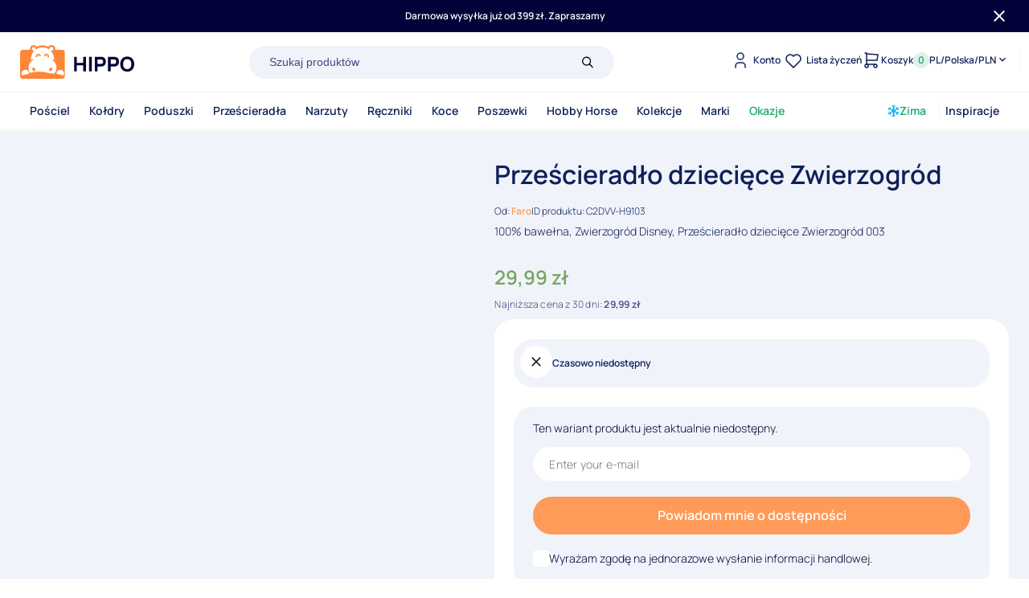

--- FILE ---
content_type: text/html; charset=UTF-8
request_url: https://hippo-sklep.pl/oferta/przescieradlo-dzieciece-zwierzogrod/
body_size: 82874
content:
<!DOCTYPE html>
<html lang="pl-PL" prefix="og: https://ogp.me/ns#"> <head><meta http-equiv="Content-Type" content="text/html;charset=UTF-8"><script>document.seraph_accel_usbpb=document.createElement;seraph_accel_izrbpb={add:function(b,a=10){void 0===this.a[a]&&(this.a[a]=[]);this.a[a].push(b)},a:{}}</script><script id="seraph-accel-freshParts">(function(b,l,h){function g(){e&&(["4733cf8e625a089e17443f7e604d4099"].forEach(function(a){a='[data-lzl-fr="'+a+'"]';var c=b.querySelectorAll(a+".lzl-fr-ing");a=e.querySelectorAll(a+":not(.lzl-fr-ed)");for(var d=0;d<c.length;d++)d<a.length&&(c[d].innerHTML=a[d].innerHTML,a[d].classList.add("lzl-fr-ed")),c[d].classList.remove("lzl-fr-ing")}),e.querySelectorAll("[data-lzl-fr]:not(.lzl-fr-ed)").length||(b.removeEventListener("seraph_accel_lzlNosLoaded",g,{capture:!0,passive:!0}),e=void 0))}var f=new l.XMLHttpRequest,
k=function(){},e;seraph_accel_izrbpb.add(function(a){if(f)return k=a,!0},5);b.addEventListener("seraph_accel_lzlNosLoaded",g,{capture:!0,passive:!0});f.open("GET","?seraph_accel_gf=%7Btm%7D".replace("%7Btm%7D",""+Date.now()),!0);f.setRequestHeader("Accept","text/html");f.onload=function(){function a(c=!0){c&&b.removeEventListener(h,a);g();f=void 0;c=b.createEvent("Events");c.initEvent("seraph_accel_freshPartsDone",!0,!1);b.dispatchEvent(c);k()}e=b.implementation.createHTMLDocument("");200==this.status&&(e.documentElement.innerHTML=
this.responseText);"loading"!=b.readyState?a(!1):b.addEventListener(h,a,!1)};f.send()})(document,window,"DOMContentLoaded")</script> <meta name="viewport" content="width=device-width, initial-scale=1.0"> <meta http-equiv="X-UA-Compatible" content="IE=edge"> <link rel="preconnect" href="https://www.googletagmanager.com"> <link rel="preconnect" href="https://www.clarity.ms"> <link rel="dns-prefetch" href="//www.google-analytics.com"> <script type="o/js-lzl">
    (function(){
        if (document.readyState === 'loading') {
            document.addEventListener('DOMContentLoaded', optimizePreloads);
        } else {
            optimizePreloads();
        }
        
        function optimizePreloads() {
            var preloads = document.querySelectorAll('link[rel="preload"]');
            preloads.forEach(function(link) {
                var asType = link.getAttribute('as');
                if (asType === 'image' || link.href.includes('jquery')) return;
                link.setAttribute('rel', 'prefetch');
            });
        }
    })();
    </script> <script type="o/js-lzl">
    (function(){
        function fixMainProductImage() {
            var mainImg = document.querySelector('.wc-main-image');
            if (!mainImg) return;
            
            mainImg.setAttribute('loading', 'eager');
            mainImg.setAttribute('fetchpriority', 'high');
            
            if (mainImg.hasAttribute('data-lzl-src')) {
                mainImg.src = mainImg.getAttribute('data-lzl-src');
                mainImg.removeAttribute('data-lzl-src');
                mainImg.removeAttribute('data-lzl');
            }
            
            var picture = mainImg.closest('picture');
            if (picture) {
                picture.querySelectorAll('source').forEach(function(source) {
                    if (source.hasAttribute('data-lzl-srcset')) {
                        source.srcset = source.getAttribute('data-lzl-srcset');
                        source.removeAttribute('data-lzl-srcset');
                    }
                });
            }
        }
        
        fixMainProductImage();
        if (document.readyState === 'loading') {
            document.addEventListener('DOMContentLoaded', fixMainProductImage);
        }
    })();
    </script> <link rel="preconnect" href="https://fonts.googleapis.com" crossorigin> <link rel="preconnect" href="https://fonts.gstatic.com" crossorigin> <link rel="preconnect" href="https://www.googletagmanager.com" crossorigin> <link rel="dns-prefetch" href="//www.google-analytics.com"> <meta name="description" content="100% bawełna, Zwierzogród Disney, Prześcieradło dziecięce Zwierzogród 003"> <meta name="robots" content="follow, index, max-snippet:-1, max-video-preview:-1, max-image-preview:large"> <link rel="canonical" href="https://hippo-sklep.pl/oferta/przescieradlo-dzieciece-zwierzogrod/"> <meta property="og:locale" content="pl_PL"> <meta property="og:type" content="product"> <meta property="og:title" content="Prześcieradło dziecięce Zwierzogród • hippo-sklep.pl"> <meta property="og:description" content="100% bawełna, Zwierzogród Disney, Prześcieradło dziecięce Zwierzogród 003"> <meta property="og:url" content="https://hippo-sklep.pl/oferta/przescieradlo-dzieciece-zwierzogrod/"> <meta property="og:site_name" content="hippo-sklep.pl"> <meta property="og:updated_time" content="2025-01-06T17:21:10+01:00"> <meta property="og:image" content="https://hippo-sklep.pl/wp-content/uploads/2023/11/8a274c20e13cce8c99303ccb0e510d3e.jpg"> <meta property="og:image:secure_url" content="https://hippo-sklep.pl/wp-content/uploads/2023/11/8a274c20e13cce8c99303ccb0e510d3e.jpg"> <meta property="og:image:width" content="305"> <meta property="og:image:height" content="621"> <meta property="og:image:alt" content="Prześcieradło dziecięce Zwierzogród 90x200 Disney"> <meta property="og:image:type" content="image/jpeg"> <meta property="product:price:amount" content="29.99"> <meta property="product:price:currency" content="PLN"> <meta property="product:retailer_item_id" content="C2DVV-H9103"> <meta name="twitter:card" content="summary_large_image"> <meta name="twitter:title" content="Prześcieradło dziecięce Zwierzogród • hippo-sklep.pl"> <meta name="twitter:description" content="100% bawełna, Zwierzogród Disney, Prześcieradło dziecięce Zwierzogród 003"> <meta name="twitter:site" content="@hipposklep"> <meta name="twitter:creator" content="@hipposklep"> <meta name="twitter:image" content="https://hippo-sklep.pl/wp-content/uploads/2023/11/8a274c20e13cce8c99303ccb0e510d3e.jpg"> <meta name="twitter:label1" content="Cena"> <meta name="twitter:data1" content="29,99 zł"> <meta name="twitter:label2" content="Dostępność"> <meta name="twitter:data2" content="Brak w magazynie"> <script type="application/ld+json" class="rank-math-schema-pro">{"@context":"https://schema.org","@graph":[{"@type":"Place","@id":"https://hippo-sklep.pl/#place","geo":{"@type":"GeoCoordinates","latitude":"50.903094","longitude":" 20.638341"},"hasMap":"https://www.google.com/maps/search/?api=1&amp;query=50.903094, 20.638341","address":{"@type":"PostalAddress","streetAddress":"Peryferyjna 8","addressLocality":"Kielce","postalCode":"25-562","addressCountry":"PL"}},{"@type":["HomeGoodsStore","Organization"],"@id":"https://hippo-sklep.pl/#organization","name":"hippo-sklep.pl","url":"https://hippo-sklep.pl","sameAs":["https://www.facebook.com/hipposkleppl/","https://twitter.com/hipposklep","https://www.instagram.com/hipposkleppl/","https://www.pinterest.com/hipposklep/","https://www.youtube.com/channel/UC3bSTNX6Wyb4GTOqz_yZ6jw"],"email":"poczta@hippo-sklep.pl","address":{"@type":"PostalAddress","streetAddress":"Peryferyjna 8","addressLocality":"Kielce","postalCode":"25-562","addressCountry":"PL"},"logo":{"@type":"ImageObject","@id":"https://hippo-sklep.pl/#logo","url":"https://hippo-sklep.pl/wp-content/uploads/2023/02/Logo-Kolor.svg","contentUrl":"https://hippo-sklep.pl/wp-content/uploads/2023/02/Logo-Kolor.svg","caption":"hippo-sklep.pl","inLanguage":"pl-PL","width":"143","height":"42"},"priceRange":"$-$$","openingHours":["Monday,Tuesday,Wednesday,Thursday,Friday 07:00-15:00"],"location":{"@id":"https://hippo-sklep.pl/#place"},"image":{"@id":"https://hippo-sklep.pl/#logo"},"telephone":"+48 508 768 636"},{"@type":"WebSite","@id":"https://hippo-sklep.pl/#website","url":"https://hippo-sklep.pl","name":"hippo-sklep.pl","alternateName":"Hippo","publisher":{"@id":"https://hippo-sklep.pl/#organization"},"inLanguage":"pl-PL"},{"@type":"ImageObject","@id":"https://hippo-sklep.pl/wp-content/uploads/2023/11/8a274c20e13cce8c99303ccb0e510d3e.jpg","url":"https://hippo-sklep.pl/wp-content/uploads/2023/11/8a274c20e13cce8c99303ccb0e510d3e.jpg","width":"305","height":"621","caption":"Prze\u015bcierad\u0142o dzieci\u0119ce Zwierzogr\u00f3d 90x200 Disney","inLanguage":"pl-PL"},{"@type":"BreadcrumbList","@id":"https://hippo-sklep.pl/oferta/przescieradlo-dzieciece-zwierzogrod/#breadcrumb","itemListElement":[{"@type":"ListItem","position":"1","item":{"@id":"https://hippo-sklep.pl","name":"Strona g\u0142\u00f3wna"}},{"@type":"ListItem","position":"2","item":{"@id":"https://hippo-sklep.pl/kategoria/bez-kategorii/","name":"Bez kategorii"}},{"@type":"ListItem","position":"3","item":{"@id":"https://hippo-sklep.pl/oferta/przescieradlo-dzieciece-zwierzogrod/","name":"Prze\u015bcierad\u0142o dzieci\u0119ce Zwierzogr\u00f3d"}}]},{"@type":"ItemPage","@id":"https://hippo-sklep.pl/oferta/przescieradlo-dzieciece-zwierzogrod/#webpage","url":"https://hippo-sklep.pl/oferta/przescieradlo-dzieciece-zwierzogrod/","name":"Prze\u015bcierad\u0142o dzieci\u0119ce Zwierzogr\u00f3d &bull; hippo-sklep.pl","datePublished":"2016-09-30T08:04:51+02:00","dateModified":"2025-01-06T17:21:10+01:00","isPartOf":{"@id":"https://hippo-sklep.pl/#website"},"primaryImageOfPage":{"@id":"https://hippo-sklep.pl/wp-content/uploads/2023/11/8a274c20e13cce8c99303ccb0e510d3e.jpg"},"inLanguage":"pl-PL","breadcrumb":{"@id":"https://hippo-sklep.pl/oferta/przescieradlo-dzieciece-zwierzogrod/#breadcrumb"}},{"@type":"Product","name":"Prze\u015bcierad\u0142o dzieci\u0119ce Zwierzogr\u00f3d &bull; hippo-sklep.pl","description":"100% bawe\u0142na, Zwierzogr\u00f3d Disney, Prze\u015bcierad\u0142o dzieci\u0119ce Zwierzogr\u00f3d 003","sku":"C2DVV-H9103","category":"Bez kategorii","mainEntityOfPage":{"@id":"https://hippo-sklep.pl/oferta/przescieradlo-dzieciece-zwierzogrod/#webpage"},"weight":{"@type":"QuantitativeValue","unitCode":"KGM","value":"0.4950"},"image":[{"@type":"ImageObject","url":"https://hippo-sklep.pl/wp-content/uploads/2023/11/8a274c20e13cce8c99303ccb0e510d3e.jpg","height":"621","width":"305"}],"offers":{"@type":"Offer","price":"29.99","priceCurrency":"PLN","priceValidUntil":"2026-12-31","availability":"https://schema.org/OutOfStock","itemCondition":"NewCondition","url":"https://hippo-sklep.pl/oferta/przescieradlo-dzieciece-zwierzogrod/","seller":{"@type":"Organization","@id":"https://hippo-sklep.pl/","name":"hippo-sklep.pl","url":"https://hippo-sklep.pl","logo":"https://hippo-sklep.pl/wp-content/uploads/2023/02/Logo-Kolor.svg"},"priceSpecification":{"price":"29.99","priceCurrency":"PLN","valueAddedTaxIncluded":"true"},"shippingDetails":{"@id":"#shipping_policy"},"hasMerchantReturnPolicy":{"@id":"#merchant_policy"}},"@id":"https://hippo-sklep.pl/oferta/przescieradlo-dzieciece-zwierzogrod/#richSnippet"},{"@context":"https://schema.org/","@type":"OfferShippingDetails","@id":"#shipping_policy","url":"https://hippo-sklep.pl/pomoc/#dostawa","deliveryTime":{"@type":"ShippingDeliveryTime","handlingTime":{"@type":"QuantitativeValue","minValue":"1","maxValue":"2","unitCode":"DAY"},"transitTime":{"@type":"QuantitativeValue","minValue":"1","maxValue":"3","unitCode":"DAY"}},"shippingRate":{"@type":"MonetaryAmount","value":"16","currency":"PLN"},"shippingDestination":{"@type":"DefinedRegion","addressCountry":"PL"}},{"@context":"https://schema.org/","@type":"MerchantReturnPolicy","@id":"#merchant_policy","applicableCountry":"PL","returnPolicyCountry":"PL","returnPolicyCategory":"https://schema.org/MerchantReturnFiniteReturnWindow","merchantReturnDays":"14","returnMethod":"https://schema.org/ReturnByMail","returnFees":"https://schema.org/ReturnShippingFees","merchantReturnLink":"https://hippo-sklep.pl/pomoc/#zwroty","returnShippingFeesAmount":{"@type":"MonetaryAmount","value":"16","currency":"PLN"}}]}</script> <link rel="alternate" type="application/rss+xml" title="hippo-sklep.pl » Prześcieradło dziecięce Zwierzogród Kanał z komentarzami" href="https://hippo-sklep.pl/oferta/przescieradlo-dzieciece-zwierzogrod/feed/"> <link rel="dns-prefetch" href="https://hippo-sklep.pl"> <link rel="preconnect" href="https://hippo-sklep.pl" crossorigin> <link rel="preload" as="image" href="https://hippo-sklep.pl/wp-content/uploads/2023/11/8a274c20e13cce8c99303ccb0e510d3e.webp" type="image/webp" fetchpriority="high">                <script src="https://hippo-sklep.pl/wp-content/themes/hippo//public/static/js/jquery-3.6.0.min.js" id="jquery-js" type="o/js-lzl"></script> <script id="wc-single-product-js-extra" type="o/js-lzl">
/* <![CDATA[ */
var wc_single_product_params = {"i18n_required_rating_text":"Prosz\u0119 wybra\u0107 ocen\u0119","review_rating_required":"yes","flexslider":{"rtl":false,"animation":"slide","smoothHeight":true,"directionNav":false,"controlNav":"thumbnails","slideshow":false,"animationSpeed":500,"animationLoop":false,"allowOneSlide":false},"zoom_enabled":"","zoom_options":[],"photoswipe_enabled":"","photoswipe_options":{"shareEl":false,"closeOnScroll":false,"history":false,"hideAnimationDuration":0,"showAnimationDuration":0},"flexslider_enabled":""};
/* ]]> */
</script> <script src="https://hippo-sklep.pl/wp-content/plugins/woocommerce/assets/js/frontend/single-product.min.js" id="wc-single-product-js" defer data-wp-strategy="defer" type="o/js-lzl"></script> <script src="https://hippo-sklep.pl/wp-content/plugins/woocommerce/assets/js/jquery-blockui/jquery.blockUI.min.js" id="jquery-blockui-js" defer data-wp-strategy="defer" type="o/js-lzl"></script> <script defer src="https://hippo-sklep.pl/wp-content/plugins/woocommerce/assets/js/js-cookie/js.cookie.min.js" id="js-cookie-js" data-wp-strategy="defer" type="o/js-lzl"></script> <script id="woocommerce-js-extra" type="o/js-lzl">
/* <![CDATA[ */
var woocommerce_params = {"ajax_url":"\/wp-admin\/admin-ajax.php","wc_ajax_url":"\/?wc-ajax=%%endpoint%%"};
/* ]]> */
</script> <script defer src="https://hippo-sklep.pl/wp-content/plugins/woocommerce/assets/js/frontend/woocommerce.min.js" id="woocommerce-js" data-wp-strategy="defer" type="o/js-lzl"></script>  <noscript><style>.woocommerce-product-gallery{opacity:1!important}</style><style></style></noscript> <link rel="icon" href="https://hippo-sklep.pl/wp-content/uploads/2024/07/cropped-hippo-sklep-pl-32x32.jpg" sizes="32x32"> <link rel="icon" href="https://hippo-sklep.pl/wp-content/uploads/2024/07/cropped-hippo-sklep-pl-192x192.jpg" sizes="192x192"> <link rel="apple-touch-icon" href="https://hippo-sklep.pl/wp-content/uploads/2024/07/cropped-hippo-sklep-pl-180x180.jpg"> <meta name="msapplication-TileImage" content="https://hippo-sklep.pl/wp-content/uploads/2024/07/cropped-hippo-sklep-pl-270x270.jpg">  <link rel="apple-touch-icon" sizes="180x180" href="https://hippo-sklep.pl/wp-content/themes/hippo/public/favicon/apple-touch-icon.png"> <link rel="icon" type="image/png" sizes="32x32" href="https://hippo-sklep.pl/wp-content/themes/hippo/public/favicon/favicon-32x32.png"> <link rel="icon" type="image/png" sizes="16x16" href="https://hippo-sklep.pl/wp-content/themes/hippo/public/favicon/favicon-16x16.png"> <link rel="manifest" href="https://hippo-sklep.pl/wp-content/themes/hippo/public/favicon/site.webmanifest"> <link rel="mask-icon" href="https://hippo-sklep.pl/wp-content/themes/hippo/public/favicon/safari-pinned-tab.svg" color="#5bbad5"> <meta name="msapplication-TileColor" content="#da532c"> <meta name="theme-color" content="#ffffff"> <title>
                            Prześcieradło dziecięce Zwierzogród • hippo-sklep.pl
                    </title> <script async src="https://www.googletagmanager.com/gtm.js?id=GTM-NJP3QJKS" type="o/js-lzl"></script> <script type="o/js-lzl">
            window.dataLayer = window.dataLayer || [];
            (function(w,d,s,l,i){w[l]=w[l]||[];w[l].push({'gtm.start':new Date().getTime(),event:'gtm.js'});})(window,document,'script','dataLayer','GTM-NJP3QJKS');
        </script> <script type="o/js-lzl">
            (function(c,l,a,r,i,t,y){
                c[a]=c[a]||function(){(c[a].q=c[a].q||[]).push(arguments)};
                t=l.createElement(r);t.async=1;t.src="https://www.clarity.ms/tag/"+i;
                y=l.getElementsByTagName(r)[0];y.parentNode.insertBefore(t,y);
            })(window, document, "clarity", "script", "n9a4cuhi71");
        </script> <noscript><style>.lzl{display:none!important;}</style></noscript><style>img.lzl,img.lzl-ing{opacity:0.01;}img.lzl-ed{transition:opacity .25s ease-in-out;}</style><style id="critical-css-v2">*{box-sizing:border-box}body{margin:0;padding:0;font-family:-apple-system,BlinkMacSystemFont,"Segoe UI",Roboto,sans-serif;line-height:1.6}.woocommerce-product-gallery{position:relative;margin:0;max-width:600px}.wc-product__gallery{background:#f9f9f9;min-height:600px}.wc-main-image{width:100%;height:auto;display:block}.jsMainGallery{min-height:600px}.jsMainGallery picture{display:block;width:100%;min-height:600px}.jsMainThumbnails{opacity:0;transition:opacity .3s;margin-top:1rem;min-height:100px}.product_title{font-size:2em;line-height:1.2;margin:0 0 .5em;font-weight:700}.price{color:#77a464;font-size:1.8em;font-weight:700;margin:0 0 1em}.woocommerce-product-details__short-description{margin:0 0 1.5em;line-height:1.7}.variations{margin:1.5em 0;padding-top:1em}.variations select{width:100%;padding:.75em 1em;border:1px solid #ddd;border-radius:4px;min-height:48px}.cart{margin:2em 0}.single_add_to_cart_button{background:#77a464;color:#fff;border:0;padding:1em 2em;font-size:1.1em;font-weight:600;cursor:pointer;border-radius:6px;width:100%;min-height:54px}.quantity input{width:60px;padding:.75em;border:1px solid #ddd;text-align:center}@media (max-width:768px){.product_title{font-size:1.5em}.price{font-size:1.5em}.wc-product__gallery,.jsMainGallery,.jsMainGallery picture{min-height:400px}}</style><link id="critical-css-v2-nonCrit" rel="stylesheet/lzl-nc" href="/wp-content/cache/seraphinite-accelerator/s/m/d/css/7ae2eed4ad7971dd02f21cf89cc1a82c.19b.css"><noscript lzl=""><link id="critical-css-v2-nonCrit" rel="stylesheet" href="/wp-content/cache/seraphinite-accelerator/s/m/d/css/7ae2eed4ad7971dd02f21cf89cc1a82c.19b.css"></noscript><noscript lzl=""><link rel="stylesheet" id="woocommerce-paczkomaty-inpost-blocks-integration-frontend-css" href="data:text/css," media="all"></noscript><link rel="stylesheet/lzl-nc" id="woocommerce-paczkomaty-inpost-blocks-integration-editor-css" href="data:text/css," media="all"><noscript lzl=""><link rel="stylesheet" id="woocommerce-paczkomaty-inpost-blocks-integration-editor-css" href="data:text/css," media="all"></noscript><style id="safe-svg-svg-icon-style-inline-css">.safe-svg-cover svg{height:100%;max-height:100%;max-width:100%;width:100%}</style><link id="safe-svg-svg-icon-style-inline-css-nonCrit" rel="stylesheet/lzl-nc" href="/wp-content/cache/seraphinite-accelerator/s/m/d/css/eb35c5a887226f3114063d1d97574c7f.67.css"><noscript lzl=""><link id="safe-svg-svg-icon-style-inline-css-nonCrit" rel="stylesheet" href="/wp-content/cache/seraphinite-accelerator/s/m/d/css/eb35c5a887226f3114063d1d97574c7f.67.css"></noscript><style id="rank-math-toc-block-style-inline-css"></style><link id="rank-math-toc-block-style-inline-css-nonCrit" rel="stylesheet/lzl-nc" href="/wp-content/cache/seraphinite-accelerator/s/m/d/css/1fb99fcf160bb0284c34cbba7d02032d.d4.css"><noscript lzl=""><link id="rank-math-toc-block-style-inline-css-nonCrit" rel="stylesheet" href="/wp-content/cache/seraphinite-accelerator/s/m/d/css/1fb99fcf160bb0284c34cbba7d02032d.d4.css"></noscript><style id="classic-theme-styles-inline-css">.wp-block-button__link{color:#fff;background-color:#32373c;border-radius:9999px;box-shadow:none;text-decoration:none;padding:calc(.667em + 2px) calc(1.333em + 2px);font-size:1.125em}</style><link id="classic-theme-styles-inline-css-nonCrit" rel="stylesheet/lzl-nc" href="/wp-content/cache/seraphinite-accelerator/s/m/d/css/68c62f7e4da90536c9c184c839190a7a.4a.css"><noscript lzl=""><link id="classic-theme-styles-inline-css-nonCrit" rel="stylesheet" href="/wp-content/cache/seraphinite-accelerator/s/m/d/css/68c62f7e4da90536c9c184c839190a7a.4a.css"></noscript><style id="global-styles-inline-css">body{--wp--preset--color--black:#000;--wp--preset--color--cyan-bluish-gray:#abb8c3;--wp--preset--color--white:#fff;--wp--preset--color--pale-pink:#f78da7;--wp--preset--color--vivid-red:#cf2e2e;--wp--preset--color--luminous-vivid-orange:#ff6900;--wp--preset--color--luminous-vivid-amber:#fcb900;--wp--preset--color--light-green-cyan:#7bdcb5;--wp--preset--color--vivid-green-cyan:#00d084;--wp--preset--color--pale-cyan-blue:#8ed1fc;--wp--preset--color--vivid-cyan-blue:#0693e3;--wp--preset--color--vivid-purple:#9b51e0;--wp--preset--gradient--vivid-cyan-blue-to-vivid-purple:linear-gradient(135deg,rgba(6,147,227,1) 0%,#9b51e0 100%);--wp--preset--gradient--light-green-cyan-to-vivid-green-cyan:linear-gradient(135deg,#7adcb4 0%,#00d082 100%);--wp--preset--gradient--luminous-vivid-amber-to-luminous-vivid-orange:linear-gradient(135deg,rgba(252,185,0,1) 0%,rgba(255,105,0,1) 100%);--wp--preset--gradient--luminous-vivid-orange-to-vivid-red:linear-gradient(135deg,rgba(255,105,0,1) 0%,#cf2e2e 100%);--wp--preset--gradient--very-light-gray-to-cyan-bluish-gray:linear-gradient(135deg,#eee 0%,#a9b8c3 100%);--wp--preset--gradient--cool-to-warm-spectrum:linear-gradient(135deg,#4aeadc 0%,#9778d1 20%,#cf2aba 40%,#ee2c82 60%,#fb6962 80%,#fef84c 100%);--wp--preset--gradient--blush-light-purple:linear-gradient(135deg,#ffceec 0%,#9896f0 100%);--wp--preset--gradient--blush-bordeaux:linear-gradient(135deg,#fecda5 0%,#fe2d2d 50%,#6b003e 100%);--wp--preset--gradient--luminous-dusk:linear-gradient(135deg,#ffcb70 0%,#c751c0 50%,#4158d0 100%);--wp--preset--gradient--pale-ocean:linear-gradient(135deg,#fff5cb 0%,#b6e3d4 50%,#33a7b5 100%);--wp--preset--gradient--electric-grass:linear-gradient(135deg,#caf880 0%,#71ce7e 100%);--wp--preset--gradient--midnight:linear-gradient(135deg,#020381 0%,#2874fc 100%);--wp--preset--font-size--small:13px;--wp--preset--font-size--medium:20px;--wp--preset--font-size--large:36px;--wp--preset--font-size--x-large:42px;--wp--preset--font-size--style-h-1:56px;--wp--preset--font-size--style-h-2:40px;--wp--preset--font-size--style-h-3:32px;--wp--preset--font-size--style-h-4:24px;--wp--preset--font-size--style-h-5:20px;--wp--preset--font-size--style-h-6:14px;--wp--preset--spacing--20:.44rem;--wp--preset--spacing--30:.67rem;--wp--preset--spacing--40:1rem;--wp--preset--spacing--50:1.5rem;--wp--preset--spacing--60:2.25rem;--wp--preset--spacing--70:3.38rem;--wp--preset--spacing--80:5.06rem;--wp--preset--shadow--natural:6px 6px 9px rgba(0,0,0,.2);--wp--preset--shadow--deep:12px 12px 50px rgba(0,0,0,.4);--wp--preset--shadow--sharp:6px 6px 0px rgba(0,0,0,.2);--wp--preset--shadow--outlined:6px 6px 0px -3px rgba(255,255,255,1),6px 6px rgba(0,0,0,1);--wp--preset--shadow--crisp:6px 6px 0px rgba(0,0,0,1)}:where(.is-layout-flex){gap:.5em}body .is-layout-flex{display:flex}body .is-layout-flex{flex-wrap:wrap;align-items:center}body .is-layout-flex>*{margin:0}:where(.wp-block-columns.is-layout-flex){gap:2em}:where(.wp-block-columns.is-layout-flex){gap:2em}</style><link id="global-styles-inline-css-nonCrit" rel="stylesheet/lzl-nc" href="/wp-content/cache/seraphinite-accelerator/s/m/d/css/fc5581c0e434b1f09d2995e27e09e94b.164a.css"><noscript lzl=""><link id="global-styles-inline-css-nonCrit" rel="stylesheet" href="/wp-content/cache/seraphinite-accelerator/s/m/d/css/fc5581c0e434b1f09d2995e27e09e94b.164a.css"></noscript><style id="woocommerce-inline-inline-css"></style><link id="woocommerce-inline-inline-css-nonCrit" rel="stylesheet/lzl-nc" href="/wp-content/cache/seraphinite-accelerator/s/m/d/css/5db95e3c7eb4b3a48f4823ff4485b59e.39.css"><noscript lzl=""><link id="woocommerce-inline-inline-css-nonCrit" rel="stylesheet" href="/wp-content/cache/seraphinite-accelerator/s/m/d/css/5db95e3c7eb4b3a48f4823ff4485b59e.39.css"></noscript><style id="chaty-css-css-crit" media="all">.chaty-tooltip.has-on-hover:after,.chaty-tooltip.has-on-hover:before,.chaty-widget .chaty-i-trigger .chaty-cta-close.chaty-tooltip.chaty-tooltip:hover:after,.chaty-widget .chaty-i-trigger .chaty-cta-close.chaty-tooltip:hover:before,.chaty-widget.chaty-open .chaty-i-trigger .chaty-cta-main.chaty-tooltip:after,.chaty-widget.chaty-open .chaty-i-trigger .chaty-cta-main.chaty-tooltip:before,.chaty-widget.cssas-no-close-button.default-open .chaty-i-trigger,.on-hover-text:empty,[data-hover=""]:after,[data-hover=""]:before{display:none!important}@keyframes tooltips-vert{to{opacity:1;transform:translate(-50%,0)}}@keyframes tooltips-horz{to{opacity:1;transform:translate(0,-50%)}}@-webkit-keyframes chaty-animation-shockwave{0%{transform:scale(1);box-shadow:0 0 2px rgba(0,0,0,.3),inset 0 0 1px rgba(0,0,0,.3)}95%{box-shadow:0 0 50px transparent,inset 0 0 30px transparent}100%{transform:scale(2.25)}}@keyframes chaty-animation-shockwave{0%{transform:scale(1);box-shadow:0 0 2px rgba(0,0,0,.3),inset 0 0 1px rgba(0,0,0,.3)}95%{box-shadow:0 0 50px transparent,inset 0 0 30px transparent}100%{transform:scale(2.25)}}@-webkit-keyframes chaty-animation-blink{0%,100%{opacity:1}20%{opacity:.5}}@keyframes chaty-animation-blink{0%,100%{opacity:1}20%{opacity:.5}}@-webkit-keyframes chaty-animation-pulse{0%{transform:scale(1);box-shadow:0 2px 2px rgba(0,0,0,.2);border-radius:50%}100%{transform:scale(1.1);box-shadow:0 2px 2px rgba(0,0,0,.2);border-radius:45%}}@keyframes chaty-animation-pulse{0%{transform:scale(1);border-radius:50%}100%{transform:scale(1.1);border-radius:45%}}@keyframes chaty-animation-sheen{100%,20%{transform:rotateZ(60deg) translate(0,-80px)}}@keyframes chaty-animation-fade{15%,5%{opacity:.25}10%,100%,20%{opacity:1}}@keyframes chaty-animation-spin{10%{transform:rotateZ(-20deg);animation-timing-function:ease}100%,20%{transform:rotateZ(360deg)}}@keyframes chaty-animation-bounce{0%,100%,20%{transform:none}10%{transform:translateY(-1em)}}@keyframes chaty-animation-waggle{0%{transform:none}10%{transform:rotateZ(-20deg) scale(1.2)}13%{transform:rotateZ(25deg) scale(1.2)}15%{transform:rotateZ(-15deg) scale(1.2)}17%{transform:rotateZ(15deg) scale(1.2)}20%{transform:rotateZ(-12deg) scale(1.2)}22%{transform:rotateZ(0) scale(1.2)}100%,24%{transform:rotateZ(0) scale(1)}}@keyframes chaty-animation-floating{0%{-webkit-transform:translate3d(0,0,0);transform:translate3d(0,0,0)}50%{-webkit-transform:translate3d(0,-10px,0);transform:translate3d(0,-10px,0)}100%{-webkit-transform:translate3d(0,0,0);transform:translate3d(0,0,0)}}.chaty-agent-icon svg,.chaty-channel svg,.chaty-view-channels .chaty-channel span svg{width:100%;height:100%}.chaty-whatsapp-button svg{width:100%;height:100%;margin:0;padding:0}.chaty-close-agent-list svg{fill:#fff}.chaty-contact-form-box button.chaty-submit-button[type=submit],button#chaty-submit-button-0{border:none;border-radius:4px;color:#fff;background:#a886cd;width:100%;height:36px;line-height:36px;font-size:18px;padding:0;margin:0;cursor:pointer;text-align:center;display:block}.chaty-close-view-list svg{fill:#fff;display:inline-block;width:100%}@keyframes rotation{from{transform:rotate(0)}to{transform:rotate(359deg)}}.chaty-custom-whatsapp-form .chaty-whatsapp-button svg{width:26px;height:26px;fill:#fff;margin-right:3px}.whatsapp-form-close-btn svg{width:16px;height:16px}.qr-code-head-title svg{margin-right:5px}.chaty-whatsapp-button-button svg{display:inline-block;vertical-align:sub}[placeholder]:focus::-webkit-input-placeholder{-webkit-transition:opacity .5s .5s ease;transition:opacity .5s .5s ease;opacity:1!important}</style><link rel="stylesheet/lzl-nc" id="chaty-css-css" href="https://hippo-sklep.pl/wp-content/cache/seraphinite-accelerator/s/m/d/css/1d3a48554fc48538adfc438a496b3e5f.9151.css" media="all"><noscript lzl=""><link rel="stylesheet" id="chaty-css-css" href="https://hippo-sklep.pl/wp-content/cache/seraphinite-accelerator/s/m/d/css/1d3a48554fc48538adfc438a496b3e5f.9151.css" media="all"></noscript><style id="wc-bis-css-css-crit" media="all">@font-face{font-family:"WC_BIS";src:url("/wp-content/plugins/woocommerce-back-in-stock-notifications/assets/css/frontend/../../fonts/WC_BIS.eot?74918120");src:url("/wp-content/plugins/woocommerce-back-in-stock-notifications/assets/css/frontend/../../fonts/WC_BIS.eot?74918120#iefix") format("embedded-opentype"),url("/wp-content/plugins/woocommerce-back-in-stock-notifications/assets/css/frontend/../../fonts/WC_BIS.woff?74918120") format("woff"),url("/wp-content/plugins/woocommerce-back-in-stock-notifications/assets/css/frontend/../../fonts/WC_BIS.ttf?74918120") format("truetype"),url("/wp-content/plugins/woocommerce-back-in-stock-notifications/assets/css/frontend/../../fonts/WC_BIS.svg?74918120#WC_BIS") format("svg");font-weight:400;font-style:normal;font-display:swap}#wc_bis_product_form{margin:0 0 20px}#wc_bis_product_form .wc_bis_form_title{margin:0 0 20px}#wc_bis_product_form #wc_bis_email,#wc_bis_product_form #wc_bis_send_form{margin-bottom:20px}#wc_bis_product_form .wc_bis_opt_in{margin:0;display:block}#wc_bis_product_form .wc_bis_opt_in span{margin-left:5px}#wc_bis_product_form .wc_bis_opt_in input[type=checkbox]{margin:0}</style><link rel="stylesheet/lzl-nc" id="wc-bis-css-css" href="https://hippo-sklep.pl/wp-content/cache/seraphinite-accelerator/s/m/d/css/4d6a2a9e072cb8e32b3cf9bc4102d01d.2ce.css" media="all"><noscript lzl=""><link rel="stylesheet" id="wc-bis-css-css" href="https://hippo-sklep.pl/wp-content/cache/seraphinite-accelerator/s/m/d/css/4d6a2a9e072cb8e32b3cf9bc4102d01d.2ce.css" media="all"></noscript><style id="dgwt-wcas-style-css-crit" media="all">.dgwt-wcas-search-wrapp{position:relative;line-height:100%;display:block;color:#444;min-width:230px;width:100%;text-align:left;margin:0 auto;-webkit-box-sizing:border-box;-moz-box-sizing:border-box;box-sizing:border-box}.dgwt-wcas-details-wrapp *,.dgwt-wcas-search-wrapp *,.dgwt-wcas-suggestions-wrapp *{-webkit-box-sizing:border-box;-moz-box-sizing:border-box;box-sizing:border-box}.dgwt-wcas-has-img-forced .dgwt-wcas-suggestion-history-product .dgwt-wcas-si svg,.dgwt-wcas-suggestion-history-search .dgwt-wcas-si svg,.dgwt-wcas-suggestion-searches .dgwt-wcas-si svg{max-width:18px}.dgwt-wcas-search-form{margin:0;padding:0;width:100%}input[type=search].dgwt-wcas-search-input,input[type=text].dgwt-cas-search-input{-webkit-transition:none;-moz-transition:none;-ms-transition:none;-o-transition:none;transition:none;-webkit-box-shadow:none;box-shadow:none;margin:0;-webkit-appearance:textfield;text-align:left}[type=search].dgwt-wcas-search-input::-ms-clear{display:none}[type=search].dgwt-wcas-search-input::-webkit-search-decoration{-webkit-appearance:none}[type=search].dgwt-wcas-search-input::-webkit-search-cancel-button{display:none}.dgwt-wcas-has-headings .dgwt-wcas-st>span.dgwt-wcas-st--direct-headline,.dgwt-wcas-layout-icon-flexible-inv:not(.dgwt-wcas-layout-icon) .dgwt-wcas-search-icon,.dgwt-wcas-layout-icon-flexible-inv:not(.dgwt-wcas-layout-icon) .dgwt-wcas-search-icon-arrow,.dgwt-wcas-layout-icon-flexible:not(.dgwt-wcas-layout-icon) .dgwt-wcas-search-icon,.dgwt-wcas-layout-icon-flexible:not(.dgwt-wcas-layout-icon) .dgwt-wcas-search-icon-arrow,.dgwt-wcas-om-bar .dgwt-wcas-sf-wrapp button.dgwt-wcas-search-submit,.dgwt-wcas-open-pirx.dgwt-wcas-overlay-mobile-on .dgwt-wcas-style-pirx .dgwt-wcas-sf-wrapp button.dgwt-wcas-search-submit,.dgwt-wcas-overlay-mobile .dgwt-wcas-search-icon,.dgwt-wcas-overlay-mobile .dgwt-wcas-search-icon-arrow,.dgwt-wcas-overlay-mobile-on .dgwt-wcas-enable-mobile-form,.dgwt-wcas-overlay-mobile-on .dgwt-wcas-icon-handler,.dgwt-wcas-overlay-mobile-on.dgwt-wcas-is-ios body:not(.dgwt-wcas-theme-flatsome)>:not(.dgwt-wcas-overlay-mobile),.dgwt-wcas-pd-addtc .add_to_cart_button.added,.dgwt-wcas-search-filled .dgwt-wcas-voice-search,.dgwt-wcas-search-icon-arrow,.dgwt-wcas-search-wrapp.dgwt-wcas-layout-icon.dgwt-wcas-layout-icon-open:not(.dgwt-wcas-has-submit) .dgwt-wcas-sf-wrapp .dgwt-wcas-ico-magnifier,.dgwt-wcas-style-pirx .dgwt-wcas-sf-wrapp button.dgwt-wcas-search-submit:before,body .dgwt-wcas-content-wrapp .rood,body .dgwt-wcas-content-wrapp .zwave{display:none}button.dgwt-wcas-search-submit,input[type=submit].dgwt-wcas-search-submit{position:relative}.dgwt-wcas-ico-magnifier{bottom:0;left:0;margin:auto;position:absolute;right:0;top:0;height:65%;display:block}.dgwt-wcas-preloader{height:100%;position:absolute;right:0;top:0;width:40px;z-index:-1;background-repeat:no-repeat;background-position:right 15px center;background-size:auto 44%}.dgwt-wcas-voice-search{position:absolute;right:0;top:0;height:100%;width:40px;z-index:1;opacity:.5;cursor:pointer;align-items:center;justify-content:center;display:none;-webkit-transition:160ms ease-in-out;-moz-transition:160ms ease-in-out;-ms-transition:160ms ease-in-out;-o-transition:160ms ease-in-out;transition:160ms ease-in-out}.dgwt-wcas-close:hover,.dgwt-wcas-style-pirx .dgwt-wcas-voice-search:hover,.dgwt-wcas-voice-search:hover{opacity:.3}@-webkit-keyframes rotate{100%{-webkit-transform:rotate(360deg);transform:rotate(360deg)}}@-moz-keyframes rotate{100%{-moz-transform:rotate(360deg);transform:rotate(360deg)}}@keyframes rotate{100%{-webkit-transform:rotate(360deg);-moz-transform:rotate(360deg);transform:rotate(360deg)}}@-webkit-keyframes dash{0%{stroke-dasharray:1,200;stroke-dashoffset:0}50%{stroke-dasharray:89,200;stroke-dashoffset:-35px}100%{stroke-dasharray:89,200;stroke-dashoffset:-124px}}@-moz-keyframes dash{0%{stroke-dasharray:1,200;stroke-dashoffset:0}50%{stroke-dasharray:89,200;stroke-dashoffset:-35px}100%{stroke-dasharray:89,200;stroke-dashoffset:-124px}}@keyframes dash{0%{stroke-dasharray:1,200;stroke-dashoffset:0}50%{stroke-dasharray:89,200;stroke-dashoffset:-35px}100%{stroke-dasharray:89,200;stroke-dashoffset:-124px}}.screen-reader-text{clip:rect(1px,1px,1px,1px);height:1px;overflow:hidden;position:absolute!important;width:1px}.dgwt-wcas-sf-wrapp:after,.dgwt-wcas-sf-wrapp:before{content:"";display:table}.dgwt-wcas-sf-wrapp:after{clear:both}.dgwt-wcas-sf-wrapp{zoom:1;width:100%;max-width:100vw;margin:0;position:relative;background:0 0}.dgwt-wcas-sf-wrapp input[type=search].dgwt-wcas-search-input{width:100%;height:40px;font-size:14px;line-height:100%;padding:10px 15px;margin:0;background:#fff;border:1px solid #ddd;border-radius:3px;-webkit-border-radius:3px;-webkit-appearance:none;box-sizing:border-box}.dgwt-wcas-sf-wrapp input[type=search].dgwt-wcas-search-input:focus{outline:0;background:#fff;box-shadow:0 0 9px 1px rgba(0,0,0,.06);-webkit-transition:150ms ease-in;-moz-transition:150ms ease-in;-ms-transition:150ms ease-in;-o-transition:150ms ease-in;transition:150ms ease-in}.dgwt-wcas-sf-wrapp input[type=search].dgwt-wcas-search-input::placeholder{color:#999;font-weight:400;font-style:italic;line-height:normal}.dgwt-wcas-sf-wrapp input[type=search].dgwt-wcas-search-input::-webkit-input-placeholder{color:#999;font-weight:400;font-style:italic;line-height:normal}.dgwt-wcas-sf-wrapp input[type=search].dgwt-wcas-search-input:-moz-placeholder{color:#999;font-weight:400;font-style:italic;line-height:normal}.dgwt-wcas-sf-wrapp input[type=search].dgwt-wcas-search-input::-moz-placeholder{color:#999;font-weight:400;font-style:italic;line-height:normal}.dgwt-wcas-sf-wrapp input[type=search].dgwt-wcas-search-input:-ms-input-placeholder{color:#999;font-weight:400;font-style:italic;line-height:normal}.dgwt-wcas-sf-wrapp button.dgwt-wcas-search-submit{overflow:visible;position:absolute;border:0;padding:0 15px;margin:0;cursor:pointer;height:40px;min-width:50px;width:auto;line-height:100%;min-height:100%;right:0;left:auto;top:0;bottom:auto;color:#fff;-webkit-transition:250ms ease-in-out;-moz-transition:250ms ease-in-out;-ms-transition:250ms ease-in-out;-o-transition:250ms ease-in-out;transition:250ms ease-in-out;text-transform:uppercase;background-color:#333;border-radius:0 2px 2px 0;-webkit-border-radius:0 2px 2px 0;text-shadow:0 -1px 0 rgba(0,0,0,.3);-webkit-box-shadow:none;box-shadow:none;-webkit-appearance:none}.dgwt-wcas-sf-wrapp .dgwt-wcas-search-submit:hover,.dgwt-wcas-sugg-hist-clear:hover{opacity:.7}.dgwt-wcas-sf-wrapp .dgwt-wcas-search-submit:active,.dgwt-wcas-sf-wrapp .dgwt-wcas-search-submit:focus{opacity:.7;outline:0}.dgwt-wcas-sf-wrapp .dgwt-wcas-search-submit:before{content:"";position:absolute;border-width:8px 8px 8px 0;border-style:solid solid solid none;border-color:transparent #333;top:12px;left:-6px;-webkit-transition:250ms ease-in-out;-moz-transition:250ms ease-in-out;-ms-transition:250ms ease-in-out;-o-transition:250ms ease-in-out;transition:250ms ease-in-out}.dgwt-wcas-sf-wrapp .dgwt-wcas-search-submit:active:before,.dgwt-wcas-sf-wrapp .dgwt-wcas-search-submit:focus:before,.dgwt-wcas-sf-wrapp .dgwt-wcas-search-submit:hover:before{border-right-color:#333}.dgwt-wcas-sf-wrapp .dgwt-wcas-search-submit::-moz-focus-inner{border:0;padding:0}.dgwt-wcas-ico-magnifier,.dgwt-wcas-ico-magnifier-handler,html:not(.dgwt-wcas-overlay-mobile-on) .dgwt-wcas-search-wrapp.dgwt-wcas-layout-icon{max-width:20px}.dgwt-wcas-om-bar .dgwt-wcas-om-return svg{width:23px;height:23px;position:absolute;left:12px;top:12px;fill:#fff}.rtl .dgwt-wcas-om-bar .dgwt-wcas-om-return svg{left:11px;top:9px;-moz-transform:rotate(180deg);-webkit-transform:rotate(180deg);-o-transform:rotate(180deg);-ms-transform:rotate(180deg);transform:rotate(180deg)}.dgwt-wcas-has-submit .dgwt-wcas-search-submit svg path{fill:#fff}@keyframes dgwt-wcas-preloader-price-anim{0%,100%{background:rgba(128,128,128,.03)}50%{background:rgba(128,128,128,.1)}}.dgwt-wcas-style-pirx .dgwt-wcas-sf-wrapp{background:#fff;padding:10px;border-radius:10px}.dgwt-wcas-style-pirx .dgwt-wcas-sf-wrapp input[type=search].dgwt-wcas-search-input{padding:13px 24px 13px 48px;line-height:24px;font-size:17px;border:2px solid transparent;border-radius:30px;height:auto;font-family:Roboto,sans-serif;background-color:#eee}.dgwt-wcas-style-pirx .dgwt-wcas-sf-wrapp input[type=search].dgwt-wcas-search-input:focus{box-shadow:none;transition:30ms ease-in}.dgwt-wcas-style-pirx .dgwt-wcas-sf-wrapp input[type=search].dgwt-wcas-search-input:hover{background-color:#dfdfdf}.dgwt-wcas-style-pirx .dgwt-wcas-sf-wrapp button.dgwt-wcas-search-submit{background:0 0;border-radius:100%;border:0;display:flex;align-items:center;justify-content:center;padding:0;margin:0;position:absolute;min-height:33px;min-width:33px;height:33px;width:33px;left:23px;top:21px;pointer-events:none;transition:none}.dgwt-wcas-style-pirx .dgwt-wcas-sf-wrapp button.dgwt-wcas-search-submit svg{width:18px;height:18px}.dgwt-wcas-style-pirx .dgwt-wcas-sf-wrapp button.dgwt-wcas-search-submit:hover{opacity:1;background:#e4e4e4;box-shadow:0 0 0 2px #e4e4e4;border-radius:100%}.dgwt-wcas-style-pirx .dgwt-wcas-preloader{margin-right:35px}.dgwt-wcas-open-pirx.dgwt-wcas-overlay-mobile-on .dgwt-wcas-om-bar button.dgwt-wcas-om-return path,.dgwt-wcas-style-pirx .dgwt-wcas-close:not(.dgwt-wcas-inner-preloader) path,.dgwt-wcas-style-pirx .dgwt-wcas-voice-search svg path,.dgwt-wcas-style-pirx.dgwt-wcas-has-submit .dgwt-wcas-search-submit svg path{fill:#111}.dgwt-wcas-style-pirx .dgwt-wcas-sf-wrapp input[type=search].dgwt-wcas-search-input::placeholder{opacity:1;font-style:normal;font-weight:300;color:#777}.dgwt-wcas-open-pirx.dgwt-wcas-overlay-mobile-on .dgwt-wcas-om-bar button.dgwt-wcas-om-return svg{left:17px;top:16px;width:17px;height:17px}.dgwt-wcas-style-pirx .dgwt-wcas-voice-search{right:20px;top:1px;opacity:1}</style><link rel="stylesheet/lzl-nc" id="dgwt-wcas-style-css" href="https://hippo-sklep.pl/wp-content/cache/seraphinite-accelerator/s/m/d/css/fd99aa04f4873628795d921fae75ba73.6586.css" media="all"><noscript lzl=""><link rel="stylesheet" id="dgwt-wcas-style-css" href="https://hippo-sklep.pl/wp-content/cache/seraphinite-accelerator/s/m/d/css/fd99aa04f4873628795d921fae75ba73.6586.css" media="all"></noscript><link rel="stylesheet/lzl-nc" id="flexible-shipping-free-shipping-css" href="https://hippo-sklep.pl/wp-content/cache/seraphinite-accelerator/s/m/d/css/6a1324aa32e3966fa5cc8c3932304b39.31e.css" media="all"><noscript lzl=""><link rel="stylesheet" id="flexible-shipping-free-shipping-css" href="https://hippo-sklep.pl/wp-content/cache/seraphinite-accelerator/s/m/d/css/6a1324aa32e3966fa5cc8c3932304b39.31e.css" media="all"></noscript><style id="payu-gateway-css-crit" media="all">#payu-card-container{max-width:350px;margin:10px auto;text-align:left;box-sizing:border-box;border:1px solid #bbb;padding:5px;border-radius:5px;background-color:#ddd;color:#333}#payu-card-container label{padding-bottom:2px;font-size:15px}#tokenizeButton{border:none;background:#438f29;padding:8px 15px;cursor:pointer;color:#fff;display:table;margin:10px auto 0}</style><link rel="stylesheet/lzl-nc" id="payu-gateway-css" href="https://hippo-sklep.pl/wp-content/cache/seraphinite-accelerator/s/m/d/css/684b07421777136a30ad0c7c772801ae.cb0.css" media="all"><noscript lzl=""><link rel="stylesheet" id="payu-gateway-css" href="https://hippo-sklep.pl/wp-content/cache/seraphinite-accelerator/s/m/d/css/684b07421777136a30ad0c7c772801ae.cb0.css" media="all"></noscript><style id="dco-comment-attachment-css-crit" media="all">.dco-image-attachment{line-height:0}.comment-form-attachment{position:relative}.comment-form-attachment>span:not(.required){display:block}.comment-form-attachment span.comment-form-attachment__drop-area{display:none}.comment-form-attachment__drop-area-inner{display:flex;justify-content:center;align-items:center;height:100%;padding:20px;border:2px dashed;border-radius:20px}.dco-image-attachment img{width:auto!important;height:auto!important}</style><link rel="stylesheet/lzl-nc" id="dco-comment-attachment-css" href="https://hippo-sklep.pl/wp-content/cache/seraphinite-accelerator/s/m/d/css/4d2a5738ecd81a77fd19b4e563eea2b0.15c.css" media="all"><noscript lzl=""><link rel="stylesheet" id="dco-comment-attachment-css" href="https://hippo-sklep.pl/wp-content/cache/seraphinite-accelerator/s/m/d/css/4d2a5738ecd81a77fd19b4e563eea2b0.15c.css" media="all"></noscript><style id="app-style-css-crit" media="all">@charset "UTF-8";[data-tippy-root]{max-width:calc(100vw - 10px)}*,:after,:before{box-sizing:border-box;margin:0;padding:0}ol[role=list],ul[role=list]{list-style:none}html[focus-within]{scroll-behavior:smooth}html:focus-within{scroll-behavior:smooth}body{line-height:1.5;min-height:100vh;text-rendering:optimizeSpeed}a:not([class]){-webkit-text-decoration-skip:ink;text-decoration-skip-ink:auto}img,picture{display:block;max-width:100%}button,input,select,textarea{font:inherit}@media (prefers-reduced-motion:reduce){html[focus-within]{scroll-behavior:auto}html:focus-within{scroll-behavior:auto}*,:after,:before{animation-duration:.01ms!important;animation-iteration-count:1!important;scroll-behavior:auto!important;transition-duration:.01ms!important}}@keyframes splide-loading{0%{transform:rotate(0)}to{transform:rotate(1turn)}}.splide__list{margin:0!important;padding:0!important;width:-moz-max-content;width:-webkit-max-content;width:max-content;will-change:transform}.splide{visibility:hidden}.splide,.splide__slide{outline:none;position:relative}.splide__slide{box-sizing:border-box;flex-shrink:0;list-style-type:none!important;margin:0}.splide__slide img{vertical-align:bottom}.splide__track{overflow:hidden;position:relative;z-index:0}@keyframes toggleAccordionHeight{0%{height:0}to{height:100%}}@keyframes rotation{0%{transform:rotate(0deg)}to{transform:rotate(1turn)}}html{-moz-osx-font-smoothing:grayscale;-webkit-font-smoothing:antialiased;-webkit-text-size-adjust:100%;-moz-text-size-adjust:100%;text-size-adjust:100%;font-size:62.5%}body{font-family:Manrope;font-size:1.6rem;font-weight:300;line-height:1.625}a{font-weight:600;text-decoration:none}a,a:hover{color:#ff9a58}a:hover{text-decoration:underline}p{margin:0 0 1rem}strong{font-weight:600}.h1,.h2,.h3,.h4,.h5,.h6,h1,h2,h3,h4,h5,h6{color:#020339;font-weight:600;letter-spacing:0;margin:0 0 1.2rem}.h1:only-child,.h2:only-child,.h3:only-child,.h4:only-child,.h5:only-child,.h6:only-child,h1:only-child,h2:only-child,h3:only-child,h4:only-child,h5:only-child,h6:only-child{margin:0}.h1,.has-style-h-1-font-size,h1{font-size:3.2rem;line-height:1.5}@media only screen and (min-width:768px){.h1,.has-style-h-1-font-size,h1{font-size:5.6rem;line-height:1.5}}.h2,.has-style-h-2-font-size,h2{font-size:3.2rem;line-height:1.5}@media only screen and (min-width:768px){.h2,.has-style-h-2-font-size,h2{font-size:4rem;line-height:1.5}}.h3,.has-style-h-3-font-size,h3{font-size:2.4rem;line-height:1.5}@media only screen and (min-width:768px){.h3,.has-style-h-3-font-size,h3{font-size:3.2rem;line-height:1.5}}.h4,.has-style-h-4-font-size,h4{font-size:2rem;line-height:1.6}@media only screen and (min-width:768px){.h4,.has-style-h-4-font-size,h4{font-size:2.4rem;line-height:1.5}}.h5,.has-style-h-5-font-size,h5{font-size:2rem;line-height:1.6}.h6,.has-style-h-6-font-size,h6{font-size:1.4rem;line-height:1.4285714286}input,label,option,select,textarea{font-weight:600}:root{--clr-white:#fff;--clr-black:#000;--clr-primary:#ff9a58;--clr-primary20:#ffbf65;--clr-primary50:#ff9a58;--clr-primary100:#ff8636;--clr-secondary:#020339;--clr-gray:#f1f3fa;--clr-gray05:#e2e4ec;--clr-gray40:#5e6793;--clr-gray10:#8990b1;--clr-gray60:#3f497f;--clr-gray80:#0f205a;--clr-gray100:#020339;--clr-dark:#767676;--clr-dark50:#262320;--clr-success05:#def2e9;--clr-success50:#1ba769;--clr-success100:#116942;--clr-alert05:#ffe0e1;--clr-alert50:#de1c22;--clr-warning100:#a64f21;--clr-warning50:#e86825;--clr-warning05:#ffe1be;--clr-refunded:#9d56d7}@media only screen and (min-width:0){:root{--container-padding:1.5rem}}@media only screen and (min-width:1024px){:root{--container-padding:2rem}}@media only screen and (min-width:0){:root{--container-max-width:127rem}}.container,.container-fluid{box-sizing:border-box;margin:0 auto;padding-left:var(--container-padding);padding-right:var(--container-padding);width:100%}.container{max-width:var(--container-max-width)}html{scroll-behavior:smooth}@media screen and (prefers-reduced-motion:reduce){html{behavior:auto}}body{background:#fff;color:#0f205a;overflow-x:hidden;position:relative}.main{padding-top:12.5rem;position:relative}.main.is-topbar{padding-top:16.3rem}.has-text-align-center{text-align:center}body .wp-block-columns{grid-gap:2rem;align-items:normal;flex-direction:column;gap:2rem}@media only screen and (min-width:1024px){body .wp-block-columns{flex-direction:row;justify-content:space-between}}.wp-block-heading{scroll-margin-top:130px}.aligncenter{margin:0 auto}@font-face{font-family:Manrope;font-style:normal;font-weight:300;src:local(""),url("/wp-content/themes/hippo//public/dist/css/../fonts/manrope-v13-latin-ext_latin-300.woff2") format("woff2"),url("/wp-content/themes/hippo//public/dist/css/../fonts/manrope-v13-latin-ext_latin-300.woff") format("woff");font-display:swap}@font-face{font-family:Manrope;font-style:normal;font-weight:600;src:local(""),url("/wp-content/themes/hippo//public/dist/css/../fonts/manrope-v13-latin-ext_latin-600.woff2") format("woff2"),url("/wp-content/themes/hippo//public/dist/css/../fonts/manrope-v13-latin-ext_latin-600.woff") format("woff");font-display:swap}@font-face{font-family:Manrope;font-style:normal;font-weight:700;src:local(""),url("/wp-content/themes/hippo//public/dist/css/../fonts/manrope-v13-latin-ext_latin-700.woff2") format("woff2"),url("/wp-content/themes/hippo//public/dist/css/../fonts/manrope-v13-latin-ext_latin-700.woff") format("woff");font-display:swap}@font-face{font-family:Manrope;font-style:normal;font-weight:800;src:local(""),url("/wp-content/themes/hippo//public/dist/css/../fonts/manrope-v13-latin-ext_latin-800.woff2") format("woff2"),url("/wp-content/themes/hippo//public/dist/css/../fonts/manrope-v13-latin-ext_latin-800.woff") format("woff");font-display:swap}@font-face{font-family:Overpass Mono;font-style:normal;font-weight:600;src:local(""),url("/wp-content/themes/hippo//public/dist/css/../fonts/overpass-mono-v15-latin-ext_latin-600.woff2") format("woff2"),url("/wp-content/themes/hippo//public/dist/css/../fonts/overpass-mono-v15-latin-ext_latin-600.woff") format("woff");font-display:swap}@font-face{font-family:Nunito sans;font-style:normal;font-weight:700;src:local(""),url("/wp-content/themes/hippo//public/dist/css/../fonts/nunito-sans-v12-latin-ext_latin-700.woff2") format("woff2"),url("/wp-content/themes/hippo//public/dist/css/../fonts/nunito-sans-v12-latin-ext_latin-700.woff") format("woff");font-display:swap}@font-face{font-family:star;font-style:normal;font-weight:400;src:url("/wp-content/themes/hippo//public/dist/css/../2593128f94a599b8656f.eot");src:url("/wp-content/themes/hippo//public/dist/css/../2593128f94a599b8656f.eot?#iefix") format("embedded-opentype"),url("/wp-content/cache/seraphinite-accelerator/s/m/d/font/335cbf607c55aa32fd06809d1f9eb127.518.woff") format("woff"),url("/wp-content/cache/seraphinite-accelerator/s/m/d/font/6b78a34cea321205e5ee8a1b44b41a5e.5e8.bin") format("truetype"),url("[data-uri]#star") format("svg");font-display:swap}@font-face{font-family:WooCommerce;font-style:normal;font-weight:400;src:url("/wp-content/themes/hippo//public/dist/css/../cd71280e5037e6e0690e.eot");src:url("/wp-content/themes/hippo//public/dist/css/../cd71280e5037e6e0690e.eot?#iefix") format("embedded-opentype"),url("/wp-content/themes/hippo//public/dist/css/../fonts/WooCommerce.woff") format("woff"),url("/wp-content/themes/hippo//public/dist/css/../fonts/WooCommerce.ttf") format("truetype"),url("[data-uri]#star") format("svg");font-display:swap}.accordion__item{background-color:#fff;border:1px solid #e2e4ec;border-radius:2.4rem;margin-top:2rem;scroll-margin-top:130px}.accordion__title{cursor:pointer;padding:1.6rem 5rem 1.6rem 2.4rem;position:relative}@media only screen and (min-width:768px){.accordion__title{padding-right:10%}}.accordion__title:before{content:url("data:image/svg+xml;charset=utf-8,%3Csvg width='12' height='8' fill='none' xmlns='http://www.w3.org/2000/svg'%3E%3Cpath d='M10.59.59 6 5.17 1.41.59 0 2l6 6 6-6L10.59.59Z' fill='%230B1320'/%3E%3C/svg%3E");position:absolute;right:3rem;top:50%;transform:translateY(-50%)}.accordion__title:focus .accordion__heading,.accordion__title:hover .accordion__heading{opacity:.6}.accordion__heading{font-size:1.6rem;line-height:1.499375}.accordion__content{font-size:1.4rem;height:0;letter-spacing:.2px;line-height:1.6;overflow:hidden;padding:0 2.4rem}.accordion__content ul{padding-left:2.4rem}.wp-block-buttons{display:-webkit-box;display:-ms-flexbox;display:flex;flex-wrap:wrap;margin:4rem 0}.wp-block-buttons>.wp-block-button{display:inline-block;margin:0}.wp-block-buttons .wp-block-button__link{background-color:#ff9a58;border:0;color:#fff;cursor:pointer;display:inline-block;font-size:1.6rem;font-weight:600;line-height:1.25;padding:12px 24px;position:relative;text-align:center;text-decoration:none;transition:background .2 ease;width:auto}.wp-block-buttons .wp-block-button__link:focus,.wp-block-buttons .wp-block-button__link:hover{background-color:#ff8636;color:#fff}.wp-block-buttons .wp-block-button__link--small{font-size:1.4rem;line-height:1.4285714286;padding:10px 20px}.wp-block-buttons .wp-block-button__link--extra-small{font-size:1.2rem;line-height:1.3333333333;padding:.8rem 1rem}.wp-block-buttons .wp-block-button__link--text{background-color:transparent;color:#020339}.wp-block-buttons .wp-block-button__link--text:focus,.wp-block-buttons .wp-block-button__link--text:hover{background-color:transparent;color:#020339;text-decoration:underline}.wp-block-button--center{justify-content:center}.wp-block-button.is-style-full-width,.wp-block-button.is-style-full-width .wp-block-button__link,.wp-block-buttons.is-style-full-width,.wp-block-buttons.is-style-full-width .wp-block-button__link{width:100%}.wp-block-button.is-style-full-width-mobile-primary{width:100%}@media only screen and (min-width:1024px){.wp-block-button.is-style-full-width-mobile-primary{width:auto}}.wp-block-button.is-style-full-width-mobile-primary .wp-block-button__link{background-color:#ff9a58;height:48px;line-height:1.6;width:100%}@media only screen and (min-width:1024px){.wp-block-button.is-style-full-width-mobile-primary .wp-block-button__link{width:auto}}.wp-block-button.is-style-full-width-mobile-primary .wp-block-button__link:focus,.wp-block-button.is-style-full-width-mobile-primary .wp-block-button__link:hover{background-color:#ff8636}.wp-block-button.is-style-full-width-mobile-secondary{width:100%}@media only screen and (min-width:1024px){.wp-block-button.is-style-full-width-mobile-secondary{width:auto}}.wp-block-button.is-style-full-width-mobile-secondary .wp-block-button__link{background-color:#020339;height:48px;line-height:1.6;width:100%}@media only screen and (min-width:1024px){.wp-block-button.is-style-full-width-mobile-secondary .wp-block-button__link{width:auto}}.wp-block-button.is-style-full-width-mobile-secondary .wp-block-button__link:focus,.wp-block-button.is-style-full-width-mobile-secondary .wp-block-button__link:hover{background-color:#0f205a}.form-submit #submit,.wpcf7-submit{background-color:#ff9a58;border:0;border-radius:2.4rem;color:#fff;cursor:pointer;display:inline-block;font-size:1.6rem;font-weight:600;line-height:1.499375;padding:1.2rem 2.45rem;position:relative;text-align:center;text-decoration:none;transition:background .2 ease;width:auto}.form-submit #submit:focus,.form-submit #submit:hover,.wpcf7-submit:focus,.wpcf7-submit:hover{background-color:#ff8636;color:#fff}.form,.header-links__group,.wpcf7-form{position:relative}.form br,.header-links__group br,.wpcf7-form br{display:none}.form .select2-selection,.form input[type=email],.form input[type=number],.form input[type=password],.form input[type=text],.form select,.form textarea,.header-links__group .select2-selection,.header-links__group input[type=email],.header-links__group input[type=number],.header-links__group input[type=password],.header-links__group input[type=text],.header-links__group select,.header-links__group textarea,.wpcf7-form .select2-selection,.wpcf7-form input[type=email],.wpcf7-form input[type=number],.wpcf7-form input[type=password],.wpcf7-form input[type=text],.wpcf7-form select,.wpcf7-form textarea{background-color:#f1f3fa;border:none;border-radius:2.4rem;color:#0f205a;font-size:1.4rem;font-weight:300;height:4.2rem;letter-spacing:.2px;line-height:1.6;outline:1px solid transparent;padding:1rem 1.6rem;width:100%}@media only screen and (min-width:1024px){.form .select2-selection,.form input[type=email],.form input[type=number],.form input[type=password],.form input[type=text],.form select,.form textarea,.header-links__group .select2-selection,.header-links__group input[type=email],.header-links__group input[type=number],.header-links__group input[type=password],.header-links__group input[type=text],.header-links__group select,.header-links__group textarea,.wpcf7-form .select2-selection,.wpcf7-form input[type=email],.wpcf7-form input[type=number],.wpcf7-form input[type=password],.wpcf7-form input[type=text],.wpcf7-form select,.wpcf7-form textarea{padding:0 2rem}}.form .select2-selection::-moz-placeholder,.form input[type=email]::-moz-placeholder,.form input[type=number]::-moz-placeholder,.form input[type=password]::-moz-placeholder,.form input[type=text]::-moz-placeholder,.form select::-moz-placeholder,.form textarea::-moz-placeholder,.header-links__group .select2-selection::-moz-placeholder,.header-links__group input[type=email]::-moz-placeholder,.header-links__group input[type=number]::-moz-placeholder,.header-links__group input[type=password]::-moz-placeholder,.header-links__group input[type=text]::-moz-placeholder,.header-links__group select::-moz-placeholder,.header-links__group textarea::-moz-placeholder,.wpcf7-form .select2-selection::-moz-placeholder,.wpcf7-form input[type=email]::-moz-placeholder,.wpcf7-form input[type=number]::-moz-placeholder,.wpcf7-form input[type=password]::-moz-placeholder,.wpcf7-form input[type=text]::-moz-placeholder,.wpcf7-form select::-moz-placeholder,.wpcf7-form textarea::-moz-placeholder{font-size:1.4rem;font-weight:300;letter-spacing:.2px;line-height:1.6}.form .select2-selection::placeholder,.form input[type=email]::placeholder,.form input[type=number]::placeholder,.form input[type=password]::placeholder,.form input[type=text]::placeholder,.form select::placeholder,.form textarea::placeholder,.header-links__group .select2-selection::placeholder,.header-links__group input[type=email]::placeholder,.header-links__group input[type=number]::placeholder,.header-links__group input[type=password]::placeholder,.header-links__group input[type=text]::placeholder,.header-links__group select::placeholder,.header-links__group textarea::placeholder,.wpcf7-form .select2-selection::placeholder,.wpcf7-form input[type=email]::placeholder,.wpcf7-form input[type=number]::placeholder,.wpcf7-form input[type=password]::placeholder,.wpcf7-form input[type=text]::placeholder,.wpcf7-form select::placeholder,.wpcf7-form textarea::placeholder{font-size:1.4rem;font-weight:300;letter-spacing:.2px;line-height:1.6}.form .select2-selection:active,.form .select2-selection:focus,.form input[type=email]:active,.form input[type=email]:focus,.form input[type=number]:active,.form input[type=number]:focus,.form input[type=password]:active,.form input[type=password]:focus,.form input[type=text]:active,.form input[type=text]:focus,.form select:active,.form select:focus,.form textarea:active,.form textarea:focus,.header-links__group .select2-selection:active,.header-links__group .select2-selection:focus,.header-links__group input[type=email]:active,.header-links__group input[type=email]:focus,.header-links__group input[type=number]:active,.header-links__group input[type=number]:focus,.header-links__group input[type=password]:active,.header-links__group input[type=password]:focus,.header-links__group input[type=text]:active,.header-links__group input[type=text]:focus,.header-links__group select:active,.header-links__group select:focus,.header-links__group textarea:active,.header-links__group textarea:focus,.wpcf7-form .select2-selection:active,.wpcf7-form .select2-selection:focus,.wpcf7-form input[type=email]:active,.wpcf7-form input[type=email]:focus,.wpcf7-form input[type=number]:active,.wpcf7-form input[type=number]:focus,.wpcf7-form input[type=password]:active,.wpcf7-form input[type=password]:focus,.wpcf7-form input[type=text]:active,.wpcf7-form input[type=text]:focus,.wpcf7-form select:active,.wpcf7-form select:focus,.wpcf7-form textarea:active,.wpcf7-form textarea:focus{outline-color:#ff9a58!important}.form textarea,.header-links__group textarea,.wpcf7-form textarea{min-height:84px;padding:1rem 1.6rem}.form select,.header-links__group select,.wpcf7-form select{-webkit-appearance:none;-moz-appearance:none;appearance:none;background-image:url("data:image/svg+xml;charset=utf-8,%3Csvg width='16' height='16' fill='none' xmlns='http://www.w3.org/2000/svg'%3E%3Cg clip-path='url(%23a)'%3E%3Cpath d='M11.06 5.727 8 8.78 4.94 5.727l-.94.94 4 4 4-4-.94-.94Z' fill='%230B1320'/%3E%3C/g%3E%3Cdefs%3E%3CclipPath id='a'%3E%3Cpath fill='%23fff' d='M0 0h16v16H0z'/%3E%3C/clipPath%3E%3C/defs%3E%3C/svg%3E");background-position:95%;background-repeat:no-repeat;color:#0f205a;font-size:1.2rem;font-weight:300;letter-spacing:.2px;line-height:1.3333333333;padding-right:4rem;position:relative}.form select option,.header-links__group select option,.wpcf7-form select option{color:#0f205a;font-weight:300}.form label,.header-links__group label,.wpcf7-form label{color:#020339;display:block;font-size:1.4rem;line-height:1.4285714286;padding-top:4px}.form label:not(:first-child),.header-links__group label:not(:first-child),.wpcf7-form label:not(:first-child){margin-top:1rem}.form .wpcf7-submit,.header-links__group .wpcf7-submit,.wpcf7-form .wpcf7-submit{margin-top:2rem}.form .woocommerce-input-wrapper,.form .wpcf7-form-control-wrap,.header-links__group .woocommerce-input-wrapper,.header-links__group .wpcf7-form-control-wrap,.wpcf7-form .woocommerce-input-wrapper,.wpcf7-form .wpcf7-form-control-wrap{display:block;margin-top:.8rem;position:static}.form .checkbox,.form .wpcf7-form-control.wpcf7-acceptance,.form .wpcf7-form-control.wpcf7-checkbox,.header-links__group .checkbox,.header-links__group .wpcf7-form-control.wpcf7-acceptance,.header-links__group .wpcf7-form-control.wpcf7-checkbox,.wpcf7-form .checkbox,.wpcf7-form .wpcf7-form-control.wpcf7-acceptance,.wpcf7-form .wpcf7-form-control.wpcf7-checkbox{display:block;margin-top:1rem;position:relative}.form .checkbox input[type=checkbox],.form .wpcf7-form-control.wpcf7-acceptance input[type=checkbox],.form .wpcf7-form-control.wpcf7-checkbox input[type=checkbox],.header-links__group .checkbox input[type=checkbox],.header-links__group .wpcf7-form-control.wpcf7-acceptance input[type=checkbox],.header-links__group .wpcf7-form-control.wpcf7-checkbox input[type=checkbox],.wpcf7-form .checkbox input[type=checkbox],.wpcf7-form .wpcf7-form-control.wpcf7-acceptance input[type=checkbox],.wpcf7-form .wpcf7-form-control.wpcf7-checkbox input[type=checkbox]{cursor:pointer;display:none;height:auto;margin-bottom:0;padding:0;width:auto}.form .checkbox .wpcf7-list-item-label,.form .wpcf7-form-control.wpcf7-acceptance .wpcf7-list-item-label,.form .wpcf7-form-control.wpcf7-checkbox .wpcf7-list-item-label,.header-links__group .checkbox .wpcf7-list-item-label,.header-links__group .wpcf7-form-control.wpcf7-acceptance .wpcf7-list-item-label,.header-links__group .wpcf7-form-control.wpcf7-checkbox .wpcf7-list-item-label,.wpcf7-form .checkbox .wpcf7-list-item-label,.wpcf7-form .wpcf7-form-control.wpcf7-acceptance .wpcf7-list-item-label,.wpcf7-form .wpcf7-form-control.wpcf7-checkbox .wpcf7-list-item-label{font-size:1.6rem;font-weight:300;letter-spacing:.2px;line-height:2.24rem;position:relative}.form .checkbox .checkbox-label:before,.form .checkbox .wpcf7-list-item-label:before,.form .wpcf7-form-control.wpcf7-acceptance .checkbox-label:before,.form .wpcf7-form-control.wpcf7-acceptance .wpcf7-list-item-label:before,.form .wpcf7-form-control.wpcf7-checkbox .checkbox-label:before,.form .wpcf7-form-control.wpcf7-checkbox .wpcf7-list-item-label:before,.header-links__group .checkbox .checkbox-label:before,.header-links__group .checkbox .wpcf7-list-item-label:before,.header-links__group .wpcf7-form-control.wpcf7-acceptance .checkbox-label:before,.header-links__group .wpcf7-form-control.wpcf7-acceptance .wpcf7-list-item-label:before,.header-links__group .wpcf7-form-control.wpcf7-checkbox .checkbox-label:before,.header-links__group .wpcf7-form-control.wpcf7-checkbox .wpcf7-list-item-label:before,.wpcf7-form .checkbox .checkbox-label:before,.wpcf7-form .checkbox .wpcf7-list-item-label:before,.wpcf7-form .wpcf7-form-control.wpcf7-acceptance .checkbox-label:before,.wpcf7-form .wpcf7-form-control.wpcf7-acceptance .wpcf7-list-item-label:before,.wpcf7-form .wpcf7-form-control.wpcf7-checkbox .checkbox-label:before,.wpcf7-form .wpcf7-form-control.wpcf7-checkbox .wpcf7-list-item-label:before{-webkit-appearance:none;background-color:#f1f3fa;border:0;border-radius:4px;content:"";cursor:pointer;display:inline-block;height:20px;margin-right:10px;position:relative;vertical-align:middle;width:20px}.form .checkbox input[type=checkbox]:checked+.checkbox-label:after,.form .checkbox input[type=checkbox]:checked+.wpcf7-list-item-label:after,.form .wpcf7-form-control.wpcf7-acceptance input[type=checkbox]:checked+.checkbox-label:after,.form .wpcf7-form-control.wpcf7-acceptance input[type=checkbox]:checked+.wpcf7-list-item-label:after,.form .wpcf7-form-control.wpcf7-checkbox input[type=checkbox]:checked+.checkbox-label:after,.form .wpcf7-form-control.wpcf7-checkbox input[type=checkbox]:checked+.wpcf7-list-item-label:after,.header-links__group .checkbox input[type=checkbox]:checked+.checkbox-label:after,.header-links__group .checkbox input[type=checkbox]:checked+.wpcf7-list-item-label:after,.header-links__group .wpcf7-form-control.wpcf7-acceptance input[type=checkbox]:checked+.checkbox-label:after,.header-links__group .wpcf7-form-control.wpcf7-acceptance input[type=checkbox]:checked+.wpcf7-list-item-label:after,.header-links__group .wpcf7-form-control.wpcf7-checkbox input[type=checkbox]:checked+.checkbox-label:after,.header-links__group .wpcf7-form-control.wpcf7-checkbox input[type=checkbox]:checked+.wpcf7-list-item-label:after,.wpcf7-form .checkbox input[type=checkbox]:checked+.checkbox-label:after,.wpcf7-form .checkbox input[type=checkbox]:checked+.wpcf7-list-item-label:after,.wpcf7-form .wpcf7-form-control.wpcf7-acceptance input[type=checkbox]:checked+.checkbox-label:after,.wpcf7-form .wpcf7-form-control.wpcf7-acceptance input[type=checkbox]:checked+.wpcf7-list-item-label:after,.wpcf7-form .wpcf7-form-control.wpcf7-checkbox input[type=checkbox]:checked+.checkbox-label:after,.wpcf7-form .wpcf7-form-control.wpcf7-checkbox input[type=checkbox]:checked+.wpcf7-list-item-label:after{border:solid #ff9a58;border-width:0 2px 2px 0;content:"";display:block;height:14px;left:7.5px;position:absolute;top:3px;transform:rotate(45deg);width:6px}.form .checkbox .wpcf7-list-item,.form .wpcf7-form-control.wpcf7-acceptance .wpcf7-list-item,.form .wpcf7-form-control.wpcf7-checkbox .wpcf7-list-item,.header-links__group .checkbox .wpcf7-list-item,.header-links__group .wpcf7-form-control.wpcf7-acceptance .wpcf7-list-item,.header-links__group .wpcf7-form-control.wpcf7-checkbox .wpcf7-list-item,.wpcf7-form .checkbox .wpcf7-list-item,.wpcf7-form .wpcf7-form-control.wpcf7-acceptance .wpcf7-list-item,.wpcf7-form .wpcf7-form-control.wpcf7-checkbox .wpcf7-list-item{margin:0}.badge{background-color:#ffbf65;border:0;border-radius:2.4rem;color:#020339;font-size:1.2rem;font-weight:300;line-height:1.3333333333;padding:.4rem .8rem;position:relative}.badge--style-1{background-color:#e3ebfd;color:#020339;font-weight:600}.badge--style-1,.badge--style-2{box-shadow:0 2px 12px rgba(58,57,76,.1),0 16px 24px -2px rgba(58,57,76,.12)}.badge--style-2{background-color:#ff9a58;color:#fff;font-size:1rem;letter-spacing:.2px;line-height:1.5}.badge--style-3{background-color:#f1f3fa;color:#020339;cursor:pointer;letter-spacing:.2px}.badge--style-4{background-color:#020339;color:#fff;letter-spacing:.2px}.badge .star-rating{display:none}.badge-rating .star-rating{display:block}.radios-list{grid-gap:1rem;flex-wrap:wrap;gap:1rem;list-style:none;margin:.7rem 0}.radios-list,.radios-list__label{display:-webkit-box;display:-ms-flexbox;display:flex}.radios-list__label{border:1px solid #e2e4ec;border-radius:3rem;cursor:pointer;font-size:1.2rem;font-weight:300;justify-content:space-between;letter-spacing:.2px;line-height:1.3333333333;padding:.7rem 1.27rem;position:relative}.radios-list__label:focus,.radios-list__label:hover{background-color:#020339;border-color:#020339;color:#fff}.radios-list__input{display:none}table{font-size:1.4rem;font-weight:300;line-height:1.4285714286;width:100%}table,table td,table th,table tr{border:hidden}table td{padding:.8rem 2rem;width:50%}table tr:nth-child(odd){background-color:#f1f3fa}table td:nth-child(2){font-weight:700}.header{background-color:#fff;border-bottom:1px solid #f1f3fa;position:fixed;top:0;transition:opacity .5s ease;width:100%;z-index:99}.header__logo{flex-basis:100px}@media only screen and (min-width:576px){.header__logo{flex-basis:auto}}.header__main{padding:1.9rem 0}@media only screen and (min-width:1024px){.header__main{padding:1.6rem 0}}.header__container{align-items:center;display:-webkit-box;display:-ms-flexbox;display:flex;flex-wrap:wrap;justify-content:space-between}.header__nav{border-top:1px solid #f1f3fa;display:none}@media only screen and (min-width:1024px){.header__nav{display:block}}.header__right{position:relative;top:-.2rem}.header__toggle{background:0 0;border:none;cursor:pointer;flex-basis:17px;height:1.6rem;margin-left:1.2rem;outline:none;padding:0;transition:all .3s ease-out;width:1.6rem}@media only screen and (min-width:1024px){.header__toggle{display:none}}.header__toggle-line{backface-visibility:hidden;background:#0f205a;border-radius:1px;display:block;height:.2rem;margin-bottom:.4rem;transition:all .3s ease-out}.header__toggle-wrapper{grid-gap:1.6rem;align-items:center;display:-webkit-box;display:-ms-flexbox;display:flex;gap:1.6rem;justify-content:space-between;margin-bottom:1rem;padding:0 1.6rem}@media only screen and (min-width:1024px){.header__toggle-wrapper{display:none}}.main-menu{display:-webkit-box;display:-ms-flexbox;display:flex;font-weight:300;list-style:none;margin:0;padding:0;transition:.3s}.main-menu__item{position:relative}.main-menu__item:focus .main-menu-submenu,.main-menu__item:hover .main-menu-submenu{display:-webkit-box;display:-ms-flexbox;display:flex;opacity:1;top:100%;visibility:visible}.main-menu__link{color:#0f205a;display:inline-block;font-size:1.4rem;font-weight:600;padding:1.2rem .5rem;position:relative}@media only screen and (min-width:1280px){.main-menu__link{padding:1.2rem}}.main-menu__link--current,.main-menu__link:active,.main-menu__link:focus,.main-menu__link:hover{background-color:#f1f3fa;color:#0f205a;text-decoration:none}.main-menu__link.is-menu-link-hightlight{color:#1ba769}.main-menu__link.is-menu-link-icon{grid-gap:.5rem;align-items:center;display:-webkit-box;display:-ms-flexbox;display:flex;gap:.5rem}.main-menu__link.is-menu-link-icon img{height:16px;width:16px}.main-menu--right-side{grid-gap:1rem;gap:1rem}.main-menu--right-side .main-menu__item:not(:last-child) .main-menu__link:before{background-color:#f1f3fa;content:"";height:20px;position:absolute;right:-.5rem;top:50%;transform:translateY(-50%);width:1px}.navmob{background-color:transparent;border-radius:.5rem;height:100vh;margin:0;opacity:0;overflow:scroll;overflow-x:hidden;padding:0;position:fixed;top:0;transform:translateX(-150%);transition:opacity .5s ease;width:100%;z-index:99}@media only screen and (min-width:1024px){.navmob{display:none}}.navmob .header__toggle-wrapper{margin-bottom:0;padding:0;position:relative;top:1px}.navmob .header__toggle-wrapper #one{transform:rotate(45deg) translateX(3.5px) translateY(5px)}.navmob .header__toggle-wrapper #two{opacity:0}.navmob .header__toggle-wrapper #three{transform:rotate(-45deg) translateX(6.5px) translateY(-7.5px)}.navmob .header__toggle{margin-left:0}.navmob .header__toggle-line{margin-bottom:.6rem}.navmob__header{grid-gap:1.2rem;background-color:#f1f3fa;display:-webkit-box;display:-ms-flexbox;display:flex;gap:1.2rem;padding:2.4rem 2rem}.navmob__header .header__toggle{margin-left:0}.navmob__content{background-color:#fff}.navmob__title{font-size:1.6rem;font-weight:700;line-height:2.4rem;margin-bottom:0}.navmob__main-menu{list-style:none;text-align:left}.navmob__main-menu .is-has-chlidren .navmob__menu-link:after{background-image:url("data:image/svg+xml;charset=utf-8,%3Csvg width='24' height='24' fill='none' xmlns='http://www.w3.org/2000/svg'%3E%3Cg clip-path='url(%23a)'%3E%3Cpath d='M10 6 8.59 7.41 13.17 12l-4.58 4.59L10 18l6-6-6-6Z' fill='%23020339'/%3E%3C/g%3E%3Cdefs%3E%3CclipPath id='a'%3E%3Cpath fill='%23fff' d='M0 0h24v24H0z'/%3E%3C/clipPath%3E%3C/defs%3E%3C/svg%3E");border:none;content:"";height:24px;margin-left:.6rem;position:absolute;right:1rem;top:1.2rem;transition:.2s ease;width:24px}.navmob__main-menu .is-has-chlidren .navmob__menu-link{position:relative}.navmob__menu-link{border-bottom:1px solid #e2e4ec;color:#0f205a;display:block;font-size:1.4rem;font-weight:700;line-height:1;padding:1.65rem 1.6rem}.navmob__menu-link:hover{color:#0f205a}.navmob__menu-link--light{font-weight:300}.navmob__menu-link.is-menu-link-icon{grid-gap:.5rem;align-items:center;display:-webkit-box;display:-ms-flexbox;display:flex;gap:.5rem}.navmob__menu-link.is-menu-link-hightlight{color:#1ba769}.topbar{align-items:center;background-color:#020339;display:-webkit-box;display:-ms-flexbox;display:flex;height:4rem;width:100%}.topbar__container{align-items:center;display:-webkit-box;display:-ms-flexbox;display:flex;justify-content:space-between}.topbar__info{color:#fff;font-size:1.2rem;font-weight:600;line-height:1.3333333333;text-align:center;width:100%}.topbar__close{align-items:center;cursor:pointer;display:-webkit-box;display:-ms-flexbox;display:flex;height:2.4rem;justify-content:center;width:2.4rem}.header-checkout__phone__number svg{height:16px;position:relative;top:2px}.header-links__list{grid-gap:.2rem;align-items:center;display:-webkit-box;display:-ms-flexbox;display:flex;gap:.2rem;justify-content:space-between;list-style:none}@media only screen and (min-width:768px){.header-links__list{grid-gap:1rem;gap:1rem}}@media only screen and (min-width:1024px){.header-links__list{grid-gap:2.7rem;gap:2.7rem;top:0}}@media only screen and (min-width:576px){.header-links__item{position:relative}}.header-links__item.is-open .header-links__dropdown,.header-links__item:focus .header-links__dropdown,.header-links__item:hover .header-links__dropdown{opacity:1;top:100%;visibility:visible}.header-links__link{grid-gap:.5rem;align-items:center;border:none;color:#0f205a;cursor:pointer;display:-webkit-box;display:-ms-flexbox;display:flex;gap:.5rem;position:relative}.header-links__link:focus,.header-links__link:hover{color:#ff9a58;text-decoration:none}.header-links__link:focus svg path,.header-links__link:hover svg path{stroke:#ff9a58}@media only screen and (min-width:1024px){.header-links__link:not(:last-child):before{background-color:#f1f3fa;content:"";height:100%;position:absolute;right:-1.5rem;top:0;width:1px}}.header-links__cart-count{background-color:#def2e9;border-radius:5rem;color:#1ba769;font-size:1.2rem;height:20px;line-height:1.6666666667;min-width:20px;text-align:center}.header-links__text{display:none;font-size:1.2rem;line-height:1.3333333333}@media only screen and (min-width:768px){.header-links__text{display:block}}.header-links__dropdown{background-color:#fff;border-radius:2.4rem;border-top-right-radius:0;box-shadow:0 2px 12px rgba(58,57,76,.1),0 16px 24px -2px rgba(58,57,76,.12);min-width:30rem;opacity:0;padding:2.4rem;position:absolute;right:1rem;top:150%;transition:top .3s ease;visibility:hidden;z-index:99}@media only screen and (min-width:576px){.header-links__dropdown{min-width:33rem;right:0}}.header-links__dropdown .wp-block-buttons{margin:2rem 0 0}.header-links__dropdown-desc{display:block;font-size:1.2rem;line-height:1.3333333333;margin-top:1.6rem;text-align:center}.header-links__lang{display:block!important;font-size:1.2rem;line-height:1.3333333333;padding:0 1rem;text-transform:uppercase}@media only screen and (min-width:768px){.header-links__lang{padding:0}}.header-links__title{margin-bottom:.8rem}.header-links__group{margin-bottom:1.6rem}.header-links__icon{line-height:1}.header-links__link-my-account{display:none}@media only screen and (min-width:768px){.header-links__link-my-account{display:block}.header-links__link-my-account-mobile{display:none}}.header-cart__icon-empty{align-items:center;background-color:#f1f3fa;border-radius:100%;display:-webkit-box;display:-ms-flexbox;display:flex;height:44px;justify-content:center;margin-bottom:3rem;width:44px}.header-cart__title{font-size:1.6rem;font-weight:600;line-height:1.499375}.header-cart__desc{display:block;font-size:1.2rem;letter-spacing:.2px;line-height:1.3333333333;margin-top:.5rem}.header-cart--empty{align-items:center;display:-webkit-box;display:-ms-flexbox;display:flex;flex-direction:column;justify-content:center;text-align:center}@media only screen and (max-width:767px){.main-menu-submenu{display:none}}@media only screen and (min-width:768px){.main-menu-submenu{grid-gap:3.2rem;background-color:#fff;border-radius:2.4rem;border-top-left-radius:0;box-shadow:0 2px 12px rgba(58,57,76,.1),0 16px 24px -2px rgba(58,57,76,.12);display:none;gap:3.2rem;left:0;min-width:60rem;opacity:0;overflow:hidden;padding:2.4rem;position:absolute;top:150%;transition:all .5s ease;visibility:hidden;z-index:9999}}@media only screen and (min-width:1280px){.main-menu-submenu{min-width:80rem}}.main-menu-submenu__menu{list-style:none}.main-menu-submenu__menu--second{flex:1;height:100%;left:0;list-style:none;max-height:0;opacity:0;position:absolute;top:0;transition:.4s ease;visibility:hidden;width:100%}.main-menu-submenu__second{position:relative}.main-menu-submenu__main-list,.main-menu-submenu__second{flex-basis:376px;list-style:none;transition:.4s ease}.main-menu-submenu__item.is-has-chlidren .main-menu-submenu__link:before{content:url("data:image/svg+xml;charset=utf-8,%3Csvg width='16' height='16' fill='none' xmlns='http://www.w3.org/2000/svg'%3E%3Cg clip-path='url(%23a)'%3E%3Cpath d='M10.673 7.333H2.667v1.334h8.006v2L13.333 8l-2.66-2.667v2Z' fill='%23020339'/%3E%3C/g%3E%3Cdefs%3E%3CclipPath id='a'%3E%3Cpath fill='%23fff' d='M0 0h16v16H0z'/%3E%3C/clipPath%3E%3C/defs%3E%3C/svg%3E");position:absolute;right:1.5rem;top:50%;transform:translateY(-50%)}.main-menu-submenu__link{border-bottom:1px solid transparent;border-radius:2.4rem;color:#0f205a;display:inline-block;font-size:1.4rem;font-weight:600;padding:.65rem 1.5rem;position:relative;width:100%}.main-menu-submenu__link--current,.main-menu-submenu__link:active,.main-menu-submenu__link:focus,.main-menu-submenu__link:hover{background-color:#f1f3fa;color:#020339;text-decoration:none}.main-menu-submenu__link--sub-title{border-bottom:1px solid #e2e4ec;border-radius:0;display:-webkit-box;display:-ms-flexbox;display:flex;justify-content:space-between;margin-bottom:2rem;padding-bottom:1.4rem;padding-top:1rem}.main-menu-submenu__link--sub-title:active,.main-menu-submenu__link--sub-title:focus,.main-menu-submenu__link--sub-title:hover{background-color:transparent;color:#020339;text-decoration:underline}.main-menu-submenu__link--more-btn{border-radius:0;display:-webkit-box;display:-ms-flexbox;display:flex;justify-content:space-between}.main-menu-submenu__link--more-btn:active,.main-menu-submenu__link--more-btn:focus,.main-menu-submenu__link--more-btn:hover{background-color:transparent;color:#020339;text-decoration:underline}.main-menu-submenu__sub-title{font-weight:300}.main-menu-submenu--right-side{left:auto;right:0}.currencies-header__links{align-items:center;display:-webkit-box;display:-ms-flexbox;display:flex;font-size:0;height:24px}@media only screen and (max-width:767px){.currencies-header__links *{display:none}}@media only screen and (min-width:768px){.currencies-header__links{font-size:1.2rem;line-height:1.3333333333}}.myaccountmob__content{padding:0}.myaccountmob__content-btn{padding:0 1.6rem 2.4rem}.myaccountmob .woocommerce-MyAccount-navigation li.woocommerce-MyAccount-navigation-link{padding:0}.myaccountmob .woocommerce-MyAccount-navigation li.woocommerce-MyAccount-navigation-link a{border-bottom:1px solid #e2e4ec;color:#0f205a;display:block;font-size:1.4rem;font-weight:700;line-height:1;padding:1.65rem 1.6rem}.myaccountmob .woocommerce-MyAccount-navigation li.woocommerce-MyAccount-navigation-link a:hover{color:#0f205a}.myaccountmob .woocommerce-MyAccount-navigation li.woocommerce-MyAccount-navigation-link:before{content:"";display:none}.myaccountmob .woocommerce-MyAccount-navigation li.woocommerce-MyAccount-navigation-link:last-child a{border-bottom:0}.footer{margin-top:2rem;padding:3rem 0}@media only screen and (min-width:1024px){.footer{margin-top:2.5rem;padding:4.2rem 0}}.footer__container{grid-gap:2rem;display:-webkit-box;display:-ms-flexbox;display:flex;flex-direction:column;gap:2rem;justify-content:space-between}@media only screen and (min-width:1024px){.footer__container{flex-direction:row}}.footer__list{list-style:none;margin-top:.5rem}@media only screen and (min-width:1024px){.footer__list{margin-top:1.2rem}}.footer__desc{color:#0f205a;display:block;font-size:1.4rem;letter-spacing:.2px;line-height:2.24rem;margin-bottom:2.5rem;margin-top:1.5rem}.footer__heading{font-size:1.6rem;line-height:2.4rem}.footer__link{color:#0f205a;font-size:1.4rem;font-weight:300;letter-spacing:.2px;line-height:1.6}.footer__link:focus,.footer__link:hover{color:#0f205a;text-decoration:underline}@media only screen and (min-width:768px){.footer__menu{flex-basis:25%}}@media only screen and (min-width:1024px){.footer__menu{flex-basis:24.5%}}.footer__menu:not(:first-child){margin-top:2.2rem}@media only screen and (min-width:768px){.footer__menu:not(:first-child){margin-top:0}}.footer__item:not(:first-child){margin-top:1rem}@media only screen and (min-width:1024px){.footer__item:not(:first-child){margin-top:1.4rem}}.footer__menus{margin-top:.5rem}@media only screen and (min-width:768px){.footer__menus{display:-webkit-box;display:-ms-flexbox;display:flex}}@media only screen and (min-width:1024px){.footer__menus{flex-basis:68%;margin-top:0}.footer__info{flex-basis:27rem}}.footer__info-wr{margin-top:1.2rem}.footer__info-data{font-size:1.2rem}.footer__info-data a{font-size:1.4rem}.footer__info-data a:focus,.footer__info-data a:hover{text-decoration:underline}.footer__info-title{color:#3f497f;font-size:1.2rem;font-weight:300;letter-spacing:.2px;line-height:1.6rem;margin-bottom:0}.footer-copyright{margin-top:2rem;padding:1rem 0}@media only screen and (min-width:1024px){.footer-copyright{margin-top:4rem}}.footer-copyright__container{grid-gap:1rem;align-items:start;display:-webkit-box;display:-ms-flexbox;display:flex;flex-direction:column;gap:1rem;justify-content:space-between}@media only screen and (min-width:1024px){.footer-copyright__container{grid-gap:2rem;align-items:center;flex-direction:row;gap:2rem}.footer-copyright__text-wr{flex-basis:30rem}}.footer-copyright__text{color:#767676;font-size:1.2rem;letter-spacing:.2px;line-height:1.6rem}.footer-logos{grid-gap:1rem;display:-webkit-box;display:-ms-flexbox;display:flex;flex-direction:column;gap:1rem;width:100%}@media only screen and (min-width:1024px){.footer-logos{grid-gap:5rem;flex-direction:row;gap:5rem;justify-content:end}}.footer-logos__list{grid-gap:1rem;align-items:center;display:-webkit-box;display:-ms-flexbox;display:flex;gap:1rem;justify-content:center;list-style:none;position:relative}@media only screen and (min-width:1024px){.footer-logos__list{grid-gap:.7rem;gap:.7rem;justify-content:start}}.footer-logos__img{max-height:23px}@media only screen and (min-width:1024px){.footer-logos .footer-logos__list:not(:last-child):before{background-color:#f1f3fa;content:"";height:24px;position:absolute;right:-2.5rem;top:50%;transform:translateY(-50%);width:1px}}.social-media{grid-gap:1.1rem;display:-webkit-box;display:-ms-flexbox;display:flex;gap:1.1rem;list-style:none;margin-top:2rem}.social-media__link{transition:opacity .2s ease}.social-media__link:active,.social-media__link:focus,.social-media__link:hover{opacity:.6}.product-item{display:-webkit-box;display:-ms-flexbox;display:flex;flex-direction:column;position:relative}@media only screen and (min-width:1024px){.product-item{max-width:30rem}}.product-item:not(:only-child){flex:1 1 0}.product-item__heading{margin-bottom:.3rem}.product-item__title{color:#0f205a;display:block;font-size:1.4rem;font-weight:300;line-height:1.6;transition:opacity .2s ease}.product-item__title:active,.product-item__title:focus,.product-item__title:hover{opacity:.6}.product-item__badge{left:1.8rem;position:absolute;top:1.8rem;z-index:2}.product-item__variations{grid-gap:.5rem;display:-webkit-box;display:-ms-flexbox;display:flex;flex-wrap:wrap;gap:.5rem;margin:1rem 0}@media only screen and (min-width:768px){.product-item__variations{margin-bottom:1rem}}.product-item__variation-item{color:#3f497f;font-size:1rem;font-weight:300;letter-spacing:.2px;line-height:1.5}.product-item__link{background-color:#fff;border:1px solid #f1f3fa;border-radius:2.4rem;padding:1.5rem;transition:border .2s ease}.product-item__link:active,.product-item__link:focus,.product-item__link:hover{border-color:#ff9a58;text-decoration:none}.product-item__price{grid-gap:.5rem;align-items:center;color:#020339;display:-webkit-box;display:-ms-flexbox;display:flex;gap:.5rem;justify-content:start}.product-item__price .price-prefix,.product-item__price .woocommerce-Price-amount.amount{color:#020339;font-size:1.4rem;font-weight:700;line-height:1.4285714286}.product-item__image a{transition:opacity .2s ease}.product-item__image a:active,.product-item__image a:focus,.product-item__image a:hover{opacity:.6}.product-item__image,.product-item__image img{display:block;margin:0 auto;max-height:220px;min-height:220px;-o-object-fit:contain;object-fit:contain;width:100%}@media only screen and (min-width:1280px){.product-item__image,.product-item__image img{max-height:275px;min-height:275px}}.product-item__wishlist{background-color:#f1f3fa;border:none;border-radius:12px;cursor:pointer;height:40px;position:absolute;right:1rem;top:1rem;transition:background .2s ease;width:40px;z-index:10}.product-item__wishlist:before{content:url("data:image/svg+xml;charset=utf-8,%3Csvg width='20' height='20' fill='none' xmlns='http://www.w3.org/2000/svg'%3E%3Cg clip-path='url(%23a)'%3E%3Cpath d='M13.751 2.5a4.99 4.99 0 0 0-3.75 1.742A4.99 4.99 0 0 0 6.251 2.5a4.54 4.54 0 0 0-4.583 4.583c0 3.15 2.833 5.717 7.125 9.617l1.208 1.092 1.209-1.1c4.291-3.892 7.125-6.459 7.125-9.609 0-2.566-2.017-4.583-4.584-4.583Zm-3.666 12.958-.084.084-.083-.084c-3.967-3.591-6.583-5.966-6.583-8.375 0-1.666 1.25-2.916 2.916-2.916 1.284 0 2.534.825 2.975 1.966h1.559c.433-1.141 1.683-1.966 2.966-1.966 1.667 0 2.917 1.25 2.917 2.916 0 2.409-2.617 4.784-6.583 8.375Z' fill='%230B1320'/%3E%3C/g%3E%3Cdefs%3E%3CclipPath id='a'%3E%3Cpath fill='%23fff' d='M0 0h20v20H0z'/%3E%3C/clipPath%3E%3C/defs%3E%3C/svg%3E");height:20px;left:50%;position:absolute;top:50%;transform:translate(-50%,-50%);width:20px}.product-item__wishlist:focus,.product-item__wishlist:hover{background-color:#e2e4ec}.product-item__top-add-to-cart{background-color:#f1f3fa;border-radius:12px;height:40px;position:absolute;right:1rem;top:1rem;transition:background .2s ease;width:40px}.product-item__top-add-to-cart:before{content:url("data:image/svg+xml;charset=utf-8,%3Csvg width='20' height='20' fill='none' xmlns='http://www.w3.org/2000/svg'%3E%3Cg clip-path='url(%23a)'%3E%3Cpath d='M14.17 15c-.917 0-1.66.75-1.66 1.667 0 .916.743 1.666 1.66 1.666.916 0 1.666-.75 1.666-1.666 0-.917-.75-1.667-1.667-1.667Zm-8.334 0c-.917 0-1.658.75-1.658 1.667 0 .916.741 1.666 1.658 1.666.917 0 1.667-.75 1.667-1.666 0-.917-.75-1.667-1.667-1.667Zm0-2.5.917-1.667h6.208c.625 0 1.175-.341 1.458-.858l3.667-6.642H4.344l-.783-1.666H.836v1.666h1.667l3 6.325-2.484 4.509h12.817V12.5h-10Z' fill='%230B1320'/%3E%3C/g%3E%3Cdefs%3E%3CclipPath id='a'%3E%3Cpath fill='%23fff' d='M0 0h20v20H0z'/%3E%3C/clipPath%3E%3C/defs%3E%3C/svg%3E");height:20px;left:50%;position:absolute;top:50%;transform:translate(-50%,-50%);width:20px}.product-item__top-add-to-cart:focus,.product-item__top-add-to-cart:hover{background-color:#e2e4ec}.product-item .price-regular-price .woocommerce-Price-amount{color:#5e6793;display:block;font-size:1.2rem;line-height:1.3333333333}.product-item.is-product-on-sale .price-prefix,.product-item.is-product-on-sale .woocommerce-Price-amount{color:#1ba769}.product-item.is-product-on-sale .price-regular-price .woocommerce-Price-amount{color:#5e6793}.product-item__rating{grid-gap:.8rem;align-items:center;display:-webkit-box;display:-ms-flexbox;display:flex;gap:.8rem;margin-top:.8rem}.product-item__rating-count{color:#3f497f;font-size:1.2rem;line-height:1.3333333333}.product-item__add-to-cart{align-items:center;background-color:#f1f3fa;border:none;border-radius:1.2rem;cursor:pointer;display:-webkit-box;display:-ms-flexbox;display:flex;height:4rem;justify-content:center;outline:none;position:absolute;right:1rem;top:5.2rem;transition:background .2s ease;width:4rem;z-index:10}.product-item__add-to-cart:hover{background-color:#e2e4ec}.product-item__add-to-cart svg path{fill:#020339}.newsletter{background-color:#020339;color:#fff;padding:4.5rem 0}@media only screen and (min-width:1024px){.newsletter{padding:8.5rem 0}}.newsletter__heading{color:#fff}@media only screen and (max-width:767px){.newsletter__heading{font-size:2.4rem;line-height:3.6rem}}.newsletter__heading mark{background-color:transparent;color:#ff9a58}.newsletter__container{grid-gap:3rem;display:-webkit-box;display:-ms-flexbox;display:flex;flex-direction:column;gap:3rem;justify-content:space-between}@media only screen and (min-width:768px){.newsletter__container{grid-gap:2rem;align-items:center;flex-direction:row;gap:2rem}}.newsletter__info-content{grid-gap:.7rem;color:hsla(0,0%,100%,.72);display:-webkit-box;display:-ms-flexbox;display:flex;flex-direction:column;flex-wrap:wrap;font-size:1.2rem;font-weight:700;gap:.7rem;letter-spacing:.17px;line-height:1.8rem;margin-top:.8rem}@media only screen and (min-width:576px){.newsletter__info-content{grid-gap:1rem;flex-direction:row;gap:1rem;margin-top:0}}.newsletter__info-content-item{font-size:1.3rem;font-weight:300;line-height:2rem;padding-left:1.7rem;position:relative}.newsletter__info-content-item:before{content:url("data:image/svg+xml;charset=utf-8,%3Csvg width='12' height='8' fill='none' xmlns='http://www.w3.org/2000/svg'%3E%3Cpath d='M4.25 6.232 1.818 3.8l-.829.822L4.25 7.883l7-7-.822-.822L4.25 6.232Z' fill='%231BA769'/%3E%3C/svg%3E");height:8px;left:0;position:absolute;top:0;width:12px}@media only screen and (min-width:1024px){.newsletter__form{flex:0 0 60.4rem}}.newsletter__form .wpcf7-submit{margin-top:0;position:absolute;right:12px;top:7px}@media only screen and (max-width:1023px){.newsletter__form .wpcf7-submit{font-size:14px;padding:1rem 1.6rem}}@media only screen and (min-width:1024px){.newsletter__form .wpcf7-submit{right:16px;top:12px}}.newsletter__form .wpcf7 input[type=email]::-moz-placeholder{color:#0f205a}.newsletter__form .wpcf7 input[type=email]::placeholder{color:#0f205a}.newsletter__form .wpcf7 input[type=email]{background-color:#fff;border-radius:3.2rem;color:#0f205a;font-weight:300;height:56px;outline-color:transparent;padding:0 12rem 0 1.5rem;width:100%}@media only screen and (min-width:1024px){.newsletter__form .wpcf7 input[type=email]{height:72px;padding:0 15rem 0 2.5rem}}.newsletter__form .wpcf7 input[type=email]:active,.newsletter__form .wpcf7 input[type=email]:hover{outline-color:#ff9a58}.newsletter__form .wpcf7-acceptance,.newsletter__form .wpcf7-checkbox,.newsletter__form .wpcf7-not-valid-tip{padding-left:2rem;padding-right:2rem}.newsletter__form .wpcf7-list-item-label:before{background-color:#fff}.newsletter__form .wpcf7-form-control .wpcf7-list-item-label{color:#fff;font-size:1.4rem!important}.newsletter__form .wpcf7-form-control-wrap{margin-top:0}.modal{display:none;height:0;left:0;opacity:0;position:fixed;top:0;visibility:hidden;width:0;z-index:-3}@media only screen and (min-width:1024px){.modal--large .modal__modal-wr{width:83rem}}@media only screen and (min-width:768px){.modal--sm .modal__modal-wr{width:60rem}}.modal__modal-overlay{background-color:rgba(0,0,0,.5);display:block;height:100%;left:0;position:fixed;top:0;width:100%}.modal__modal-wr{background-color:#fff;border-radius:2.4rem;display:block;margin:1.6rem;overflow:hidden;position:relative;z-index:2}@media only screen and (min-width:768px){.modal__modal-wr{margin:1.6rem auto;width:68rem}}.modal__modal-header{align-items:center;background-color:#f1f3fa;display:-webkit-box;display:-ms-flexbox;display:flex;justify-content:space-between;padding:2.4rem 1.6rem}@media only screen and (min-width:768px){.modal__modal-header{padding:2.4rem 3rem}}.modal__modal-footer{background-color:#f1f3fa;display:-webkit-box;display:-ms-flexbox;display:flex;justify-content:end;padding:2.4rem 1.6rem;position:relative;z-index:1}.modal__modal-footer .wp-block-buttons{margin:0;width:100%}.modal__modal-footer--2-btns-wr{justify-content:center}@media only screen and (min-width:1024px){.modal__modal-footer--2-btns-wr{justify-content:flex-end}}.modal__modal-footer--2-btns-wr .wp-block-buttons{grid-gap:1.6rem;gap:1.6rem;justify-content:center;width:100%}@media only screen and (min-width:768px){.modal__modal-footer--2-btns-wr .wp-block-buttons{justify-content:flex-end;width:auto}}.modal__modal-footer--cf7-footer{background-color:#fff!important;margin:4rem -2.4rem 0}.modal__modal-footer--cf7-footer .wpcf7-submit{margin-top:0}.modal__modal-content{margin-top:1rem;padding:1.6rem}@media only screen and (min-width:768px){.modal__modal-content{padding:1rem 2.4rem}}.modal__modal-content--no-padding{padding:0}.modal__title{grid-gap:1rem;align-items:center;display:-webkit-box;display:-ms-flexbox;display:flex;gap:1rem;margin-bottom:0}.modal__toggle{background:0 0;border:none;cursor:pointer;height:2.7rem;outline:none;padding:1rem;position:relative;width:2.7rem}.modal__toggle:before{content:url("data:image/svg+xml;charset=utf-8,%3Csvg width='14' height='14' fill='none' xmlns='http://www.w3.org/2000/svg'%3E%3Cpath d='M14 1.41 12.59 0 7 5.59 1.41 0 0 1.41 5.59 7 0 12.59 1.41 14 7 8.41 12.59 14 14 12.59 8.41 7 14 1.41Z' fill='%231E293B'/%3E%3C/svg%3E");position:absolute;right:0;top:0}.modal__toggle:focus,.modal__toggle:hover{opacity:.7}.modal__modal-footer{background-color:#e2e4ec}@media only screen and (max-width:1023px){body .header__main .dgwt-wcas-search{display:none}body .dgwt-wcas-search{flex:1}}@media only screen and (min-width:1024px){body .dgwt-wcas-search{flex-basis:28.4rem}}@media only screen and (min-width:1280px){body .dgwt-wcas-search{flex-basis:45.4rem}}body .dgwt-wcas-search .dgwt-wcas-search-wrapp .dgwt-wcas-search-submit{left:auto!important;right:16px;top:4px}body .dgwt-wcas-search .dgwt-wcas-search-wrapp .dgwt-wcas-search-submit svg{height:15px;width:14px}body .dgwt-wcas-search .dgwt-wcas-search-wrapp .dgwt-wcas-sf-wrapp{padding:0}body .dgwt-wcas-search .dgwt-wcas-search-wrapp .dgwt-wcas-search-input{background-color:#f1f3fa!important;border:1px solid transparent!important;color:#020339!important;font-size:1.4rem!important;font-weight:400;line-height:1.57!important;padding:9px 24px!important}body .dgwt-wcas-search .dgwt-wcas-search-wrapp .dgwt-wcas-search-input::-moz-placeholder{color:#3f497f!important}body .dgwt-wcas-search .dgwt-wcas-search-wrapp .dgwt-wcas-search-input::placeholder{color:#3f497f!important}.star-rating{height:16px;line-height:1;overflow:hidden;position:relative;width:80px}.star-rating:before{background-image:url("data:image/svg+xml;charset=utf-8,%3Csvg width='16' height='16' fill='none' xmlns='http://www.w3.org/2000/svg'%3E%3Cpath d='M9.62 6.667 8 1.333 6.38 6.667H1.333l4.12 2.94-1.566 5.06L8 11.54l4.12 3.127-1.567-5.06 4.114-2.94H9.62Z' fill='%23E2E4EC'/%3E%3C/svg%3E");content:"";width:80px}.star-rating span,.star-rating:before{height:16px;left:0;position:absolute;top:0}.star-rating span{font-size:0;overflow:hidden}.star-rating span:before{background-image:url("data:image/svg+xml;charset=utf-8,%3Csvg width='16' height='16' fill='none' xmlns='http://www.w3.org/2000/svg'%3E%3Cpath d='M9.62 6.667 8 1.333 6.38 6.667H1.335l4.12 2.94-1.567 5.06 4.114-3.127 4.12 3.127-1.567-5.06 4.113-2.94H9.621Z' fill='%23FF9A58'/%3E%3C/svg%3E");content:"";height:16px;left:0;position:absolute;right:0;top:0}.product-list{margin:5rem 0}@media only screen and (min-width:768px){.product-list{margin:4rem 0}}.product-list__header{grid-gap:1rem;display:-webkit-box;display:-ms-flexbox;display:flex;flex-direction:column;gap:1rem;justify-content:space-between}@media only screen and (min-width:576px){.product-list__header{align-items:center;flex-direction:row}}@media only screen and (min-width:1024px){.product-list__header{margin-bottom:2.4rem}}.product-list__wr{margin-top:1.2rem}@media only screen and (min-width:768px){.product-list__wr{margin-top:0}}.product-list__list{grid-gap:2.4rem;display:grid;gap:2.4rem;grid-template-columns:repeat(1,1fr)}@media only screen and (min-width:576px){.product-list__list{grid-template-columns:repeat(2,1fr)}}@media only screen and (min-width:1024px){.product-list .splide__list,.product-list__list{grid-template-columns:repeat(4,1fr)}.product-list .splide__list{grid-gap:2.4rem;display:grid;gap:2.4rem;justify-content:space-between;width:100%}}.product-list .splide__slide{max-width:unset;width:100%}@media only screen and (min-width:1024px){.product-list .splide__slide{max-width:22rem}}@media only screen and (min-width:1280px){.product-list .splide__slide{max-width:30rem}}@media only screen and (min-width:1024px){.wc-product__add-to-cart__modal__cross-selling .splide__list{grid-template-columns:repeat(3,1fr)}}.wc-product__add-to-cart__modal__cross-selling .product-item,.wc-product__add-to-cart__modal__cross-selling .product-item__link{height:100%}.brand-block{margin:5rem 0}@media only screen and (min-width:768px){.brand-block{margin:9.5rem 0}}.brand-block__header{grid-gap:1rem;display:-webkit-box;display:-ms-flexbox;display:flex;flex-direction:column;gap:1rem;justify-content:space-between}@media only screen and (min-width:768px){.brand-block__header{align-items:center;flex-direction:row}}.brand-block__item-image{align-items:center;border:1px solid #f1f3fa;border-radius:2.4rem;display:-webkit-box;display:-ms-flexbox;display:flex;height:100%;justify-content:center;max-height:100px;min-height:100px;overflow:hidden;transition:background-color .2s ease}.brand-block__item-image img{-o-object-fit:cover;object-fit:cover}.brand-block__item-title{font-size:1.4rem;line-height:2.4rem;margin-bottom:0;margin-top:.3rem;text-align:center;transition:color .2s ease}@media only screen and (min-width:768px){.brand-block__item-title{font-size:1.6rem;margin-top:1.5rem}}.brand-block__list{grid-gap:2.4rem;grid-row-gap:1.5rem;display:grid;gap:2.4rem;grid-template-columns:repeat(2,1fr);list-style:none;margin-top:2rem;row-gap:1.5rem}@media only screen and (min-width:768px){.brand-block__list{grid-row-gap:2.4rem;grid-template-columns:repeat(3,1fr);margin-top:3rem;row-gap:2.4rem}}@media only screen and (min-width:1024px){.brand-block__list{grid-template-columns:repeat(6,1fr)}.brand-block__list--columns-limit{grid-template-columns:repeat(5,1fr)}}.image-content{margin:4.5rem 0}@media only screen and (min-width:1024px){.image-content{margin:5rem 0}}.image-content__wr{grid-gap:1.5rem;display:-webkit-box;display:-ms-flexbox;display:flex;flex-direction:column;gap:1.5rem}@media only screen and (min-width:768px){.image-content__wr{grid-gap:2.4rem;align-items:center;flex-direction:column-reverse;flex-direction:row;gap:2.4rem;justify-content:space-between}}@media only screen and (min-width:1024px){.image-content__wr{grid-gap:8.5%;gap:8.5%}}@media only screen and (min-width:768px){.image-content__wr.is-mode-content-first{flex-direction:row-reverse}}.image-content__image img{border-radius:2.4rem;margin:0 auto;overflow:hidden}.image-content__content{flex:1}@media only screen and (min-width:1024px){.image-content__content h1,.image-content__content h2,.image-content__content h3{max-width:57rem}}.collection-block{margin:5rem 0 0}@media only screen and (min-width:768px){.collection-block{margin:9.5rem 0 0}}.collection-block__heading{margin-bottom:0}.collection-block__header{grid-gap:1rem;display:-webkit-box;display:-ms-flexbox;display:flex;flex-direction:column;gap:1rem;justify-content:space-between}@media only screen and (min-width:768px){.collection-block__header{align-items:center;flex-direction:row}}.collection-block__item{border-bottom:1px solid #f1f3fa;border-right:1px solid #f1f3fa}@media only screen and (min-width:1024px){.collection-block__item{border-bottom:1px solid #f1f3fa;border-right:1px solid #f1f3fa}}@media only screen and (min-width:768px) and (max-width:1024px){.collection-block__item:nth-child(3n){border-right:0}}@media only screen and (max-width:767px){.collection-block__item:nth-child(2n){border-right:0}}.collection-block__item:last-child{border-right:0}.collection-block__item-image{align-items:center;display:-webkit-box;display:-ms-flexbox;display:flex;height:100%;justify-content:center;max-height:100px;min-height:100px;overflow:hidden;transition:opacity .2s ease}.collection-block__item-image img{-o-object-fit:cover;object-fit:cover}.collection-block__item-title{display:none;font-size:1.4rem;line-height:2.4rem;margin-bottom:0;margin-top:.3rem;text-align:center;transition:color .2s ease}@media only screen and (min-width:768px){.collection-block__item-title{font-size:1.6rem;margin-bottom:1.5rem;margin-top:1.5rem}}.collection-block__list-wr{background-color:#fff;border-radius:2.4rem;margin-top:2rem;overflow:hidden}@media only screen and (min-width:768px){.collection-block__list-wr{margin-top:3rem}}.collection-block__list{grid-gap:0;display:grid;gap:0;grid-template-columns:repeat(2,1fr);list-style:none}@media only screen and (min-width:768px){.collection-block__list{grid-template-columns:repeat(3,1fr)}}@media only screen and (min-width:1024px){.collection-block__list{grid-template-columns:repeat(6,1fr)}}.single .wp-block-column.is-vertically-aligned-center{width:100%}.single .wp-block-column.is-vertically-aligned-center .aligncenter{text-align:center}.filters-modal__panel{height:0;position:relative;right:-100%;top:0;transition:right .35s ease}.filters-modal__panel-title{background-color:#f1f3fa;border-bottom:1px solid #e2e4ec;cursor:pointer;font-size:1.6rem;line-height:1;margin-bottom:0;padding:2.75rem 2rem;transition:opacity .3s ease}.filters-modal__panel-title:before{content:url("data:image/svg+xml;charset=utf-8,%3Csvg width='8' height='12' fill='none' xmlns='http://www.w3.org/2000/svg'%3E%3Cpath d='M7.41 1.41 6 0 0 6l6 6 1.41-1.41L2.83 6l4.58-4.59Z' fill='%23020339'/%3E%3C/svg%3E");margin-right:2rem}.filters-modal__panel-title:focus,.filters-modal__panel-title:hover{opacity:.7}.woocommerce-Price-amount{font-size:2.4rem;font-weight:600;line-height:1.5}.sale .woocommerce-Price-amount{color:#1ba769}.price-regular-price .woocommerce-Price-amount{color:#8990b1;font-size:1.6rem;line-height:1;padding-left:.7rem}.product-item--horizontal{grid-gap:2rem;display:-webkit-box;display:-ms-flexbox;display:flex;flex-direction:column;gap:2rem;margin-top:1rem}.product-item--horizontal:not(:first-child){margin-top:1.6rem}@media only screen and (min-width:1024px){.product-item--horizontal{align-items:center;flex-direction:row;justify-content:space-between}}.product-item--horizontal__cart-data{grid-gap:.5rem;align-items:center;display:-webkit-box;display:-ms-flexbox;display:flex;gap:.5rem;justify-content:space-between}@media only screen and (min-width:768px){.product-item--horizontal__cart-data{grid-gap:1.5rem;gap:1.5rem}}.product-item--horizontal__qty--only-amount input[type=number]::-webkit-inner-spin-button,.product-item--horizontal__qty--only-amount input[type=number]::-webkit-outer-spin-button{-webkit-appearance:none;margin:0}.product-item--horizontal__qty--only-amount input[type=number]{-moz-appearance:textfield;-webkit-appearance:none;appearance:none;margin:0;padding-left:0}.product-item--horizontal__price-normal .woocommerce-Price-amount{color:#020339}.product-item--horizontal__amount-product{font-weight:600}.woocommerce-notices-wrapper{left:0;position:fixed;right:0;top:124px;z-index:22}.main.is-topbar .woocommerce-notices-wrapper{top:173px}@media only screen and (min-width:1024px){.main.is-topbar .woocommerce-notices-wrapper{top:164px}}body.single-product .wc-product .image-content .container{padding:0}.wc-product{background-color:#f1f3fa;margin-bottom:5rem}.wc-product__container{grid-gap:4rem;display:-webkit-box;display:-ms-flexbox;display:flex;flex-direction:column;gap:4rem;padding-bottom:2rem;padding-top:2rem;position:relative}@media only screen and (min-width:1024px){.wc-product__container{grid-gap:1rem;grid-gap:4.8rem;flex-direction:row;gap:1rem;gap:4.8rem;padding-bottom:3rem;padding-top:3rem}}.wc-product__gallery-container{flex:0 0 48%}.wc-product__info{flex:1}.wc-product__title{color:#0f205a}.wc-product__cart{background:#fff;margin:1.6rem -1.6rem 0;padding-top:2.4rem}@media only screen and (min-width:768px){.wc-product__cart{border-radius:2.4rem;margin:1.6rem 0 0}}@media only screen and (min-width:1024px){.wc-product__cart{margin-top:3.2rem;padding-top:2rem}}.wc-product__cart__out-of-stock{padding:1.6rem 2.4rem}.wc-product__cart__out-of-stock__text{grid-gap:1rem;align-items:center;background-color:#f1f3fa;border-radius:2.4rem;display:-webkit-box;display:-ms-flexbox;display:flex;font-size:1.2rem;font-weight:600;gap:1rem;line-height:1.3333333333;padding:.8rem;position:relative}.wc-product__cart__out-of-stock__text:before{content:url("data:image/svg+xml;charset=utf-8,%3Csvg width='40' height='40' fill='none' xmlns='http://www.w3.org/2000/svg'%3E%3Crect width='40' height='40' rx='20' fill='%23fff'/%3E%3Cg clip-path='url(%23a)'%3E%3Cpath d='m25.83 15.342-1.174-1.175-4.659 4.658-4.658-4.658-1.175 1.175L18.822 20l-4.658 4.658 1.175 1.175 4.658-4.658 4.659 4.658 1.175-1.175L21.172 20l4.659-4.658Z' fill='%230B1320'/%3E%3C/g%3E%3Cdefs%3E%3CclipPath id='a'%3E%3Cpath fill='%23fff' transform='translate(10 10)' d='M0 0h20v20H0z'/%3E%3C/clipPath%3E%3C/defs%3E%3C/svg%3E")}.wc-product__short-description{font-size:1.4rem;line-height:1.6;margin-top:.5rem}.wc-product__content,.wc-product__questions,.wc-product__upsells{scroll-margin-top:195px}.wc-product__content>p{margin:2.4rem 0}.wc-product__content-wr{background-color:#fff}.wc-product__content-wr .image-content__image{flex-basis:47%}@media only screen and (min-width:1024px){.wc-product__content-wr .image-content{margin:9rem 0}}.wc-product__bagde-wr{grid-gap:1rem;display:-webkit-box;display:-ms-flexbox;display:flex;flex-wrap:wrap;gap:1rem;left:1.3rem;padding-right:6rem;position:absolute;top:1.3rem;z-index:2}.wc-product__gallery{margin:0 auto 2rem;max-width:600px;overflow:hidden;position:relative;width:100%}.wc-product__gallery-container{overflow:hidden}.wc-product__gallery img,.wc-product__gallery picture{border-radius:2.4rem;height:100%;-o-object-fit:contain;object-fit:contain;-o-object-position:center;object-position:center;width:100%}.wc-product__gallery .splide__slide{background-color:#fff;border-radius:2.4rem}.wc-product__thumbnails img,.wc-product__thumbnails picture{border-radius:.8rem;height:100%;-o-object-fit:contain;object-fit:contain;-o-object-position:center;object-position:center;width:100%}.wc-product__thumbnails .splide__list{align-items:center;justify-content:center;width:100%}.wc-product__thumbnails .splide__slide{background-color:#fff;border-radius:8px;cursor:pointer;opacity:.8;overflow:hidden;padding:5px}.wc-product__thumbnails .splide__slide:hover{opacity:1}.wc-product__thumbnails.is-product-thumbs-more-img .splide__list{justify-content:start}.wc-product__producer-sku{grid-gap:1rem;display:-webkit-box;display:-ms-flexbox;display:flex;font-size:1.2rem;gap:1rem}.wc-product__radios{margin-top:1.5rem}.wc-product__radios__title{color:#5e6793;font-size:1.2rem;letter-spacing:.2px;line-height:1.3333333333;margin-bottom:0}.wc-product__radios__selected-variation{color:#020339;font-weight:700}.wc-product__radios__input:checked+.wc-product__radios__label{background-color:#020339;border-color:#020339;color:#fff}.wc-product__radios__radio--hidden{display:none}.wc-product__radios__radio--more button{background-color:#fff;border:1px solid #e2e4ec;border-radius:3rem;cursor:pointer;display:-webkit-box;display:-ms-flexbox;display:flex;font-size:1.2rem;font-weight:300;justify-content:space-between;letter-spacing:.2px;line-height:1.3333333333;padding:.7rem 1.27rem;position:relative}.wc-product__radios__radio--more button:focus,.wc-product__radios__radio--more button:hover{background-color:#020339;border-color:#020339;color:#fff}.wc-product__radios__image{display:inline;vertical-align:sub}.wc-product .price{margin:1.5rem 0 .5rem}@media only screen and (min-width:768px){.wc-product__info .price-regular-price{position:relative;top:-2px}}.wc-product__variations{padding:0 2.4rem}.wc-product__variations__default-input{display:none}.wc-product__variations-wrap{grid-gap:1rem;align-items:center;display:-webkit-box;display:-ms-flexbox;display:flex;flex-direction:column;flex-wrap:wrap;gap:1rem;margin:3rem 0;padding:0 2.4rem}@media only screen and (min-width:450px){.wc-product__variations-wrap{flex-direction:row}}.wc-product__variations-wrap .wp-block-buttons{margin:0}.wc-product__variations-wrap .woocommerce-variation.single_variation{width:100%}.wc-product__variations__custom-size-box,.wc-product__variations__custom-sized{background-color:#f1f3fa;border-radius:2.4rem;margin:1.6rem 0;padding:1.6rem}@media only screen and (min-width:768px){.wc-product__variations__custom-size-box,.wc-product__variations__custom-sized{padding:1.6rem 2.4rem}}.wc-product__variations__custom-size-box--hidden,.wc-product__variations__custom-sized--hidden{display:none}.wc-product__variations__custom-size-box__footer{grid-gap:.5rem;display:-webkit-box;display:-ms-flexbox;display:flex;gap:.5rem}.wc-product__variations__custom-size-box__footer,.wc-product__variations__custom-sized__description{font-size:1rem;line-height:1.5;margin-bottom:0;margin-top:1rem}.wc-product__variations__custom-size-box__form{margin-top:.5rem}@media only screen and (min-width:768px){.wc-product__variations__custom-size-box__form{grid-gap:1.6rem;align-items:start;display:-webkit-box;display:-ms-flexbox;display:flex;flex-direction:row;gap:1.6rem;justify-content:space-between}}.wc-product__variations__custom-size-box__form .wc-product__variations__custom-size-box__label{display:none}.wc-product__variations__custom-size-box__form .wp-block-buttons{margin:1.6rem 0}@media only screen and (min-width:768px){.wc-product__variations__custom-size-box__form .wp-block-buttons{margin:0}.wc-product__variations__custom-size-box__group{flex:1}}.wc-product__variations__custom-size-box__subtitle{font-size:1.2rem;font-weight:600;line-height:1.3333333333;margin-bottom:0}.wc-product__variations__custom-size-box__subtext{font-size:1.2rem;letter-spacing:.2px;line-height:1.3333333333;margin-bottom:1rem;margin-top:.3rem}.wc-product__related-picker{margin:1.8rem 0;padding:0 2.4rem}.wc-product__related-picker__heading{color:#5e6793;font-size:1.2rem;letter-spacing:.2px;line-height:1.3333333333;margin-bottom:0}.wc-product__related-picker__heading b{color:#020339}.wc-product__related-picker__products{grid-gap:1rem;display:-webkit-box;display:-ms-flexbox;display:flex;gap:1rem;list-style:none;margin-top:.8rem}.wc-product__related-picker__product{width:48px}.wc-product__related-picker__product:first-child .wc-product__related-picker__image__wrap{border-color:#ff9a58}.wc-product__related-picker__image__wrap{border:1px solid transparent;border-radius:5px;overflow:hidden}.wc-product__additional-actions{grid-gap:3rem;display:-webkit-box;display:-ms-flexbox;display:flex;flex-direction:column;gap:3rem;margin-top:2rem;padding:.5rem 2.4rem}@media only screen and (min-width:768px){.wc-product__additional-actions{grid-gap:0;align-items:center;flex-direction:row;gap:0;justify-content:space-between}}.wc-product__additional-actions__phone{grid-gap:1rem;align-items:center;background-color:#f1f3fa;border-radius:5rem;color:#0f205a;display:-webkit-box;display:-ms-flexbox;display:flex;font-size:1.2rem;gap:1rem;line-height:1.3333333333;max-width:20.5rem;padding:.8rem 2.5rem .8rem .7rem;transition:background .1s ease,color .1s ease}.wc-product__additional-actions__phone--hidden{display:none}.wc-product__additional-actions__phone__icon{align-items:center;background-color:#fff;border-radius:50%;display:-webkit-box;display:-ms-flexbox;display:flex;height:40px;justify-content:center;width:40px}.wc-product__additional-actions__phone__text{display:block;font-weight:600}.wc-product__additional-actions__phone__number{font-weight:300}.wc-product__additional-actions__phone:focus,.wc-product__additional-actions__phone:hover{background-color:#020339;color:#fff;text-decoration:none}.wc-product__payment-methods{grid-gap:1rem;border-top:1px solid #f1f3fa;display:-webkit-box;display:-ms-flexbox;display:flex;flex-direction:column;gap:1rem;margin-top:2rem;padding:1.5rem 2.4rem}@media only screen and (min-width:768px){.wc-product__payment-methods{grid-gap:0;align-items:center;flex-direction:row;gap:0;justify-content:space-between}}.wc-product__payment-methods__list{grid-gap:.5rem;gap:.5rem;justify-content:space-between;list-style:none}.wc-product__payment-methods__item,.wc-product__payment-methods__list{align-items:center;display:-webkit-box;display:-ms-flexbox;display:flex}.wc-product__payment-methods__item{justify-content:center}.wc-product__payment-methods__title{color:#0f205a;font-size:1rem;letter-spacing:.2px;line-height:1.5}#wc_bis_product_form .wc-product__payment-methods{margin-bottom:-1.6rem;margin-left:-2.4rem;margin-right:-2.4rem}.wc-product__payment-methods img{filter:grayscale(100%);max-height:2.4rem}.wc-product__variation-add-to-cart{flex:1;width:100%}@media only screen and (min-width:450px){.wc-product__variation-add-to-cart{width:auto}}.wc-product__variation-add-to-cart--hidden{display:none}.wc-product__add-to-cart .woocommerce-Price-amount.amount{color:#fff;font-size:1.6rem;line-height:1}.wc-product__add-to-cart__modal .modal__modal-content{margin-top:0;padding-top:0}@media only screen and (max-width:575px){.wc-product__add-to-cart__modal .product-list{margin:1rem 0!important}.wc-product__add-to-cart__modal .product-item__image{height:175px!important;max-height:175px!important;min-height:175px!important}.wc-product__add-to-cart__modal .product-item__image img{max-height:175px!important;min-height:100%!important}}.wc-product__add-to-cart .btn__element--hidden{display:none}.wc-product__add-to-cart .btn__loader{animation:rotation 1s linear infinite;border:.4rem solid;border-color:#fff #fff transparent;border-radius:50%;box-sizing:border-box;content:"";display:none;height:2.2rem;margin-left:.2rem;width:2.2rem}.wc-product__add-to-cart.single_add_to_cart_button{align-items:center;display:-webkit-box;display:-ms-flexbox;display:flex;justify-content:center;width:100%}.wc-product__add-to-cart.single_add_to_cart_button.disabled{cursor:not-allowed;opacity:.6}.wc-product__add-to-cart.single_add_to_cart_button .btn__divider{padding:0 3px}.wc-product__add-to-cart .price-regular-price{display:none}.wc-product__add-to-cart svg{margin-right:1rem}.wc-product__add-to-cart.is-hidden,.wc-product__buy-more.is-hidden{display:none}.quantity{border-radius:2.8rem;flex:1;overflow:hidden;position:relative;width:100%}@media only screen and (min-width:450px){.quantity{flex:none;width:auto}}.quantity .qty{-webkit-appearance:none;-moz-appearance:textfield;appearance:none;background-color:#f1f3fa;border:0;border-radius:2.8rem;color:#0f205a;font-weight:300;height:48px;margin:0;outline-color:#ff9a58;padding-left:1rem;text-align:center;width:100%}@media only screen and (min-width:450px){.quantity .qty{width:10rem}}.quantity .quantity-minus,.quantity .quantity-plus{background-color:#f1f3fa;border:0;cursor:pointer;line-height:1;padding:.35rem 1rem;position:absolute;top:12px;z-index:2}.quantity .quantity-minus{left:4px}.quantity .quantity-plus{right:4px}.wc-product__wishlist{grid-gap:1rem;align-items:center;background:0 0;border:none;color:#0f205a;display:-webkit-box;display:-ms-flexbox;display:flex;gap:1rem;z-index:20}.wc-product__wishlist-text{font-size:1.2rem;line-height:1.3333333333}.wc-product__questions{margin-bottom:10rem;margin-top:10rem}.wc-product__questions__wr{grid-gap:3rem;display:-webkit-box;display:-ms-flexbox;display:flex;flex-direction:column;gap:3rem}@media only screen and (min-width:768px){.wc-product__questions__wr{align-items:start;flex-direction:row}}@media only screen and (min-width:1024px){.wc-product__questions__wr{grid-gap:13rem;gap:13rem}}.wc-product__questions__list{flex:1}.wc-product__questions__empty-list{text-align:center}.wc-product__questions__aside{background-color:#fff;border:1px solid #e2e4ec;border-radius:3.2rem;padding:3.2rem}@media only screen and (min-width:768px){.wc-product__questions__aside{flex-basis:28%}}.wc-product__questions__content__person{grid-gap:1rem;align-items:center;color:#0f205a;display:-webkit-box;display:-ms-flexbox;display:flex;font-size:1rem;gap:1rem;line-height:1.5}.wc-product__questions__content__name{align-items:center;display:-webkit-box;display:-ms-flexbox;display:flex;font-size:1.2rem;font-weight:700;line-height:1.25}.wc-product__questions__content__name:before{content:url("data:image/svg+xml;charset=utf-8,%3Csvg width='20' height='20' fill='none' xmlns='http://www.w3.org/2000/svg'%3E%3Crect x='.417' y='.417' width='19.167' height='19.167' rx='9.583' fill='%23F1F3FA'/%3E%3Cg clip-path='url(%23a)' stroke='%238990B1' stroke-width='.625' stroke-linecap='round' stroke-linejoin='round'%3E%3Cpath d='M10.003 9.583a1.667 1.667 0 1 0 0-3.333 1.667 1.667 0 0 0 0 3.333ZM7.5 13.75v-.833a1.666 1.666 0 0 1 1.667-1.667h1.666a1.666 1.666 0 0 1 1.667 1.667v.833'/%3E%3C/g%3E%3Crect x='.417' y='.417' width='19.167' height='19.167' rx='9.583' stroke='%23E2E4EC' stroke-width='.833'/%3E%3Cdefs%3E%3CclipPath id='a'%3E%3Cpath fill='%23fff' transform='translate(5 5)' d='M0 0h10v10H0z'/%3E%3C/clipPath%3E%3C/defs%3E%3C/svg%3E");margin-right:.5rem}@media only screen and (min-width:1024px){.wc-product__questions__content__answer{max-width:90%}}.wc-product__questions__content__likes{align-items:center;background-color:transparent;border:0;color:#0f205a;cursor:pointer;display:-webkit-box;display:-ms-flexbox;display:flex;margin-top:2rem}.wc-product__questions__content__likes:before{content:url("data:image/svg+xml;charset=utf-8,%3Csvg width='24' height='24' fill='none' xmlns='http://www.w3.org/2000/svg'%3E%3Cg clip-path='url(%23a)'%3E%3Cpath d='M7 11v8a1 1 0 0 1-1 1H4a1 1 0 0 1-1-1v-7a1 1 0 0 1 1-1h3Zm0 0a4 4 0 0 0 4-4V6a2 2 0 1 1 4 0v5h3a2 2 0 0 1 2 2l-1 5c-.144.613-.417 1.14-.777 1.501-.361.36-.79.536-1.223.499h-7a3 3 0 0 1-3-3' stroke='%232C3E50' stroke-linecap='round' stroke-linejoin='round'/%3E%3C/g%3E%3Cdefs%3E%3CclipPath id='a'%3E%3Cpath fill='%23fff' d='M0 0h24v24H0z'/%3E%3C/clipPath%3E%3C/defs%3E%3C/svg%3E");margin-right:.5rem}.wc-product__questions__content__likes:disabled{cursor:text;opacity:.5}.wc-product__questions__content__likes:disabled:focus,.wc-product__questions__content__likes:disabled:hover{opacity:.5}.wc-product__questions__content__likes:focus,.wc-product__questions__content__likes:hover{opacity:.8}.wc-product__questions .wp-block-buttons{margin:2rem 0}.wc-product__specifications{margin-bottom:10rem;margin-top:10rem;scroll-margin-top:195px}.wc-product__specifications__wr{margin-top:3rem}.wc-product__specification:not(:first-child){margin-top:1.4rem}@media only screen and (min-width:576px){.wc-product__specification:not(:first-child){margin-top:0}}.wc-product__specification .accordion-block__item,.wc-product__specification .accordion__item{margin-top:0}.wc-product__specification__td--tooltip{display:inline-block;position:relative;top:3px}.wc-product__add-to-cart__modal .woocommerce-Price-amount{font-size:1.6rem;line-height:1.25}.wc-product__floating-bar{background-color:#fff;box-shadow:0 6px 20px -2px rgba(58,57,76,.14),0 4px 6px rgba(58,57,76,.06);left:0;overflow:hidden;position:sticky;right:0;top:134px;z-index:3}@media only screen and (min-width:1024px){.wc-product__floating-bar{top:123px}}.wc-product__floating-bar__container{grid-gap:2rem;align-items:center;display:-webkit-box;display:-ms-flexbox;display:flex;gap:2rem;height:5rem;justify-content:space-between;overflow-x:auto;overflow-y:hidden}@media only screen and (min-width:1024px){.wc-product__floating-bar__container{grid-gap:1rem;gap:1rem;height:5.6rem}}.wc-product__floating-bar__add-to-cart,.wc-product__floating-bar__navigation{grid-gap:2.2rem;align-items:center;display:-webkit-box;display:-ms-flexbox;display:flex;gap:2.2rem}.wc-product__floating-bar__navigation{grid-gap:2rem;gap:2rem}@media only screen and (min-width:1024px){.wc-product__floating-bar__navigation{grid-gap:4rem;gap:4rem}}.wc-product__floating-bar .wp-block-buttons .wp-block-button__link{white-space:nowrap}.wc-product__floating-bar .price{display:-webkit-box;display:-ms-flexbox;display:flex;flex-direction:column;margin:0}.wc-product__floating-bar .price .price-prefix,.wc-product__floating-bar .price.is-hidden{display:none}.wc-product__floating-bar .price .woocommerce-Price-amount{font-size:1.4rem;line-height:1.4285714286}.wc-product__floating-bar .price .price-regular-price{display:-webkit-box;display:-ms-flexbox;display:flex;position:static}.wc-product__floating-bar .price .price-regular-price .woocommerce-Price-amount{font-size:1.2rem;line-height:1.3333333333}.wc-product__floating-bar__scroll-to-top{background-color:transparent;border:0;cursor:pointer;display:-webkit-box;display:-ms-flexbox;display:flex;scroll-behavior:smooth;transition:opacity .2s ease}@media screen and (prefers-reduced-motion:reduce){.wc-product__floating-bar__scroll-to-top{behavior:auto}}.wc-product__floating-bar__scroll-to-top:focus,.wc-product__floating-bar__scroll-to-top:hover{opacity:.7}.wc-product__floating-bar__menu{grid-gap:.9rem;align-items:center;display:-webkit-box;display:-ms-flexbox;display:flex;gap:.9rem}.wc-product__floating-bar__link{border-radius:2.4rem;color:#0f205a;display:inline-block;font-size:1.4rem;line-height:1.4285714286;padding:.6rem 1.2rem;white-space:nowrap}.wc-product__floating-bar__link:focus,.wc-product__floating-bar__link:hover{color:#0f205a}.main.is-topbar .wc-product__floating-bar{top:164px}.wc-product__shipping{scroll-margin-top:195px}@media only screen and (min-width:768px){.wc-product__shipping{margin:12.5rem 0}}.wc-product__shipping__wr{grid-gap:5rem;display:-webkit-box;display:-ms-flexbox;display:flex;flex-direction:column;gap:5rem}@media only screen and (min-width:768px){.wc-product__shipping__wr{flex-direction:row}}@media only screen and (min-width:1024px){.wc-product__shipping__wr{grid-gap:10rem;gap:10rem}}.wc-product__shipping__title{grid-gap:1rem;align-items:center;display:-webkit-box;display:-ms-flexbox;display:flex;gap:1rem}.wc-product__shipping__description{font-size:1.4rem;line-height:1.6}.wc-product__shipping__description ul{padding:2.4rem}#omnibus-price-data{display:block;letter-spacing:.2px;margin:0 0 1rem}#omnibus-price-data,#omnibus-price-data .woocommerce-Price-amount{color:#3f497f;font-size:1.2rem;line-height:1.3333333333}body.single-product .wc-product.outofstock #wc_bis_product_form{background-color:#f1f3fa}body.single-product .wc-product.outofstock input#wc_bis_email{background-color:#fff!important}body.single-product .wc-product.outofstock input#wc_bis_opt_in{display:none;height:20px;visibility:hidden;width:20px}body.single-product .wc-product.outofstock input#wc_bis_opt_in:checked+span.wc_bis_opt_in__text:after{border:solid #ff9a58;border-width:0 2px 2px 0;content:"";display:block;height:14px;left:7px;position:absolute;top:3px;transform:rotate(45deg);visibility:visible;width:6px}body.single-product .wc-product.outofstock .wc_bis_opt_in__text{display:block;margin:0!important;padding:0}body.single-product .wc-product.outofstock label.wc_bis_opt_in{grid-gap:1rem;display:-webkit-box!important;display:-ms-flexbox!important;display:flex!important;gap:1rem;margin-bottom:1rem!important;margin-top:2rem!important;position:relative}body.single-product .wc-product.outofstock label.wc_bis_opt_in:before{-webkit-appearance:none;background-color:#fff;border:0;border-radius:4px;content:"";cursor:pointer;display:inline-block;flex:0 0 20px;height:20px;vertical-align:middle;visibility:visible;width:20px}#wc_bis_product_form{background-color:#f1f3fa;border-radius:2.4rem;margin:1.6rem 0;padding:1.6rem}@media only screen and (min-width:768px){#wc_bis_product_form{padding:1.6rem 2.4rem}}#wc_bis_product_form .wc_bis_form_title{color:#020339;font-size:1.4rem;line-height:1.6;margin-bottom:1.2rem!important}#wc_bis_product_form #wc_bis_email{background-color:#fff;border:none;border-radius:2.4rem;height:4.2rem;margin-bottom:0;outline:none;padding:1rem 1.6rem;width:100%}@media only screen and (min-width:1024px){#wc_bis_product_form #wc_bis_email{padding:0 2rem}}#wc_bis_product_form #wc_bis_email::-moz-placeholder{font-size:1.4rem;font-weight:300;letter-spacing:.2px;line-height:2.2rem}#wc_bis_product_form #wc_bis_email::placeholder{font-size:1.4rem;font-weight:300;letter-spacing:.2px;line-height:2.2rem}#wc_bis_product_form .button.wc_bis_send_form{background-color:#ff9a58;border:0;border-radius:2.4rem;color:#fff;cursor:pointer;display:inline-block;font-size:1.6rem;font-weight:600;line-height:1.499375;margin:2rem 0 0!important;padding:1.2rem 2.45rem;position:relative;text-align:center;text-decoration:none;transition:background .2 ease;width:100%}#wc_bis_product_form .button.wc_bis_send_form:focus,#wc_bis_product_form .button.wc_bis_send_form:hover{background-color:#ff8636;color:#fff}#wc_bis_product_form .wc_bis_opt_in{margin-top:.4rem}#wc_bis_product_form .wc_bis_opt_in__text{color:#020339;font-size:1.4rem;font-weight:300;line-height:1.4285714286;margin-top:.8rem}#wc_bis_already_registered{background-color:#def2e9;border-radius:2.4rem;color:#020339;font-size:1.4rem;line-height:1.6;padding:1rem 1rem 1rem 5rem;position:relative}#wc_bis_already_registered:before{content:url("data:image/svg+xml;charset=utf-8,%3Csvg width='20' height='20' fill='none' xmlns='http://www.w3.org/2000/svg'%3E%3Cpath fill-rule='evenodd' clip-rule='evenodd' d='M10 2a8 8 0 1 0 0 16 8 8 0 0 0 0-16ZM9 14a.997.997 0 0 1-.707-.292l-2-2a.999.999 0 1 1 1.414-1.414l1.138 1.138 3.323-4.986a1.001 1.001 0 0 1 1.664 1.11l-4 6A1 1 0 0 1 9 14Z' fill='%231BA769'/%3E%3C/svg%3E");left:1.5rem;position:absolute;top:50%;transform:translateY(-50%)}#wc_bis_already_registered p{margin:0}.wc-product__bis-form-wrapper{background:#fff;border-radius:2.4rem;padding-top:.1rem}@media only screen and (max-width:1023px){.wc-product__bis-form-wrapper{border-radius:0;margin:0 -1.6rem}}.wc-product__bis-form-wrapper #wc_bis_product_form{margin:2.4rem}@media only screen and (max-width:1023px){.wc-product__bis-form-wrapper #wc_bis_product_form{margin:1.6rem}}.wc-product__bis-form-wrapper .wc-product__out-of-sale__info{margin-left:2.4rem;margin-right:2.4rem;margin-top:2.4rem}@media only screen and (max-width:1023px){.wc-product__bis-form-wrapper .wc-product__out-of-sale__info{margin-left:1.6rem;margin-right:1.6rem;margin-top:1.6rem}}.wc-product__out-of-sale{padding:1.6rem}.wc-product__out-of-sale__info{grid-gap:1rem;align-items:center;background-color:#f1f3fa;border-radius:2.4rem;display:-webkit-box;display:-ms-flexbox;display:flex;font-size:1.2rem;font-weight:600;gap:1rem;line-height:1.3333333333;padding:.8rem;position:relative}.wc-product__out-of-sale__info:before{content:url("data:image/svg+xml;charset=utf-8,%3Csvg width='40' height='40' fill='none' xmlns='http://www.w3.org/2000/svg'%3E%3Crect width='40' height='40' rx='20' fill='%23fff'/%3E%3Cg clip-path='url(%23a)'%3E%3Cpath d='m25.83 15.342-1.174-1.175-4.659 4.658-4.658-4.658-1.175 1.175L18.822 20l-4.658 4.658 1.175 1.175 4.658-4.658 4.659 4.658 1.175-1.175L21.172 20l4.659-4.658Z' fill='%230B1320'/%3E%3C/g%3E%3Cdefs%3E%3CclipPath id='a'%3E%3Cpath fill='%23fff' transform='translate(10 10)' d='M0 0h20v20H0z'/%3E%3C/clipPath%3E%3C/defs%3E%3C/svg%3E")}.wc-product__out-of-sale__products{margin:2.4rem 0 1rem}.wc-product__out-of-sale__title{color:#262320;font-size:1.2rem;letter-spacing:.2px;line-height:1.3333333333}.wc-product__out-of-sale__list{grid-gap:.8rem;display:-webkit-box;display:-ms-flexbox;display:flex;flex-wrap:wrap;gap:.8rem;list-style:none}.wc-product__out-of-sale__link{border:1px solid #bebec5;border-radius:2.4rem;color:#3a394c;display:block;font-size:1.2rem;letter-spacing:.2px;line-height:1.3333333333;padding:.8rem 1.2rem}.wc-product__rating{grid-gap:.8rem;align-items:center;display:-webkit-box;display:-ms-flexbox;display:flex;gap:.8rem;margin-bottom:1.6rem}.wc-product__rating-link{color:#3f497f;font-size:1.2rem;letter-spacing:.2px;line-height:1.3333333333;margin-bottom:0}.wc-product__rating-average{font-size:1.6rem;font-weight:600;line-height:1}.wc-product__reviews{background-color:#f1f3fa;padding:3.2rem 0;scroll-margin-top:195px}@media only screen and (min-width:768px){.wc-product__reviews{padding:4.8rem 0}}.wc-product__reviews__comment-list{list-style:none;margin-top:3rem}@media only screen and (min-width:768px){.wc-product__reviews__comment-list{margin-top:5rem}}.wc-product__reviews__top{margin-top:1rem}@media only screen and (min-width:768px){.wc-product__reviews__top{align-items:end;display:-webkit-box;display:-ms-flexbox;display:flex;justify-content:space-between;margin-top:2rem}}.wc-product__reviews__top-wr{grid-gap:2rem;align-items:start;display:-webkit-box;display:-ms-flexbox;display:flex;flex:1;gap:2rem}@media only screen and (min-width:768px){.wc-product__reviews__top-wr{grid-gap:3rem;gap:3rem}}.wc-product__reviews__rating{background-color:#020339;border-radius:2.4rem;color:#fff;flex-basis:64px;padding:1rem 0;text-align:center}@media only screen and (min-width:576px){.wc-product__reviews__rating{flex-basis:132px;height:106px}}.wc-product__reviews__average{display:block;font-size:1.6rem;font-weight:600;line-height:1.499375}@media only screen and (min-width:576px){.wc-product__reviews__average{font-size:4rem;line-height:1.5}}.wc-product__reviews__count{display:block;font-size:1.2rem;font-weight:600;line-height:1.3333333333;margin-top:1.4rem}.wc-product__reviews .product__reviews__counted-ratings{grid-gap:.2rem;display:-webkit-box;display:-ms-flexbox;display:flex;flex-basis:20rem;flex-direction:column-reverse;gap:.2rem;list-style:none}@media only screen and (min-width:576px){.wc-product__reviews .product__reviews__counted-ratings{flex-basis:32rem}}.wc-product__reviews .product__reviews__rating-label{flex-basis:33px;font-size:1.4rem;font-weight:600;line-height:1.4285714286;position:relative}.wc-product__reviews .product__reviews__rating-label:before{content:url("data:image/svg+xml;charset=utf-8,%3Csvg width='15' height='15' fill='none' xmlns='http://www.w3.org/2000/svg'%3E%3Cpath d='m9.623 6.667-1.62-5.333-1.62 5.333H1.336l4.12 2.94-1.567 5.06 4.114-3.127 4.12 3.127-1.567-5.06 4.113-2.94H9.623Z' fill='%231BA769'/%3E%3C/svg%3E");left:13px;position:absolute;top:2px}.wc-product__reviews .product__reviews__counted-rating{align-items:center;display:-webkit-box;display:-ms-flexbox;display:flex}.wc-product__reviews .product__reviews__rating-count{flex-basis:22px;font-size:1.4rem;line-height:1.5714285714;text-align:right}.wc-product__reviews .product__reviews__rating-progress__background{background-color:#d9d9dd;border-radius:2.4rem;flex:1;height:8px;overflow:hidden}.wc-product__reviews .product__reviews__rating-progress__value{background-color:#1ba769;border-radius:2.4rem;height:8px}.wc-product__reviews .wp-block-buttons{margin:3.2rem 0 0}@media only screen and (min-width:768px){.wc-product__reviews .wp-block-buttons{margin-top:0}}.wc-product__reviews .is-empty-reviews{margin-bottom:2rem;margin-top:2rem;text-align:center}.wc-product__reviews .is-empty-reviews .wp-block-buttons{margin-top:2rem}.wc-product__review{background-color:#fff;border-radius:2.4rem;padding:2.4rem}.wc-product__review__image{margin-bottom:2rem}.wc-product__review__date{color:#5e6793;display:block;font-size:1rem;letter-spacing:.2px;line-height:1.5}.wc-product__review__author{font-size:1.4rem;font-weight:600;line-height:1.4285714286}.wc-product__review__verified{grid-gap:.5rem;align-items:center;display:-webkit-box;display:-ms-flexbox;display:flex;font-size:1.2rem;gap:.5rem;letter-spacing:.2px;line-height:1.3333333333;margin-top:2rem}.wc-product__review__meta{margin:0}.wc-product__review__meta--answer{margin-bottom:.3rem;margin-top:1.6rem}.wc-product__review__likes{align-items:center;background-color:transparent;border:0;color:#0f205a;cursor:pointer;display:-webkit-box;display:-ms-flexbox;display:flex;font-size:1.4rem;margin-top:2rem}.wc-product__review__likes:before{content:url("data:image/svg+xml;charset=utf-8,%3Csvg width='24' height='24' fill='none' xmlns='http://www.w3.org/2000/svg'%3E%3Cg clip-path='url(%23a)'%3E%3Cpath d='M7 11v8a1 1 0 0 1-1 1H4a1 1 0 0 1-1-1v-7a1 1 0 0 1 1-1h3Zm0 0a4 4 0 0 0 4-4V6a2 2 0 1 1 4 0v5h3a2 2 0 0 1 2 2l-1 5c-.144.613-.417 1.14-.777 1.501-.361.36-.79.536-1.223.499h-7a3 3 0 0 1-3-3' stroke='%232C3E50' stroke-linecap='round' stroke-linejoin='round'/%3E%3C/g%3E%3Cdefs%3E%3CclipPath id='a'%3E%3Cpath fill='%23fff' d='M0 0h24v24H0z'/%3E%3C/clipPath%3E%3C/defs%3E%3C/svg%3E");margin-right:.5rem}.wc-product__review__likes:disabled{cursor:text;opacity:.5}.wc-product__review__likes:disabled:focus,.wc-product__review__likes:disabled:hover{opacity:.5}.wc-product__review__likes:focus,.wc-product__review__likes:hover{opacity:.8}.wc-product__review__answered-to{color:#3f497f;display:block;font-size:1.2rem;font-weight:300;letter-spacing:.2px;line-height:1.3333333333}.wc-product__review .description{color:#3f497f;font-size:1.4rem;line-height:1.4285714286;margin-top:.5rem}.wc-product__reviews-photos{margin-bottom:4.8rem;margin-top:4.8rem}.wc-product__reviews-photos .dco-attachment{margin:0!important}.comment-reply-title{display:none}.comment-form{display:-webkit-box;display:-ms-flexbox;display:flex;flex-direction:column;padding:0 2.4rem}.comment-form p{margin-bottom:0;margin-top:1.6rem}.comment-form label{margin-bottom:.8rem;padding:0}.comment-form .comment-form-attachment__autoembed-links-notice,.comment-form .comment-form-attachment__file-size-notice,.comment-form .comment-form-attachment__file-types-notice{color:#5e6793;font-size:1.2rem;letter-spacing:.2px;line-height:1.3333333333}.comment-form .acf-field-product-comments-likes,.comment-form .comment-notes{display:none}.comment-form .comment-form-attachment__input{margin-bottom:2rem}.comment-form .form-submit{margin-top:1rem;order:5}.comment-form .comment-form-rating{margin-top:2rem}.comment-form .comment-form-comment{order:1}.comment-form .comment-form-attachment{margin-top:1.6rem;order:2}.comment-form .comment-form-attachment .comment-form-attachment__label{cursor:pointer;height:5rem;padding-left:5.8rem;padding-top:1.2rem;position:relative;transition:opacity .2s ease}.comment-form .comment-form-attachment .comment-form-attachment__label:active,.comment-form .comment-form-attachment .comment-form-attachment__label:focus,.comment-form .comment-form-attachment .comment-form-attachment__label:hover{opacity:.6}.comment-form .comment-form-attachment .comment-form-attachment__label:after{content:url("data:image/svg+xml;charset=utf-8,%3Csvg width='48' height='48' fill='none' xmlns='http://www.w3.org/2000/svg'%3E%3Crect width='48' height='48' rx='8' fill='%23020339'/%3E%3Cg clip-path='url(%23a)'%3E%3Cpath d='M31 25h-6v6h-2v-6h-6v-2h6v-6h2v6h6v2Z' fill='%23fff'/%3E%3C/g%3E%3Cdefs%3E%3CclipPath id='a'%3E%3Cpath fill='%23fff' transform='translate(12 12)' d='M0 0h24v24H0z'/%3E%3C/clipPath%3E%3C/defs%3E%3C/svg%3E");height:48px;left:0;position:absolute;top:0;width:48px}.comment-form .comment-form-attachment input{display:none}.comment-form .form-submit{background-color:#f1f3fa;display:-webkit-box;display:-ms-flexbox;display:flex;justify-content:flex-end;margin:1.6rem -2.4rem 0;padding:2.4rem}.comment-form__description{font-size:1.4rem;letter-spacing:.2px;line-height:1.5714285714;padding:1rem 2.4rem}.comment-form__description .h1,.comment-form__description .h2,.comment-form__description .h3,.comment-form__description .h4,.comment-form__description .h5,.comment-form__description .h6,.comment-form__description h1,.comment-form__description h2,.comment-form__description h3,.comment-form__description h4,.comment-form__description h5,.comment-form__description h6{font-size:1.6rem;letter-spacing:0;line-height:1.499375;margin-bottom:.5rem}.comment-form .comment-form-cookies-consent{order:4}.comment-form .comment-form-cookies-consent input[type=checkbox]{display:none}.comment-form .comment-form-cookies-consent input[type=checkbox]:checked+label:before{background-color:#020339;border-color:#020339}.comment-form .comment-form-cookies-consent input[type=checkbox]:checked+label:after{content:url("data:image/svg+xml;charset=utf-8,%3Csvg width='12' height='12' fill='none' xmlns='http://www.w3.org/2000/svg'%3E%3Cpath fill-rule='evenodd' clip-rule='evenodd' d='M5 10a.997.997 0 0 1-.707-.292l-2-2a.999.999 0 1 1 1.414-1.414l1.138 1.138 3.323-4.986a.999.999 0 1 1 1.664 1.11l-4 6A1 1 0 0 1 5 10Z' fill='%23fff'/%3E%3C/svg%3E");display:block;height:20px;left:2px;position:absolute;top:calc(50% - 9px);width:20px}.comment-form .comment-form-cookies-consent label{grid-gap:.4rem;color:#0f205a;cursor:pointer;font-weight:300;gap:.4rem;margin-top:.5rem;padding-left:3.2rem;position:relative}.comment-form .comment-form-cookies-consent label:before{-webkit-appearance:none;background-color:#f1f3fa;border:1px solid #e2e4ec;border-radius:4px;box-shadow:none;content:"";cursor:pointer;display:inline-block;height:20px;left:0;margin-right:5px;position:absolute;top:50%;transform:translateY(-50%);vertical-align:middle;width:20px}.wc-product__last-viewed{padding-bottom:6rem;padding-top:6rem;scroll-margin-top:195px}.wc-product__last-viewed__products{grid-gap:1rem;display:grid;gap:1rem;grid-template-columns:repeat(3,1fr);list-style:none;margin-top:3rem}@media only screen and (min-width:530px){.wc-product__last-viewed__products{grid-gap:1.6rem;gap:1.6rem;grid-template-columns:repeat(5,1fr)}}@media only screen and (min-width:768px){.wc-product__last-viewed__products{grid-template-columns:repeat(6,1fr)}}@media only screen and (min-width:1024px){.wc-product__last-viewed__products{grid-template-columns:repeat(9,1fr)}}.wc-product__last-viewed__link{border-radius:2.4rem;display:block;overflow:hidden}.wc-product__delivery-specification{grid-gap:1.6rem;display:-webkit-box;display:-ms-flexbox;display:flex;flex-direction:row;gap:1.6rem;list-style:none;margin-bottom:3.2rem;padding-top:.8rem}.wc-product__delivery-specification__item{align-items:center;display:-webkit-box;display:-ms-flexbox;display:flex;font-size:1.2rem}.wc-product__delivery-specification__item:before{content:url("data:image/svg+xml;charset=utf-8,%3Csvg width='18' height='18' fill='none' xmlns='http://www.w3.org/2000/svg'%3E%3Cg clip-path='url(%23a)'%3E%3Cpath d='M6.747 12.127 3.62 9l-1.065 1.057 4.192 4.193 9-9-1.057-1.058-7.943 7.935Z' fill='%231BA769'/%3E%3C/g%3E%3Cdefs%3E%3CclipPath id='a'%3E%3Cpath fill='%23fff' d='M0 0h18v18H0z'/%3E%3C/clipPath%3E%3C/defs%3E%3C/svg%3E");line-height:1;margin-right:.8rem}.wc-product__delivery-specification.is-hidden{display:none}.dco-image-attachment{border-radius:.8rem;height:60px;overflow:hidden}@media only screen and (min-width:500px){.dco-image-attachment{height:80px}}@media only screen and (min-width:768px){.dco-image-attachment{border-radius:2.4rem;height:120px}}@media only screen and (min-width:1024px){.dco-image-attachment{height:200px}}.dco-attachment__image,.dco-image-attachment img,.dco-image-attachment__image{height:100%!important;-o-object-fit:contain;object-fit:contain;-o-object-position:center;object-position:center;width:100%!important}.login-alternate__icon svg{height:100%;width:100%}.woocommerce-MyAccount-navigation .woocommerce-MyAccount-navigation-link{grid-gap:1.2rem;align-items:center;display:-webkit-box;display:-ms-flexbox;display:flex;flex-direction:row;gap:1.2rem;padding:1.2rem 1.6rem}.woocommerce-MyAccount-navigation .woocommerce-MyAccount-navigation-link:before{align-content:center;display:-webkit-box;display:-ms-flexbox;display:flex;height:2.4rem;justify-content:center;width:2.4rem}.woocommerce-MyAccount-navigation .woocommerce-MyAccount-navigation-link a{color:#0f205a;flex:1;font-size:1.4rem;font-weight:300;letter-spacing:.2px;line-height:1.5714285714}.woocommerce-MyAccount-navigation .woocommerce-MyAccount-navigation-link a:focus,.woocommerce-MyAccount-navigation .woocommerce-MyAccount-navigation-link a:hover{color:#020339}.woocommerce-MyAccount-navigation .woocommerce-MyAccount-navigation-link--orders:before{content:url("data:image/svg+xml;charset=utf-8,%3Csvg width='21' height='20' fill='none' xmlns='http://www.w3.org/2000/svg'%3E%3Cpath d='M16 16c-1.1 0-1.99.9-1.99 2s.89 2 1.99 2 2-.9 2-2-.9-2-2-2ZM6 16c-1.1 0-1.99.9-1.99 2S4.9 20 6 20s2-.9 2-2-.9-2-2-2Zm0-3 1.1-2h7.45c.75 0 1.41-.41 1.75-1.03L20.7 2H4.21l-.94-2H0v2h2l3.6 7.59L2.62 15H18v-2H6Z' fill='%23020339'/%3E%3C/svg%3E")}.woocommerce-MyAccount-navigation .woocommerce-MyAccount-navigation-link--edit-account:before{content:url("data:image/svg+xml;charset=utf-8,%3Csvg width='16' height='16' fill='none' xmlns='http://www.w3.org/2000/svg'%3E%3Cpath d='M8 8c2.21 0 4-1.79 4-4s-1.79-4-4-4-4 1.79-4 4 1.79 4 4 4Zm0 2c-2.67 0-8 1.34-8 4v2h16v-2c0-2.66-5.33-4-8-4Z' fill='%23020339'/%3E%3C/svg%3E")}.woocommerce-MyAccount-navigation .woocommerce-MyAccount-navigation-link--edit-address:before{content:url("data:image/svg+xml;charset=utf-8,%3Csvg width='14' height='20' fill='none' xmlns='http://www.w3.org/2000/svg'%3E%3Cpath d='M7 0C3.13 0 0 3.13 0 7c0 5.25 7 13 7 13s7-7.75 7-13c0-3.87-3.13-7-7-7Zm0 9.5a2.5 2.5 0 0 1 0-5 2.5 2.5 0 0 1 0 5Z' fill='%23020339'/%3E%3C/svg%3E")}.woocommerce-MyAccount-navigation .woocommerce-MyAccount-navigation-link--wishlist:before{content:url("data:image/svg+xml;charset=utf-8,%3Csvg width='20' height='19' fill='none' xmlns='http://www.w3.org/2000/svg'%3E%3Cpath d='m10 18.35-1.45-1.32C3.4 12.36 0 9.28 0 5.5 0 2.42 2.42 0 5.5 0 7.24 0 8.91.81 10 2.09 11.09.81 12.76 0 14.5 0 17.58 0 20 2.42 20 5.5c0 3.78-3.4 6.86-8.55 11.54L10 18.35Z' fill='%23020339'/%3E%3C/svg%3E")}.woocommerce-MyAccount-navigation .woocommerce-MyAccount-navigation-link--product-reviews:before{content:url("data:image/svg+xml;charset=utf-8,%3Csvg width='20' height='20' fill='none' xmlns='http://www.w3.org/2000/svg'%3E%3Cpath d='M20 0H0v20l4-4h16V0ZM4 12V9.53l6.88-6.88c.2-.2.51-.2.71 0l1.77 1.77c.2.2.2.51 0 .71L6.47 12H4Zm12 0H8.5l2-2H16v2Z' fill='%23020339'/%3E%3C/svg%3E")}.woocommerce-MyAccount-navigation .woocommerce-MyAccount-navigation-link--your-profits:before{content:url("data:image/svg+xml;charset=utf-8,%3Csvg width='20' height='20' fill='none' xmlns='http://www.w3.org/2000/svg'%3E%3Cpath d='M12.43 8 10 0 7.57 8H0l6.18 4.41L3.83 20 10 15.31 16.18 20l-2.35-7.59L20 8h-7.57Z' fill='%23020339'/%3E%3C/svg%3E")}.woocommerce-MyAccount-navigation .woocommerce-MyAccount-navigation-link--returns:before{content:url("data:image/svg+xml;charset=utf-8,%3Csvg width='18' height='20' fill='none' xmlns='http://www.w3.org/2000/svg'%3E%3Cpath d='M18 2h-6.18C11.4.84 10.3 0 9 0 7.7 0 6.6.84 6.18 2H0v18h18V2ZM9 2c.55 0 1 .45 1 1s-.45 1-1 1-1-.45-1-1 .45-1 1-1Zm4 12H9v3l-5-5 5-5v3h4v4Z' fill='%23020339'/%3E%3C/svg%3E")}.woocommerce-MyAccount-navigation .woocommerce-MyAccount-navigation-link--backinstock:before{content:url("data:image/svg+xml;charset=utf-8,%3Csvg width='16' height='20' fill='none' xmlns='http://www.w3.org/2000/svg'%3E%3Cpath d='M8 20c1.1 0 2-.9 2-2H6a2 2 0 0 0 2 2Zm6-6V9c0-3.07-1.64-5.64-4.5-6.32V.5h-3v2.18C3.63 3.36 2 5.92 2 9v5l-2 2v1h16v-1l-2-2Z' fill='%230B1320'/%3E%3C/svg%3E")}.cart-main__items .product-item__longest-delivery svg{height:2.4rem;width:2.4rem}.checkout-main__off-exit svg{flex-shrink:0;height:2.4rem;width:2.4rem}#billing_person_type_field{grid-column:span 2}</style><link rel="stylesheet/lzl-nc" id="app-style-css" href="https://hippo-sklep.pl/wp-content/cache/seraphinite-accelerator/s/m/d/css/b7eb3ce1d6add52a46194d6486391eaa.272ef.css" media="all"><noscript lzl=""><link rel="stylesheet" id="app-style-css" href="https://hippo-sklep.pl/wp-content/cache/seraphinite-accelerator/s/m/d/css/b7eb3ce1d6add52a46194d6486391eaa.272ef.css" media="all"></noscript><style>.dgwt-wcas-ico-magnifier,.dgwt-wcas-ico-magnifier-handler{max-width:20px}.dgwt-wcas-search-wrapp{max-width:600px}</style><link rel="stylesheet/lzl-nc" href="data:text/css,"><noscript lzl=""><link rel="stylesheet" href="data:text/css,"></noscript><style id="wp-custom-css">table{table-layout:fixed;width:100%}table th,table td{word-wrap:break-word;overflow-wrap:break-word}.quantity,div.quantity{display:inline-flex!important;align-items:center!important;justify-content:center!important;gap:8px!important;height:auto!important;line-height:normal!important;overflow:visible!important}button.quantity-minus,button.quantity-plus,.quantity button.quantity-minus,.quantity button.quantity-plus,button.jsQuantityMinusBtn,button.jsQuantityPlusBtn{width:48px!important;height:48px!important;min-width:48px!important;min-height:48px!important;max-width:48px!important;max-height:48px!important;padding:0!important;margin:0!important;display:inline-flex!important;align-items:center!important;justify-content:center!important;font-size:20px!important;line-height:1!important;font-weight:400!important;background:#fff!important;border:1px solid #e5e7eb!important;border-radius:22px!important;cursor:pointer!important;vertical-align:middle!important;position:relative!important;top:0!important;bottom:0!important;flex-shrink:0!important;box-shadow:0 1px 3px rgba(0,0,0,.06)!important;transition:all .2s ease!important;overflow:visible!important}button.quantity-minus:hover,button.quantity-plus:hover{background:#f9fafb!important;border-color:#d1d5db!important;box-shadow:0 2px 5px rgba(0,0,0,.08)!important}button.quantity-minus:active,button.quantity-plus:active{background:#f3f4f6!important;box-shadow:0 1px 2px rgba(0,0,0,.05) inset!important;transform:scale(.98)!important}button.quantity-minus:focus,button.quantity-plus:focus{outline:2px solid #fb923c!important;outline-offset:2px!important;border-color:#fb923c!important}input.qty,input[name=quantity],input[type=number].qty,.quantity input[type=number]{width:80px!important;height:48px!important;min-height:48px!important;max-height:48px!important;padding:0 12px!important;margin:0!important;text-align:center!important;font-size:16px!important;font-weight:500!important;line-height:48px!important;background:#fff!important;border:1px solid #e5e7eb!important;border-radius:22px!important;vertical-align:middle!important;flex-shrink:0!important;box-sizing:border-box!important;box-shadow:0 1px 3px rgba(0,0,0,.06)!important;transition:border-color .2s ease!important;overflow:visible!important}input.qty:focus,input[name=quantity]:focus{outline:2px solid #fb923c!important;outline-offset:2px!important;border-color:#fb923c!important}input[type=number].qty::-webkit-outer-spin-button,input[type=number].qty::-webkit-inner-spin-button{-webkit-appearance:none!important;margin:0!important}input[type=number].qty,input[type=number][name=quantity]{-moz-appearance:textfield!important}@media (max-width:768px){button.quantity-minus,button.quantity-plus{width:52px!important;height:52px!important;min-width:52px!important;min-height:52px!important;font-size:22px!important;border-radius:22px!important}input.qty,input[name=quantity]{width:90px!important;height:52px!important;min-height:52px!important;max-height:52px!important;line-height:52px!important;font-size:18px!important;border-radius:22px!important}.quantity{gap:10px!important}.cart-item button.quantity-minus,.cart-item button.quantity-plus,.cart button.quantity-minus,.cart button.quantity-plus,.woocommerce-cart button.quantity-minus,.woocommerce-cart button.quantity-plus,.cart_item button.quantity-minus,.cart_item button.quantity-plus,[class*=cart] button.quantity-minus,[class*=cart] button.quantity-plus,[class*=koszyk] button.quantity-minus,[class*=koszyk] button.quantity-plus,table.cart button.quantity-minus,table.cart button.quantity-plus,.shop_table button.quantity-minus,.shop_table button.quantity-plus{width:40px!important;height:40px!important;min-width:40px!important;min-height:40px!important;max-width:40px!important;max-height:40px!important;font-size:18px!important;border-radius:20px!important}.cart-item input.qty,.cart-item input[name=quantity],.cart input.qty,.cart input[name=quantity],.woocommerce-cart input.qty,.woocommerce-cart input[name=quantity],.cart_item input.qty,.cart_item input[name=quantity],[class*=cart] input.qty,[class*=cart] input[name=quantity],[class*=koszyk] input.qty,[class*=koszyk] input[name=quantity],table.cart input.qty,table.cart input[name=quantity],.shop_table input.qty,.shop_table input[name=quantity]{width:70px!important;height:40px!important;min-height:40px!important;max-height:40px!important;line-height:40px!important;font-size:16px!important;border-radius:20px!important}.cart-item .quantity,.cart .quantity,.woocommerce-cart .quantity,.cart_item .quantity,[class*=cart] .quantity,[class*=koszyk] .quantity,table.cart .quantity,.shop_table .quantity{gap:6px!important;margin-right:15px!important}}.post-featured-img img{width:100%;height:auto;aspect-ratio:attr(width)/attr(height);object-fit:cover}.visually-hidden{position:absolute!important;width:1px!important;height:1px!important;margin:-1px!important;padding:0!important;overflow:hidden!important;clip:rect(0,0,0,0)!important;white-space:nowrap!important;border-width:0!important}</style><link id="wp-custom-css-nonCrit" rel="stylesheet/lzl-nc" href="/wp-content/cache/seraphinite-accelerator/s/m/d/css/67154636e0bf07499c4972f7b6473c68.2da.css"><noscript lzl=""><link id="wp-custom-css-nonCrit" rel="stylesheet" href="/wp-content/cache/seraphinite-accelerator/s/m/d/css/67154636e0bf07499c4972f7b6473c68.2da.css"></noscript><style id="seraph-accel-css-custom-jet-testimonials"></style><link id="seraph-accel-css-custom-jet-testimonials-nonCrit" rel="stylesheet/lzl-nc" href="/wp-content/cache/seraphinite-accelerator/s/m/d/css/1aed6e10b4078d18b3fbdd428dff7575.cd.css"><noscript lzl=""><link id="seraph-accel-css-custom-jet-testimonials-nonCrit" rel="stylesheet" href="/wp-content/cache/seraphinite-accelerator/s/m/d/css/1aed6e10b4078d18b3fbdd428dff7575.cd.css"></noscript><style id="seraph-accel-css-custom-xo-slider"></style><link id="seraph-accel-css-custom-xo-slider-nonCrit" rel="stylesheet/lzl-nc" href="/wp-content/cache/seraphinite-accelerator/s/m/d/css/087a97f2583855f8909d61f63886a761.32.css"><noscript lzl=""><link id="seraph-accel-css-custom-xo-slider-nonCrit" rel="stylesheet" href="/wp-content/cache/seraphinite-accelerator/s/m/d/css/087a97f2583855f8909d61f63886a761.32.css"></noscript><style id="seraph-accel-css-custom-jqSldNivo"></style><link id="seraph-accel-css-custom-jqSldNivo-nonCrit" rel="stylesheet/lzl-nc" href="/wp-content/cache/seraphinite-accelerator/s/m/d/css/7e7e04721ae045445818287bcc04dd40.7c.css"><noscript lzl=""><link id="seraph-accel-css-custom-jqSldNivo-nonCrit" rel="stylesheet" href="/wp-content/cache/seraphinite-accelerator/s/m/d/css/7e7e04721ae045445818287bcc04dd40.7c.css"></noscript><style id="seraph-accel-css-custom-owl-carousel"></style><link id="seraph-accel-css-custom-owl-carousel-nonCrit" rel="stylesheet/lzl-nc" href="/wp-content/cache/seraphinite-accelerator/s/m/d/css/249a3cbe38edb0f12a510e99120b943e.ed.css"><noscript lzl=""><link id="seraph-accel-css-custom-owl-carousel-nonCrit" rel="stylesheet" href="/wp-content/cache/seraphinite-accelerator/s/m/d/css/249a3cbe38edb0f12a510e99120b943e.ed.css"></noscript><style id="seraph-accel-css-custom-ult-carousel"></style><link id="seraph-accel-css-custom-ult-carousel-nonCrit" rel="stylesheet/lzl-nc" href="/wp-content/cache/seraphinite-accelerator/s/m/d/css/d97037189ec1434a885009a6788da172.a9.css"><noscript lzl=""><link id="seraph-accel-css-custom-ult-carousel-nonCrit" rel="stylesheet" href="/wp-content/cache/seraphinite-accelerator/s/m/d/css/d97037189ec1434a885009a6788da172.a9.css"></noscript><style id="seraph-accel-css-custom-bdt-slideshow"></style><link id="seraph-accel-css-custom-bdt-slideshow-nonCrit" rel="stylesheet/lzl-nc" href="/wp-content/cache/seraphinite-accelerator/s/m/d/css/5b247d952c41ec7ca3ed7ae69a501815.ce.css"><noscript lzl=""><link id="seraph-accel-css-custom-bdt-slideshow-nonCrit" rel="stylesheet" href="/wp-content/cache/seraphinite-accelerator/s/m/d/css/5b247d952c41ec7ca3ed7ae69a501815.ce.css"></noscript><style id="seraph-accel-css-custom-wp-block-ultimate-post-slider"></style><link id="seraph-accel-css-custom-wp-block-ultimate-post-slider-nonCrit" rel="stylesheet/lzl-nc" href="/wp-content/cache/seraphinite-accelerator/s/m/d/css/6d6a6ec6b26fc16febae6c942bef4a1d.95.css"><noscript lzl=""><link id="seraph-accel-css-custom-wp-block-ultimate-post-slider-nonCrit" rel="stylesheet" href="/wp-content/cache/seraphinite-accelerator/s/m/d/css/6d6a6ec6b26fc16febae6c942bef4a1d.95.css"></noscript><style id="seraph-accel-css-custom-preloaders">#pre-load,#preloader,#page_preloader,#page-preloader,#loader-wrapper,#royal_preloader,#loftloader-wrapper,#page-loading,#the7-body>#load,#loader,#loaded,#loader-container,.rokka-loader,.page-preloader-cover,.apus-page-loading,.medizco-preloder,e-page-transition,.loadercontent,.shadepro-preloader-wrap,.tslg-screen,.page-preloader,.pre-loading,.preloader-outer,.page-loader,.martfury-preloader,body.theme-dotdigital>.preloader,.loader-wrap,.site-loader,.pix-page-loading-bg,.pix-loading-circ-path,.mesh-loader,.lqd-preloader-wrap,.rey-sitePreloader,.et-loader,.preloader-plus{display:none!important}html body>:not(.preloader-plus){opacity:unset}</style><link id="seraph-accel-css-custom-preloaders-nonCrit" rel="stylesheet/lzl-nc" href="/wp-content/cache/seraphinite-accelerator/s/m/d/css/d8fa699e72d5147e97b3abd574699fce.31.css"><noscript lzl=""><link id="seraph-accel-css-custom-preloaders-nonCrit" rel="stylesheet" href="/wp-content/cache/seraphinite-accelerator/s/m/d/css/d8fa699e72d5147e97b3abd574699fce.31.css"></noscript><style id="seraph-accel-css-custom-elementor"></style><link id="seraph-accel-css-custom-elementor-nonCrit" rel="stylesheet/lzl-nc" href="/wp-content/cache/seraphinite-accelerator/s/m/d/css/23c12632bc61fa6887090ac423f2498e.4b9.css"><noscript lzl=""><link id="seraph-accel-css-custom-elementor-nonCrit" rel="stylesheet" href="/wp-content/cache/seraphinite-accelerator/s/m/d/css/23c12632bc61fa6887090ac423f2498e.4b9.css"></noscript><style id="seraph-accel-css-custom-et"></style><link id="seraph-accel-css-custom-et-nonCrit" rel="stylesheet/lzl-nc" href="/wp-content/cache/seraphinite-accelerator/s/m/d/css/055e647f9fb83c24aeccf41fa6f322fb.21c.css"><noscript lzl=""><link id="seraph-accel-css-custom-et-nonCrit" rel="stylesheet" href="/wp-content/cache/seraphinite-accelerator/s/m/d/css/055e647f9fb83c24aeccf41fa6f322fb.21c.css"></noscript><style id="seraph-accel-css-custom-tag-div"></style><link id="seraph-accel-css-custom-tag-div-nonCrit" rel="stylesheet/lzl-nc" href="/wp-content/cache/seraphinite-accelerator/s/m/d/css/66ff047f4dd1ec68a31636c1419295c6.13a.css"><noscript lzl=""><link id="seraph-accel-css-custom-tag-div-nonCrit" rel="stylesheet" href="/wp-content/cache/seraphinite-accelerator/s/m/d/css/66ff047f4dd1ec68a31636c1419295c6.13a.css"></noscript><style id="seraph-accel-css-custom-photonic-thumb"></style><link id="seraph-accel-css-custom-photonic-thumb-nonCrit" rel="stylesheet/lzl-nc" href="/wp-content/cache/seraphinite-accelerator/s/m/d/css/61555f1502b8c210841a8269c43041bf.98.css"><noscript lzl=""><link id="seraph-accel-css-custom-photonic-thumb-nonCrit" rel="stylesheet" href="/wp-content/cache/seraphinite-accelerator/s/m/d/css/61555f1502b8c210841a8269c43041bf.98.css"></noscript><style id="seraph-accel-css-custom-avia-slideshow"></style><link id="seraph-accel-css-custom-avia-slideshow-nonCrit" rel="stylesheet/lzl-nc" href="/wp-content/cache/seraphinite-accelerator/s/m/d/css/ecb583d0aabb9b3dea7ca3ce8b1fd93f.80.css"><noscript lzl=""><link id="seraph-accel-css-custom-avia-slideshow-nonCrit" rel="stylesheet" href="/wp-content/cache/seraphinite-accelerator/s/m/d/css/ecb583d0aabb9b3dea7ca3ce8b1fd93f.80.css"></noscript><style id="seraph-accel-css-custom-rev-slider"></style><link id="seraph-accel-css-custom-rev-slider-nonCrit" rel="stylesheet/lzl-nc" href="/wp-content/cache/seraphinite-accelerator/s/m/d/css/944cc1105f417a9dabfddc0c57079b7a.208.css"><noscript lzl=""><link id="seraph-accel-css-custom-rev-slider-nonCrit" rel="stylesheet" href="/wp-content/cache/seraphinite-accelerator/s/m/d/css/944cc1105f417a9dabfddc0c57079b7a.208.css"></noscript><style id="seraph-accel-css-custom-fusion-menu"></style><link id="seraph-accel-css-custom-fusion-menu-nonCrit" rel="stylesheet/lzl-nc" href="/wp-content/cache/seraphinite-accelerator/s/m/d/css/b8f0a25484c53178d2d866dd99fe9ac4.ff.css"><noscript lzl=""><link id="seraph-accel-css-custom-fusion-menu-nonCrit" rel="stylesheet" href="/wp-content/cache/seraphinite-accelerator/s/m/d/css/b8f0a25484c53178d2d866dd99fe9ac4.ff.css"></noscript><style id="seraph-accel-css-custom-jnews"></style><link id="seraph-accel-css-custom-jnews-nonCrit" rel="stylesheet/lzl-nc" href="/wp-content/cache/seraphinite-accelerator/s/m/d/css/5a96ca46a4613789749e08682f20efb6.3a.css"><noscript lzl=""><link id="seraph-accel-css-custom-jnews-nonCrit" rel="stylesheet" href="/wp-content/cache/seraphinite-accelerator/s/m/d/css/5a96ca46a4613789749e08682f20efb6.3a.css"></noscript><style id="seraph-accel-css-custom-grve"></style><link id="seraph-accel-css-custom-grve-nonCrit" rel="stylesheet/lzl-nc" href="/wp-content/cache/seraphinite-accelerator/s/m/d/css/9b205ca30234263fa79aed221f66c4da.179.css"><noscript lzl=""><link id="seraph-accel-css-custom-grve-nonCrit" rel="stylesheet" href="/wp-content/cache/seraphinite-accelerator/s/m/d/css/9b205ca30234263fa79aed221f66c4da.179.css"></noscript><style id="seraph-accel-css-custom-wpb"></style><link id="seraph-accel-css-custom-wpb-nonCrit" rel="stylesheet/lzl-nc" href="/wp-content/cache/seraphinite-accelerator/s/m/d/css/1a219adfd099b6da33ceafc5e46a31ca.340.css"><noscript lzl=""><link id="seraph-accel-css-custom-wpb-nonCrit" rel="stylesheet" href="/wp-content/cache/seraphinite-accelerator/s/m/d/css/1a219adfd099b6da33ceafc5e46a31ca.340.css"></noscript><style id="seraph-accel-css-custom-tm"></style><link id="seraph-accel-css-custom-tm-nonCrit" rel="stylesheet/lzl-nc" href="/wp-content/cache/seraphinite-accelerator/s/m/d/css/a09cd868f4ff31f483d91b5de9b379da.4a.css"><noscript lzl=""><link id="seraph-accel-css-custom-tm-nonCrit" rel="stylesheet" href="/wp-content/cache/seraphinite-accelerator/s/m/d/css/a09cd868f4ff31f483d91b5de9b379da.4a.css"></noscript><style id="seraph-accel-css-custom-packery"></style><link id="seraph-accel-css-custom-packery-nonCrit" rel="stylesheet/lzl-nc" href="/wp-content/cache/seraphinite-accelerator/s/m/d/css/97c36ce66b2412604431969bb8191c39.c1.css"><noscript lzl=""><link id="seraph-accel-css-custom-packery-nonCrit" rel="stylesheet" href="/wp-content/cache/seraphinite-accelerator/s/m/d/css/97c36ce66b2412604431969bb8191c39.c1.css"></noscript><style id="seraph-accel-css-custom-htmlGen">html,body{display:block!important;opacity:1!important;visibility:unset!important}</style><style id="seraph-accel-css-custom-cookie-law-info"></style><link id="seraph-accel-css-custom-cookie-law-info-nonCrit" rel="stylesheet/lzl-nc" href="/wp-content/cache/seraphinite-accelerator/s/m/d/css/847c4cffc3a05285ef5cb633eb609e0b.44.css"><noscript lzl=""><link id="seraph-accel-css-custom-cookie-law-info-nonCrit" rel="stylesheet" href="/wp-content/cache/seraphinite-accelerator/s/m/d/css/847c4cffc3a05285ef5cb633eb609e0b.44.css"></noscript><style id="wc-blocks-style-css-crit" media="all">@keyframes spinner__animation{0%{animation-timing-function:cubic-bezier(.5856,.0703,.4143,.9297);transform:rotate(0deg)}to{transform:rotate(1turn)}}@keyframes loading__animation{to{transform:translateX(100%)}}.screen-reader-text{clip:rect(1px,1px,1px,1px);word-wrap:normal!important;border:0;clip-path:inset(50%);height:1px;margin:-1px;overflow:hidden;overflow-wrap:normal!important;padding:0;position:absolute!important;width:1px}.screen-reader-text:focus{clip:auto!important;background-color:#fff;border-radius:3px;box-shadow:0 0 2px 2px rgba(0,0,0,.6);clip-path:none;color:#2b2d2f;display:block;font-size:.875rem;font-weight:700;height:auto;left:5px;line-height:normal;padding:15px 23px 14px;text-decoration:none;top:5px;width:auto;z-index:100000}@keyframes spinner__animation{0%{animation-timing-function:cubic-bezier(.5856,.0703,.4143,.9297);transform:rotate(0deg)}to{transform:rotate(1turn)}}@keyframes loading__animation{to{transform:translateX(100%)}}</style><link rel="stylesheet/lzl-nc" id="wc-blocks-style-css" href="https://hippo-sklep.pl/wp-content/cache/seraphinite-accelerator/s/m/d/css/4b78e8a9274cc62ad3a0fd9252b725c5.2e32.css" media="all"><noscript lzl=""><link rel="stylesheet" id="wc-blocks-style-css" href="https://hippo-sklep.pl/wp-content/cache/seraphinite-accelerator/s/m/d/css/4b78e8a9274cc62ad3a0fd9252b725c5.2e32.css" media="all"></noscript><script id="seraph-accel-lzl">window.lzl_lazysizesConfig={};function _typeof(v){_typeof="function"===typeof Symbol&&"symbol"===typeof Symbol.iterator?function(l){return typeof l}:function(l){return l&&"function"===typeof Symbol&&l.constructor===Symbol&&l!==Symbol.prototype?"symbol":typeof l};return _typeof(v)}
(function(v,l){l=l(v,v.document,Date);v.lzl_lazySizes=l;"object"==("undefined"===typeof module?"undefined":_typeof(module))&&module.exports&&(module.exports=l)})("undefined"!=typeof window?window:{},function(v,l,I){var F,c;(function(){var x,b={lazyClass:"lzl",loadedClass:"lzl-ed",loadingClass:"lzl-ing",preloadClass:"lzl-ped",errorClass:"lzl-err",autosizesClass:"lzl-asz",fastLoadedClass:"lzl-cached",iframeLoadMode:1,srcAttr:"data-lzl-src",srcsetAttr:"data-lzl-srcset",sizesAttr:"data-lzl-sizes",minSize:40,
customMedia:{},init:!0,expFactor:1.5,hFac:.8,loadMode:2,loadHidden:!0,ricTimeout:0,throttleDelay:125};c=v.lzl_lazysizesConfig||{};for(x in b)x in c||(c[x]=b[x])})();if(!l||!l.getElementsByClassName)return{init:function(){},cfg:c,noSupport:!0};var J=l.documentElement,sa=v.HTMLPictureElement,G=v.addEventListener.bind(v),z=v.setTimeout,ca=v.requestAnimationFrame||z,X=v.requestIdleCallback,da=/^picture$/i,ta=["load","error","lzl-lazyincluded","_lzl-lazyloaded"],T={},ua=Array.prototype.forEach,M=function(x,
b){T[b]||(T[b]=new RegExp("(\\s|^)"+b+"(\\s|$)"));return T[b].test(x.getAttribute("class")||"")&&T[b]},N=function(x,b){M(x,b)||x.setAttribute("class",(x.getAttribute("class")||"").trim()+" "+b)},Y=function(x,b){var d;(d=M(x,b))&&x.setAttribute("class",(x.getAttribute("class")||"").replace(d," "))},ea=function q(b,d,f){var g=f?"addEventListener":"removeEventListener";f&&q(b,d);ta.forEach(function(h){b[g](h,d)})},O=function(b,d,f,q,g){var h=l.createEvent("Event");f||(f={});f.instance=F;h.initEvent(d,
!q,!g);h.detail=f;b.dispatchEvent(h);return h},Z=function(b,d){var f;!sa&&(f=v.picturefill||c.pf)?(d&&d.src&&!b.getAttribute("srcset")&&b.setAttribute("srcset",d.src),f({reevaluate:!0,elements:[b]})):d&&d.src&&(b.src=d.src)},P=function(b,d){if(b&&1==b.nodeType)return(getComputedStyle(b,null)||{})[d]},fa=function(b,d,f){for(f=f||b.offsetWidth;f<c.minSize&&d&&!b._lzl_lazysizesWidth;)f=d.offsetWidth,d=d.parentNode;return f},Q=function(){var b,d,f=[],q=[],g=f,h=function(){var m=g;g=f.length?q:f;b=!0;
for(d=!1;m.length;)m.shift()();b=!1},r=function(m,w){b&&!w?m.apply(this,arguments):(g.push(m),d||(d=!0,(l.hidden?z:ca)(h)))};r._lsFlush=h;return r}(),U=function(b,d){return d?function(){Q(b)}:function(){var f=this,q=arguments;Q(function(){b.apply(f,q)})}},va=function(b){var d,f=0,q=c.throttleDelay,g=c.ricTimeout,h=function(){d=!1;f=I.now();b()},r=X&&49<g?function(){X(h,{timeout:g});g!==c.ricTimeout&&(g=c.ricTimeout)}:U(function(){z(h)},!0);return function(m){if(m=!0===m)g=33;if(!d){d=!0;var w=q-(I.now()-
f);0>w&&(w=0);m||9>w?r():z(r,w)}}},ha=function(b){var d,f,q=function(){d=null;b()},g=function r(){var m=I.now()-f;99>m?z(r,99-m):(X||q)(q)};return function(){f=I.now();d||(d=z(g,99))}},qa=function(){var b,d,f,q,g,h,r,m,w,C,R,V,wa=/^img$/i,xa=/^iframe$/i,ya="onscroll"in v&&!/(gle|ing)bot/.test(navigator.userAgent),W=0,B=0,K=-1,ia=function(a){B--;if(!a||0>B||!a.target)B=0},ja=function(a){null==V&&(V="hidden"==P(l.body,"visibility"));return V||!("hidden"==P(a.parentNode,"visibility")&&"hidden"==P(a,
"visibility"))},ma=function(){var a,e,n,p,D,t=F.elements;if((q=c.loadMode)&&8>B&&(a=t.length)){K++;var k=[];var u=0,A=0;for(e=0;e<a;e++){var E=t[e];if(E&&!E._lzl_lazyRace)switch(E.getAttribute("fetchpriority")){case "high":k.splice(u++,0,E);break;case "low":k.push(E);break;default:k.splice(u+A++,0,E)}}a=k.length;t=k;for(e=0;e<a;e++)if(c.beforeCheckElem&&c.beforeCheckElem(t[e]),!ya||F.prematureUnveil&&F.prematureUnveil(t[e]))S(t[e]);else{(D=t[e].getAttribute("data-lzl-expand"))&&(p=1*D)||(p=W);if(!H){var H=
!c.expand||1>c.expand?500<J.clientHeight&&500<J.clientWidth?500:370:c.expand;F._defEx=H;k=H*c.expFactor;var L=c.hFac;V=null;W<k&&1>B&&2<K&&2<q&&!l.hidden?(W=k,K=0):W=1<q&&1<K&&6>B?H:0}if(za!==p){h=innerWidth+p*L;r=innerHeight+p;var ka=-1*p;var za=p}k=t[e].getBoundingClientRect();if((k=(R=k.bottom)>=ka&&(m=k.top)<=r&&(C=k.right)>=ka*L&&(w=k.left)<=h&&(R||C||w||m)&&(c.loadHidden||ja(t[e])))&&!(k=d&&3>B&&!D&&(3>q||4>K))){A=t[e];u=p;k=A;A=ja(A);m-=u;R+=u;w-=u;for(C+=u;A&&(k=k.offsetParent)&&k!=l.body&&
k!=J;)(A=0<(P(k,"opacity")||1))&&"visible"!=P(k,"overflow")&&(u=k.getBoundingClientRect(),A=C>u.left&&w<u.right&&R>u.top-1&&m<u.bottom+1);k=A}if(k){S(t[e]);var la=!0;if(9<B)break}else!la&&d&&!n&&4>B&&4>K&&2<q&&(b[0]||c.preloadAfterLoad)&&(b[0]||!D&&(R||C||w||m||"auto"!=t[e].getAttribute(c.sizesAttr)))&&(n=b[0]||t[e])}n&&!la&&S(n)}},y=va(ma),oa=function(a){var e=a.target;e._lzl_lazyCache?delete e._lzl_lazyCache:(ia(a),N(e,c.loadedClass),Y(e,c.loadingClass),ea(e,na),O(e,"lzl-lazyloaded"))},Aa=U(oa),
na=function(a){Aa({target:a.target})},Ba=function(a,e){var n=a.getAttribute("data-lzl-load-mode")||c.iframeLoadMode;0==n?a.contentWindow.location.replace(e):1==n&&(a.src=e)},Ca=function(a){var e,n=a.getAttribute(c.srcsetAttr);(e=c.customMedia[a.getAttribute("data-lzl-media")||a.getAttribute("media")])&&a.setAttribute("media",e);n&&a.setAttribute("srcset",n)},Da=U(function(a,e,n,p,D){var t,k;if(!(k=O(a,"lzl-lazybeforeunveil",e)).defaultPrevented){p&&(n?N(a,c.autosizesClass):a.setAttribute("sizes",
p));p=a.getAttribute(c.srcsetAttr);n=a.getAttribute(c.srcAttr);if(D)var u=(t=a.parentNode)&&da.test(t.nodeName||"");var A=e.firesLoad||"src"in a&&(p||n||u);k={target:a};N(a,c.loadingClass);A&&(clearTimeout(f),f=z(ia,2500),ea(a,na,!0));u&&ua.call(t.getElementsByTagName("source"),Ca);p?a.setAttribute("srcset",p):n&&!u&&(xa.test(a.nodeName)?Ba(a,n):a.src=n);D&&(p||u)&&Z(a,{src:n})}a._lzl_lazyRace&&delete a._lzl_lazyRace;Y(a,c.lazyClass);Q(function(){function E(){var L=a.complete&&1<a.naturalWidth;H||
(L=!0);!A||L?(L&&N(a,c.fastLoadedClass),oa(k),a._lzl_lazyCache=!0,z(function(){"_lzl_lazyCache"in a&&delete a._lzl_lazyCache},9)):(H--,z(E,100));"lazy"==a.loading&&B--}var H=50;E()},!0)}),S=function(a){if(!a._lzl_lazyRace){var e=wa.test(a.nodeName),n=e&&(a.getAttribute(c.sizesAttr)||a.getAttribute("sizes")),p="auto"==n;if(!p&&d||!e||!a.getAttribute("src")&&!a.srcset||a.complete||M(a,c.errorClass)||!M(a,c.lazyClass)){var D=O(a,"lzl-lazyunveilread").detail;p&&aa.updateElem(a,!0,a.offsetWidth);a._lzl_lazyRace=
!0;B++;Da(a,D,p,n,e)}}},Ea=ha(function(){c.loadMode=3;y()}),pa=function(){3==c.loadMode&&(c.loadMode=2);Ea()},ba=function e(){d||(999>I.now()-g?z(e,999):(d=!0,c.loadMode=3,y(),G("scroll",pa,!0)))};return{_:function(){g=I.now();F.elements=l.getElementsByClassName(c.lazyClass);b=l.getElementsByClassName(c.lazyClass+" "+c.preloadClass);G("scroll",y,!0);G("resize",y,!0);G("pageshow",function(e){if(e.persisted){var n=l.querySelectorAll("."+c.loadingClass);n.length&&n.forEach&&ca(function(){n.forEach(function(p){p.complete&&
S(p)})})}});v.MutationObserver?(new MutationObserver(y)).observe(J,{childList:!0,subtree:!0,attributes:!0}):(J.addEventListener("DOMNodeInserted",y,!0),J.addEventListener("DOMAttrModified",y,!0),setInterval(y,999));G("hashchange",y,!0);"focus mouseover click load transitionend animationend".split(" ").forEach(function(e){l.addEventListener(e,y,!0)});/d$|^c/.test(l.readyState)?ba():(G("load",ba),l.addEventListener("DOMContentLoaded",y),z(ba,2E4));F.elements.length?(ma(),Q._lsFlush()):y()},checkElems:y,
unveil:S,_aLSL:pa}}(),aa=function(){var b,d=U(function(g,h,r,m){var w;g._lzl_lazysizesWidth=m;m+="px";g.setAttribute("sizes",m);if(da.test(h.nodeName||"")){h=h.getElementsByTagName("source");var C=0;for(w=h.length;C<w;C++)h[C].setAttribute("sizes",m)}r.detail.dataAttr||Z(g,r.detail)}),f=function(g,h,r){var m=g.parentNode;m&&(r=fa(g,m,r),h=O(g,"lzl-lazybeforesizes",{width:r,dataAttr:!!h}),h.defaultPrevented||(r=h.detail.width)&&r!==g._lzl_lazysizesWidth&&d(g,m,h,r))},q=ha(function(){var g,h=b.length;
if(h)for(g=0;g<h;g++)f(b[g])});return{_:function(){b=l.getElementsByClassName(c.autosizesClass);G("resize",q)},checkElems:q,updateElem:f}}(),ra=function d(){!d.i&&l.getElementsByClassName&&(d.i=!0,aa._(),qa._())};z(function(){c.init&&ra()});return F={cfg:c,autoSizer:aa,loader:qa,init:ra,uP:Z,aC:N,rC:Y,hC:M,fire:O,gW:fa,rAF:Q}});
function _typeof(h){_typeof="function"===typeof Symbol&&"symbol"===typeof Symbol.iterator?function(c){return typeof c}:function(c){return c&&"function"===typeof Symbol&&c.constructor===Symbol&&c!==Symbol.prototype?"symbol":typeof c};return _typeof(h)}
(function(h,c){var f=function l(){c(h.lzl_lazySizes);h.removeEventListener("lzl-lazyunveilread",l,!0)};c=c.bind(null,h,h.document);"object"==("undefined"===typeof module?"undefined":_typeof(module))&&module.exports?c(require("lazysizes")):"function"==typeof define&&define.amd?define(["lazysizes"],c):h.lzl_lazySizes?f():h.addEventListener("lzl-lazyunveilread",f,!0)})(window,function(h,c,f){function n(d,g,b){if(!l[d]){var e=c.createElement(g?"link":"script"),a=c.getElementsByTagName("script")[0];g?
(e.rel="stylesheet",e.href=d):(e.onload=function(){e.onerror=null;e.onload=null;b()},e.onerror=e.onload,e.src=d);l[d]=!0;l[e.src||e.href]=!0;a.parentNode.insertBefore(e,a)}}var l={};if(c.addEventListener){var q=/\(|\)|\s|'/;var p=function(d,g){var b=c.createElement("img");b.onload=function(){b.onload=null;b=b.onerror=null;g()};b.onerror=b.onload;b.src=d;if(b&&b.complete&&b.onload)b.onload()};addEventListener("lzl-lazybeforeunveil",function(d){if(d.detail.instance==f){var g,b,e;if(!d.defaultPrevented){var a=
d.target;"none"==a.preload&&(a.preload=a.getAttribute("data-lzl-preload")||"auto");if(null!=a.getAttribute("data-lzl-autoplay"))if(a.getAttribute("data-lzl-expand")&&!a.autoplay)try{a.play()}catch(m){}else requestAnimationFrame(function(){a.setAttribute("data-lzl-expand","-10");f.aC(a,f.cfg.lazyClass)});(g=a.getAttribute("data-lzl-link"))&&"img"!=a.tagName.toLowerCase()&&n(g,!0);if(g=a.getAttribute("data-lzl-script"))d.detail.firesLoad=!0,n(g,null,function(){d.detail.firesLoad=!1;f.fire(a,"_lzl-lazyloaded",
{},!0,!0)});(g=a.getAttribute("data-lzl-require"))&&(f.cfg.requireJs?f.cfg.requireJs([g]):n(g));f.cfg.beforeUnveil&&f.cfg.beforeUnveil(a,f);if((b=a.getAttribute("data-lzl-bg"))||a.hasAttribute("data-lzl-bg")){var k=getComputedStyle(a).getPropertyValue("--lzl-bg-img");!k||'"'!=k[0]&&"'"!=k[0]||(k=k.substr(1,k.length-2))}if(k||b)a.classList.add("lzl-ing"),d.detail.firesLoad=!0,g=function(){if(b){var m=a.style.backgroundImage;"string"===typeof m&&m.trim()||(m="url()");a.style.backgroundImage=m.replace(/url\([^\(\)]*\)/,
"url("+(q.test(b)?JSON.stringify(b):b)+")")}a.classList.remove("lzl-ing");d.detail.firesLoad=!1;f.fire(a,"_lzl-lazyloaded",{},!0,!0)},p(k?k:b,g);if(e=a.getAttribute("data-lzl-poster"))d.detail.firesLoad=!0,p(e,function(){a.poster=e;d.detail.firesLoad=!1;f.fire(a,"_lzl-lazyloaded",{},!0,!0)})}}},!1)}});
</script><style>[data-lzl-fr].lzl-fr-ing:not(.lzl-fr-sa) *{opacity:0;visibility:hidden;}[data-lzl-fr]:not(.lzl-fr-sa, .lzl-fr-ing) *{transition:opacity .25s ease-in-out;}</style></head> <body class="product-template-default single single-product postid-9103 theme-hippo woocommerce woocommerce-page seraph-accel-js-lzl-ing seraph-accel-view-cmn woocommerce-js"><img style="z-index:-99999;position:fixed;top:0;left:0;margin:1px;max-width:none!important;max-height:none!important;width:100vw!important;height:100vh!important;" onload='var i=this,d=document;function c(e){d.removeEventListener(e.type,c);setTimeout(function(){i.parentNode.removeChild(i)},250)}d.addEventListener("DOMContentLoaded",c)' src="[data-uri]" alt="..."><script>function seraph_accel_cmn_calcSizes(a){a.style.setProperty("--seraph-accel-client-width",""+a.clientWidth+"px");a.style.setProperty("--seraph-accel-client-width-px",""+a.clientWidth);a.style.setProperty("--seraph-accel-client-height",""+a.clientHeight+"px");a.style.setProperty("--seraph-accel-dvh",""+window.innerHeight+"px")}(function(a){a.addEventListener("seraph_accel_calcSizes",function(b){seraph_accel_cmn_calcSizes(a.documentElement)},{capture:!0,passive:!0});seraph_accel_cmn_calcSizes(a.documentElement)})(document)</script> <noscript><iframe src="https://www.googletagmanager.com/ns.html?id=GTM-NJP3QJKS" height="0" width="0" style="display:none;visibility:hidden"></iframe></noscript> <header class="header"> <div class="topbar"> <div class="topbar__container container"> <span class="topbar__info">
        Darmowa wysyłka już od 399 zł. Zapraszamy
    </span> <div class="topbar__close jsCloseTopbar"> <svg width="14" height="14" viewbox="0 0 14 14" fill="none" xmlns="http://www.w3.org/2000/svg"> <path d="M14 1.41L12.59 0L7 5.59L1.41 0L0 1.41L5.59 7L0 12.59L1.41 14L7 8.41L12.59 14L14 12.59L8.41 7L14 1.41Z" fill="white"></path> </svg> </div> </div> </div> <div class="header__main"> <div class="container header__container header__container--main"> <a class="header__logo" href="https://hippo-sklep.pl" aria-label="Logo"> <img class="header__img lzl" src="data:image/svg+xml,%3Csvg%20xmlns%3D%22http%3A%2F%2Fwww.w3.org%2F2000%2Fsvg%22%20viewBox%3D%220%200%20143%2042%22%20width%3D%22143%22%20height%3D%2242%22%3E%3Crect%20width%3D%22100%25%22%20height%3D%22100%25%22%20fill%3D%22%2300000000%22%20%2F%3E%3C%2Fsvg%3E" alt="hippo-sklep.pl logo" data-lzl-src="https://hippo-sklep.pl/wp-content/uploads/2023/02/Logo-Kolor.svg"><noscript lzl=""><img class="header__img" src="https://hippo-sklep.pl/wp-content/uploads/2023/02/Logo-Kolor.svg" alt="hippo-sklep.pl logo"></noscript> </a> <div class="dgwt-wcas-search"> <div class="dgwt-wcas-search-wrapp dgwt-wcas-has-submit woocommerce dgwt-wcas-style-pirx js-dgwt-wcas-layout-classic dgwt-wcas-layout-classic js-dgwt-wcas-mobile-overlay-enabled"> <form class="dgwt-wcas-search-form" role="search" action="https://hippo-sklep.pl/" method="get"> <div class="dgwt-wcas-sf-wrapp"> <label class="screen-reader-text" for="dgwt-wcas-search-input-1">Wyszukiwarka produktów</label> <input id="dgwt-wcas-search-input-1" type="search" class="dgwt-wcas-search-input" name="s" value="" placeholder="Szukaj produktów" autocomplete="off"> <div class="dgwt-wcas-preloader"></div> <div class="dgwt-wcas-voice-search"></div> <button type="submit" aria-label="Szukaj" class="dgwt-wcas-search-submit"> <svg class="dgwt-wcas-ico-magnifier" xmlns="http://www.w3.org/2000/svg" width="18" height="18" viewbox="0 0 18 18"> <path d=" M 16.722523,17.901412 C 16.572585,17.825208 15.36088,16.670476 14.029846,15.33534 L 11.609782,12.907819 11.01926,13.29667 C 8.7613237,14.783493 5.6172703,14.768302 3.332423,13.259528 -0.07366363,11.010358 -1.0146502,6.5989684 1.1898146,3.2148776
						  1.5505179,2.6611594 2.4056498,1.7447266 2.9644271,1.3130497 3.4423015,0.94387379 4.3921825,0.48568469 5.1732652,0.2475835 5.886299,0.03022609 6.1341883,0 7.2037391,0 8.2732897,0 8.521179,0.03022609 9.234213,0.2475835 c 0.781083,0.23810119 1.730962,0.69629029 2.208837,1.0654662
						  0.532501,0.4113763 1.39922,1.3400096 1.760153,1.8858877 1.520655,2.2998531 1.599025,5.3023778 0.199549,7.6451086 -0.208076,0.348322 -0.393306,0.668209 -0.411622,0.710863 -0.01831,0.04265 1.065556,1.18264 2.408603,2.533307 1.343046,1.350666 2.486621,2.574792 2.541278,2.720279 0.282475,0.7519
						  -0.503089,1.456506 -1.218488,1.092917 z M 8.4027892,12.475062 C 9.434946,12.25579 10.131043,11.855461 10.99416,10.984753 11.554519,10.419467 11.842507,10.042366 12.062078,9.5863882 12.794223,8.0659672 12.793657,6.2652398 12.060578,4.756293 11.680383,3.9737304 10.453587,2.7178427
						  9.730569,2.3710306 8.6921295,1.8729196 8.3992147,1.807606 7.2037567,1.807606 6.0082984,1.807606 5.7153841,1.87292 4.6769446,2.3710306 3.9539263,2.7178427 2.7271301,3.9737304 2.3469352,4.756293 1.6138384,6.2652398 1.6132726,8.0659672 2.3454252,9.5863882 c 0.4167354,0.8654208 1.5978784,2.0575608
						  2.4443766,2.4671358 1.0971012,0.530827 2.3890403,0.681561 3.6130134,0.421538 z
					"></path> </svg> </button> <input type="hidden" name="post_type" value="product"> <input type="hidden" name="dgwt_wcas" value="1"> </div> </form> </div> </div> <div class="header__right"> <ul class="header-links__list"> <li class="header-links__item header-links__link-my-account-mobile"> <button class="header-links__link jsMyAccountMenu" aria-label="Konto"> <svg width="32" height="32" viewbox="0 0 32 32" fill="none" xmlns="http://www.w3.org/2000/svg"> <g clip-path="url(#clip0_4256_50500)"> <path d="M16 15C18.2091 15 20 13.2091 20 11C20 8.79086 18.2091 7 16 7C13.7909 7 12 8.79086 12 11C12 13.2091 13.7909 15 16 15Z" stroke="#0F205A" stroke-width="1.5" stroke-linecap="round" stroke-linejoin="round"></path> <path d="M10 25V23C10 21.9391 10.4214 20.9217 11.1716 20.1716C11.9217 19.4214 12.9391 19 14 19H18C19.0609 19 20.0783 19.4214 20.8284 20.1716C21.5786 20.9217 22 21.9391 22 23V25" stroke="#0F205A" stroke-width="1.5" stroke-linecap="round" stroke-linejoin="round"></path> </g> <defs> <clippath id="clip0_4256_50500"> <rect width="24" height="24" fill="white" transform="translate(4 4)"></rect> </clippath> </defs> </svg> <span class="header-links__text">Konto</span> </button> </li><li> </li><li class="header-links__item header-links__link-my-account"> <a class="header-links__link" href="https://hippo-sklep.pl/logowanie/" aria-label="Konto"> <svg width="32" height="32" viewbox="0 0 32 32" fill="none" xmlns="http://www.w3.org/2000/svg"> <g clip-path="url(#clip0_4256_50500)"> <path d="M16 15C18.2091 15 20 13.2091 20 11C20 8.79086 18.2091 7 16 7C13.7909 7 12 8.79086 12 11C12 13.2091 13.7909 15 16 15Z" stroke="#0F205A" stroke-width="1.5" stroke-linecap="round" stroke-linejoin="round"></path> <path d="M10 25V23C10 21.9391 10.4214 20.9217 11.1716 20.1716C11.9217 19.4214 12.9391 19 14 19H18C19.0609 19 20.0783 19.4214 20.8284 20.1716C21.5786 20.9217 22 21.9391 22 23V25" stroke="#0F205A" stroke-width="1.5" stroke-linecap="round" stroke-linejoin="round"></path> </g> <defs> <clippath id="clip0_4256_50500"> <rect width="24" height="24" fill="white" transform="translate(4 4)"></rect> </clippath> </defs> </svg> <span class="header-links__text">Konto</span> </a> <div class="header-links__dropdown"> <nav class="woocommerce-MyAccount-navigation" aria-label="Strony konta"> <ul> <li class="woocommerce-MyAccount-navigation-link woocommerce-MyAccount-navigation-link--orders"> <a href="https://hippo-sklep.pl/moje-konto/orders/">Zamówienia</a> </li> <li class="woocommerce-MyAccount-navigation-link woocommerce-MyAccount-navigation-link--edit-account"> <a href="https://hippo-sklep.pl/moje-konto/edit-account/">Szczegóły konta</a> </li> <li class="woocommerce-MyAccount-navigation-link woocommerce-MyAccount-navigation-link--edit-address"> <a href="https://hippo-sklep.pl/moje-konto/edit-address/">Adresy</a> </li> <li class="woocommerce-MyAccount-navigation-link woocommerce-MyAccount-navigation-link--wishlist"> <a href="https://hippo-sklep.pl/moje-konto/wishlist/">Lista życzeń</a> </li> <li class="woocommerce-MyAccount-navigation-link woocommerce-MyAccount-navigation-link--product-reviews"> <a href="https://hippo-sklep.pl/moje-konto/product-reviews/">Recenzje produktów</a> </li> <li class="woocommerce-MyAccount-navigation-link woocommerce-MyAccount-navigation-link--your-profits"> <a href="https://hippo-sklep.pl/moje-konto/your-profits/">Twoje profity</a> </li> <li class="woocommerce-MyAccount-navigation-link woocommerce-MyAccount-navigation-link--returns"> <a href="https://hippo-sklep.pl/moje-konto/returns/">Zwroty</a> </li> <li class="woocommerce-MyAccount-navigation-link woocommerce-MyAccount-navigation-link--backinstock"> <a href="https://hippo-sklep.pl/moje-konto/backinstock/">Powiadomienia</a> </li> </ul> </nav> <div class="wp-block-buttons is-style-full-width"> <a href="https://hippo-sklep.pl/moje-konto/" class="wp-block-button__link">
                            Zaloguj się
                        </a> </div> <span class="header-links__dropdown-desc">Jesteś nowym klientem? <a href="https://hippo-sklep.pl/rejestracja/">Zarejestruj się</a></span> </div> </li> <li class="header-links__item"> <a class="header-links__link" href="https://hippo-sklep.pl/moje-konto/" aria-label="Lista życzeń"> <svg width="32" height="32" viewbox="0 0 32 32" fill="none" xmlns="http://www.w3.org/2000/svg"> <g clip-path="url(#clip0_4256_50508)"> <path d="M23.5003 17.5719L16.0003 24.9999L8.5003 17.5719C8.00561 17.0905 7.61594 16.5119 7.35585 15.8726C7.09575 15.2332 6.97086 14.5469 6.98904 13.8569C7.00721 13.1668 7.16806 12.4881 7.46146 11.8633C7.75485 11.2385 8.17444 10.6812 8.69379 10.2265C9.21314 9.77184 9.82101 9.42962 10.4791 9.22141C11.1372 9.01321 11.8313 8.94352 12.5177 9.01673C13.204 9.08995 13.8678 9.30449 14.4672 9.64684C15.0666 9.98919 15.5886 10.4519 16.0003 11.0059C16.4138 10.456 16.9364 9.99725 17.5354 9.65854C18.1344 9.31982 18.7968 9.10838 19.4812 9.03745C20.1657 8.96652 20.8574 9.03763 21.5131 9.24632C22.1688 9.45502 22.7743 9.79681 23.2919 10.2503C23.8094 10.7038 24.2277 11.2592 24.5207 11.8818C24.8137 12.5044 24.975 13.1808 24.9946 13.8686C25.0142 14.5565 24.8916 15.2409 24.6344 15.8792C24.3773 16.5174 23.9912 17.0958 23.5003 17.5779" stroke="#0F205A" stroke-width="1.5" stroke-linecap="round" stroke-linejoin="round"></path> </g> <defs> <clippath id="clip0_4256_50508"> <rect width="24" height="24" fill="white" transform="translate(4 4)"></rect> </clippath> </defs> </svg> <span class="header-links__text">Lista życzeń</span> </a> </li> <li class="header-links__item"> <a class="header-links__link" href="https://hippo-sklep.pl/koszyk/" aria-label="Konto"> <svg width="24" height="24" viewbox="0 0 24 24" fill="none" xmlns="http://www.w3.org/2000/svg"> <g clip-path="url(#clip0_6704_120892)"> <path d="M6 21C7.10457 21 8 20.1046 8 19C8 17.8954 7.10457 17 6 17C4.89543 17 4 17.8954 4 19C4 20.1046 4.89543 21 6 21Z" stroke="#0F205A" stroke-width="1.5" stroke-linecap="round" stroke-linejoin="round"></path> <path d="M17 21C18.1046 21 19 20.1046 19 19C19 17.8954 18.1046 17 17 17C15.8954 17 15 17.8954 15 19C15 20.1046 15.8954 21 17 21Z" stroke="#0F205A" stroke-width="1.5" stroke-linecap="round" stroke-linejoin="round"></path> <path d="M17 17H6V3H4" stroke="#0F205A" stroke-width="1.5" stroke-linecap="round" stroke-linejoin="round"></path> <path d="M6 4L20 5L19 12H6" stroke="#0F205A" stroke-width="1.5" stroke-linecap="round" stroke-linejoin="round"></path> </g> <defs> <clippath id="clip0_6704_120892"> <rect width="24" height="24" fill="white"></rect> </clippath> </defs> </svg> <span class="header-links__text">Koszyk</span> <span class="header-links__cart-count jsHeaderCartCount">0</span> </a> <div class="header-links__dropdown jsHeaderDropdown"> <div class="header-cart header-cart--empty"> <div class="header-cart__icon-empty"> <svg width="24" height="24" viewbox="0 0 24 24" fill="none" xmlns="http://www.w3.org/2000/svg"> <g clip-path="url(#clip0_4118_92150)"> <path d="M17 18C15.9 18 15.01 18.9 15.01 20C15.01 21.1 15.9 22 17 22C18.1 22 19 21.1 19 20C19 18.9 18.1 18 17 18ZM7 18C5.9 18 5.01 18.9 5.01 20C5.01 21.1 5.9 22 7 22C8.1 22 9 21.1 9 20C9 18.9 8.1 18 7 18ZM7 15L8.1 13H15.55C16.3 13 16.96 12.59 17.3 11.97L21.7 4H5.21L4.27 2H1V4H3L6.6 11.59L3.62 17H19V15H7Z" fill="#FF9A58"></path> </g> <defs> <clippath id="clip0_4118_92150"> <rect width="24" height="24" fill="white"></rect> </clippath> </defs> </svg> </div> <span class="header-cart__title">Twój koszyk jest pusty</span> <span class="header-cart__desc">Twój koszyk jest pusty. Wrzuć do niego coś ładnego lub przenieś z listy życzeń</span> <div class="wp-block-buttons is-style-full-width"> <a href="https://hippo-sklep.pl/sklep/" class="wp-block-button__link">
            Przeglądaj produkty
        </a> </div> </div> </div> </li> <li class="header-links__item header-links__item--currencies currencies-header jsHeaderCurrenciesParent"> <form method="POST" class="jsHeaderCurrencies"> <a class="header-links__link" href="#lang" aria-label="Języki i waluty"> <div class="currencies-header__links"> <span class="header-links__lang">pl</span> /
                <span class="header-links__country">Polska</span> /
                <span class="header-links__country">PLN</span> <span class="header-links__icon"><svg width="16" height="16" viewbox="0 0 16 16" fill="none" xmlns="http://www.w3.org/2000/svg"> <g clip-path="url(#clip0_7634_52621)"> <path d="M11.06 5.72656L8 8.7799L4.94 5.72656L4 6.66656L8 10.6666L12 6.66656L11.06 5.72656Z" fill="#020339"></path> </g> <defs> <clippath id="clip0_7634_52621"> <rect width="16" height="16" fill="white"></rect> </clippath> </defs> </svg></span> </div> </a> <div class="header-links__dropdown jsHeaderDropdown"> <div class="header-links__group"> <label for="language-switcher" class="header-links__title">Język</label> <select id="language-switcher" name="language-switcher" class="header-links__language-switcher"> <option value="pl" selected>PL</option> <option value="en">EN</option> </select> </div> <div class="header-links__group"> <label for="shipping" class="header-links__title">Dostawa do</label> <select id="shipping" name="shipping" class="header-links__language-switcher"> <option value="AU">Australia</option> <option value="AT">Austria</option> <option value="BE">Belgia</option> <option value="BR">Brazylia</option> <option value="BG">Bułgaria</option> <option value="HR">Chorwacja</option> <option value="DK">Dania</option> <option value="EE">Estonia</option> <option value="FI">Finlandia</option> <option value="FR">Francja</option> <option value="GR">Grecja</option> <option value="ES">Hiszpania</option> <option value="NL">Holandia</option> <option value="IE">Irlandia</option> <option value="IS">Islandia</option> <option value="IL">Izrael</option> <option value="CA">Kanada</option> <option value="LT">Litwa</option> <option value="LU">Luksemburg</option> <option value="MT">Malta</option> <option value="DE">Niemcy</option> <option value="NO">Norwegia</option> <option value="PL" selected>Polska</option> <option value="PT">Portugalia</option> <option value="CZ">Republika Czeska</option> <option value="RO">Rumunia</option> <option value="US">Stany Zjednoczone</option> <option value="CH">Szwajcaria</option> <option value="SE">Szwecja</option> <option value="SK">Słowacja</option> <option value="SI">Słowenia</option> <option value="TR">Turcja</option> <option value="HU">Węgry</option> <option value="IT">Włochy</option> <option value="GB">Zjednoczone Królestwo (UK)</option> <option value="LV">Łotwa</option> </select> </div> <div class="header-links__group"> <label for="currency" class="header-links__title">Waluta</label> <select id="currency" name="currency" class="header-links__language-switcher"> <option value="PLN" selected>PLN</option> <option value="EUR">EUR</option> <option value="USD">USD</option> </select> </div> <div class="wp-block-buttons is-style-full-width"> <button class="wp-block-button__link">
                    Zapisz
                </button> </div> </div> </form> </li> </ul> </div> </div> </div> <nav class="header__nav jsHeaderMenu"> <div class="container header__container"> <ul class="main-menu"> <li class="main-menu__item"> <a class="main-menu__link" href="https://hippo-sklep.pl/kategoria/posciel/">
                                                        Pościel
                        </a> <div class="main-menu-submenu"> <ul class="main-menu-submenu__main-list"> <li class="main-menu-submenu__item"> <a class="main-menu-submenu__link main-menu-submenu__link--sub-title" href="https://hippo-sklep.pl/kategoria/posciel/">Pościel <span class="main-menu-submenu__sub-title">Zobacz wszystkie</span></a> </li> <li class="main-menu-submenu__item mega-menu__item--first  is-has-chlidren" data-id="148"> <a class="main-menu-submenu__link" href="https://hippo-sklep.pl/kategoria/rozmiary-poscieli/">Pościel wg rozmiaru</a> </li> <li class="main-menu-submenu__item mega-menu__item--first  is-has-chlidren" data-id="68"> <a class="main-menu-submenu__link" href="https://hippo-sklep.pl/kategoria/posciel-dla-dzieci/">Pościel dla dzieci</a> </li> <li class="main-menu-submenu__item mega-menu__item--first" data-id="264"> <a class="main-menu-submenu__link" href="https://hippo-sklep.pl/kategoria/posciel-dla-doroslych/">Pościel dla dorosłych</a> </li> <li class="main-menu-submenu__item mega-menu__item--first" data-id="145"> <a class="main-menu-submenu__link" href="https://hippo-sklep.pl/kategoria/posciel-satynowa/">Pościel satynowa</a> </li> <li class="main-menu-submenu__item mega-menu__item--first" data-id="146"> <a class="main-menu-submenu__link" href="https://hippo-sklep.pl/kategoria/posciel-bawelniana/">Pościel bawełniana</a> </li> <li class="main-menu-submenu__item mega-menu__item--first" data-id="999"> <a class="main-menu-submenu__link" href="https://hippo-sklep.pl/kategoria/posciel-bambusowa/">Pościel bambusowa</a> </li> <li class="main-menu-submenu__item mega-menu__item--first  is-has-chlidren" data-id="349"> <a class="main-menu-submenu__link" href="https://hippo-sklep.pl/kategoria/producenci-poscieli/">Pościel wg producenta</a> </li> <li class="main-menu-submenu__item mega-menu__item--first  is-has-chlidren" data-id="346"> <a class="main-menu-submenu__link" href="https://hippo-sklep.pl/kategoria/posciel-z-motywem/">Pościel wg motywu</a> </li> <li class="main-menu-submenu__item"> <a class="main-menu-submenu__link main-menu-submenu__link--more-btn" href="https://hippo-sklep.pl/kategoria/posciel/">Więcej... <span class="main-menu-submenu__sub-title">4</span></a> </li> </ul> <div class="main-menu-submenu__second mega-menu__second"> <ul class="main-menu-submenu__menu main-menu-submenu__menu--second mega-menu__menu--second" data-parent-id="148"> <li class="main-menu-submenu__item"> <a class="main-menu-submenu__link main-menu-submenu__link--sub-title" href="https://hippo-sklep.pl/kategoria/rozmiary-poscieli/">Pościel wg rozmiaru <span class="main-menu-submenu__sub-title">Zobacz wszystkie</span></a></li> <li class="mega-menu__item mega-menu__item--second" data-id="275"> <a class="main-menu-submenu__link" href="https://hippo-sklep.pl/kategoria/posciel-80x120/">
                                                                Pościel 80x120
                                                            </a> </li> <li class="mega-menu__item mega-menu__item--second" data-id="249"> <a class="main-menu-submenu__link" href="https://hippo-sklep.pl/kategoria/posciel-90x120/">
                                                                Pościel 90x120
                                                            </a> </li> <li class="mega-menu__item mega-menu__item--second" data-id="276"> <a class="main-menu-submenu__link" href="https://hippo-sklep.pl/kategoria/posciel-90x130/">
                                                                Pościel 90x130
                                                            </a> </li> <li class="mega-menu__item mega-menu__item--second" data-id="248"> <a class="main-menu-submenu__link" href="https://hippo-sklep.pl/kategoria/posciel-100x135/">
                                                                Pościel 100x135
                                                            </a> </li> <li class="mega-menu__item mega-menu__item--second" data-id="277"> <a class="main-menu-submenu__link" href="https://hippo-sklep.pl/kategoria/posciel-100x160/">
                                                                Pościel 100x160
                                                            </a> </li> <li class="mega-menu__item mega-menu__item--second" data-id="250"> <a class="main-menu-submenu__link" href="https://hippo-sklep.pl/kategoria/posciel-120x160/">
                                                                Pościel 120x160
                                                            </a> </li> <li class="mega-menu__item mega-menu__item--second" data-id="278"> <a class="main-menu-submenu__link" href="https://hippo-sklep.pl/kategoria/posciel-120x180/">
                                                                Pościel 120x180
                                                            </a> </li> <li class="main-menu-submenu__item"> <a class="main-menu-submenu__link main-menu-submenu__link--more-btn" href="https://hippo-sklep.pl/kategoria/rozmiary-poscieli/">Więcej... <span class="main-menu-submenu__sub-title">10</span></a> </li> </ul> <ul class="main-menu-submenu__menu main-menu-submenu__menu--second mega-menu__menu--second" data-parent-id="68"> <li class="main-menu-submenu__item"> <a class="main-menu-submenu__link main-menu-submenu__link--sub-title" href="https://hippo-sklep.pl/kategoria/posciel-dla-dzieci/">Pościel dla dzieci <span class="main-menu-submenu__sub-title">Zobacz wszystkie</span></a></li> <li class="mega-menu__item mega-menu__item--second" data-id="263"> <a class="main-menu-submenu__link" href="https://hippo-sklep.pl/kategoria/posciel-dziecieca/">
                                                                Pościel dziecięca
                                                            </a> </li> <li class="mega-menu__item mega-menu__item--second" data-id="149"> <a class="main-menu-submenu__link" href="https://hippo-sklep.pl/kategoria/posciel-mlodziezowa/">
                                                                Pościel młodzieżowa
                                                            </a> </li> <li class="mega-menu__item mega-menu__item--second" data-id="262"> <a class="main-menu-submenu__link" href="https://hippo-sklep.pl/kategoria/posciel-do-lozeczka/">
                                                                Pościel do łóżeczka
                                                            </a> </li> <li class="mega-menu__item mega-menu__item--second" data-id="151"> <a class="main-menu-submenu__link" href="https://hippo-sklep.pl/kategoria/posciel-bajkowa/">
                                                                Pościel bajkowa
                                                            </a> </li> <li class="mega-menu__item mega-menu__item--second" data-id="150"> <a class="main-menu-submenu__link" href="https://hippo-sklep.pl/kategoria/posciel-dla-dziewczynki/">
                                                                Pościel dla dziewczynki
                                                            </a> </li> <li class="mega-menu__item mega-menu__item--second" data-id="261"> <a class="main-menu-submenu__link" href="https://hippo-sklep.pl/kategoria/posciel-dla-chlopca/">
                                                                Pościel dla chłopca
                                                            </a> </li> <li class="mega-menu__item mega-menu__item--second" data-id="266"> <a class="main-menu-submenu__link" href="https://hippo-sklep.pl/kategoria/posciel-do-przedszkola/">
                                                                Pościel do przedszkola
                                                            </a> </li> <li class="mega-menu__item mega-menu__item--second" data-id="344"> <a class="main-menu-submenu__link" href="https://hippo-sklep.pl/kategoria/posciel-swiecaca-w-ciemnosci/">
                                                                Pościele świecące w ciemności
                                                            </a> </li> </ul> <ul class="main-menu-submenu__menu main-menu-submenu__menu--second mega-menu__menu--second" data-parent-id="349"> <li class="main-menu-submenu__item"> <a class="main-menu-submenu__link main-menu-submenu__link--sub-title" href="https://hippo-sklep.pl/kategoria/producenci-poscieli/">Pościel wg producenta <span class="main-menu-submenu__sub-title">Zobacz wszystkie</span></a></li> <li class="mega-menu__item mega-menu__item--second" data-id="351"> <a class="main-menu-submenu__link" href="https://hippo-sklep.pl/kategoria/posciel-detexpol/">
                                                                Pościel Detexpol
                                                            </a> </li> <li class="mega-menu__item mega-menu__item--second" data-id="350"> <a class="main-menu-submenu__link" href="https://hippo-sklep.pl/kategoria/posciel-faro/">
                                                                Pościel Faro
                                                            </a> </li> <li class="mega-menu__item mega-menu__item--second" data-id="352"> <a class="main-menu-submenu__link" href="https://hippo-sklep.pl/kategoria/posciel-carbotex/">
                                                                Pościel Carbotex
                                                            </a> </li> <li class="mega-menu__item mega-menu__item--second" data-id="355"> <a class="main-menu-submenu__link" href="https://hippo-sklep.pl/kategoria/posciel-jerry-fabrics/">
                                                                Pościel Jerry Fabrics
                                                            </a> </li> <li class="mega-menu__item mega-menu__item--second" data-id="353"> <a class="main-menu-submenu__link" href="https://hippo-sklep.pl/kategoria/posciel-character-world/">
                                                                Pościel Character World
                                                            </a> </li> <li class="mega-menu__item mega-menu__item--second" data-id="1002"> <a class="main-menu-submenu__link" href="https://hippo-sklep.pl/kategoria/posciel-herding/">
                                                                Pościel Herding
                                                            </a> </li> <li class="mega-menu__item mega-menu__item--second" data-id="356"> <a class="main-menu-submenu__link" href="https://hippo-sklep.pl/kategoria/posciel-darymex/">
                                                                Pościel Darymex
                                                            </a> </li> <li class="main-menu-submenu__item"> <a class="main-menu-submenu__link main-menu-submenu__link--more-btn" href="https://hippo-sklep.pl/kategoria/producenci-poscieli/">Więcej... <span class="main-menu-submenu__sub-title">4</span></a> </li> </ul> <ul class="main-menu-submenu__menu main-menu-submenu__menu--second mega-menu__menu--second" data-parent-id="346"> <li class="main-menu-submenu__item"> <a class="main-menu-submenu__link main-menu-submenu__link--sub-title" href="https://hippo-sklep.pl/kategoria/posciel-z-motywem/">Pościel wg motywu <span class="main-menu-submenu__sub-title">Zobacz wszystkie</span></a></li> <li class="mega-menu__item mega-menu__item--second" data-id="347"> <a class="main-menu-submenu__link" href="https://hippo-sklep.pl/kategoria/posciel-w-kwiaty/">
                                                                Pościel w kwiaty
                                                            </a> </li> <li class="mega-menu__item mega-menu__item--second" data-id="1017"> <a class="main-menu-submenu__link" href="https://hippo-sklep.pl/kategoria/posciel-z-motywem-geometrycznym/">
                                                                Pościel z motywem geometrycznym
                                                            </a> </li> <li class="mega-menu__item mega-menu__item--second" data-id="1016"> <a class="main-menu-submenu__link" href="https://hippo-sklep.pl/kategoria/posciel-ze-zwierzetami/">
                                                                Pościel ze zwierzętami
                                                            </a> </li> <li class="mega-menu__item mega-menu__item--second" data-id="373"> <a class="main-menu-submenu__link" href="https://hippo-sklep.pl/kategoria/posciel-w-krate/">
                                                                Pościel w kratę
                                                            </a> </li> <li class="mega-menu__item mega-menu__item--second" data-id="374"> <a class="main-menu-submenu__link" href="https://hippo-sklep.pl/kategoria/posciel-z-napisami/">
                                                                Pościel z napisami
                                                            </a> </li> <li class="mega-menu__item mega-menu__item--second" data-id="361"> <a class="main-menu-submenu__link" href="https://hippo-sklep.pl/kategoria/posciel-w-paski/">
                                                                Pościel w paski
                                                            </a> </li> <li class="mega-menu__item mega-menu__item--second" data-id="348"> <a class="main-menu-submenu__link" href="https://hippo-sklep.pl/kategoria/posciel-swiateczna/">
                                                                Pościele świąteczne
                                                            </a> </li> </ul> <ul class="main-menu-submenu__menu main-menu-submenu__menu--second mega-menu__menu--second" data-parent-id="260"> <li class="main-menu-submenu__item"> <a class="main-menu-submenu__link main-menu-submenu__link--sub-title" href="https://hippo-sklep.pl/kategoria/kolory-poscieli/">Pościel wg koloru <span class="main-menu-submenu__sub-title">Zobacz wszystkie</span></a></li> <li class="mega-menu__item mega-menu__item--second" data-id="372"> <a class="main-menu-submenu__link" href="https://hippo-sklep.pl/kategoria/posciel-wielokolorowa/">
                                                                Pościel wielokolorowa
                                                            </a> </li> <li class="mega-menu__item mega-menu__item--second" data-id="312"> <a class="main-menu-submenu__link" href="https://hippo-sklep.pl/kategoria/biala-posciel/">
                                                                Biała pościel
                                                            </a> </li> <li class="mega-menu__item mega-menu__item--second" data-id="314"> <a class="main-menu-submenu__link" href="https://hippo-sklep.pl/kategoria/posciel-bialo-szara/">
                                                                Pościel biało-szara
                                                            </a> </li> <li class="mega-menu__item mega-menu__item--second" data-id="362"> <a class="main-menu-submenu__link" href="https://hippo-sklep.pl/kategoria/szara-posciel/">
                                                                Szara pościel
                                                            </a> </li> <li class="mega-menu__item mega-menu__item--second" data-id="322"> <a class="main-menu-submenu__link" href="https://hippo-sklep.pl/kategoria/czarna-posciel/">
                                                                Czarna pościel
                                                            </a> </li> <li class="mega-menu__item mega-menu__item--second" data-id="313"> <a class="main-menu-submenu__link" href="https://hippo-sklep.pl/kategoria/posciel-czarno-biala/">
                                                                Pościel czarno-biała
                                                            </a> </li> <li class="mega-menu__item mega-menu__item--second" data-id="321"> <a class="main-menu-submenu__link" href="https://hippo-sklep.pl/kategoria/brazowa-posciel/">
                                                                Brązowa pościel
                                                            </a> </li> <li class="mega-menu__item mega-menu__item--second" data-id="363"> <a class="main-menu-submenu__link" href="https://hippo-sklep.pl/kategoria/bezowa-posciel/">
                                                                Beżowa pościel
                                                            </a> </li> <li class="main-menu-submenu__item"> <a class="main-menu-submenu__link main-menu-submenu__link--more-btn" href="https://hippo-sklep.pl/kategoria/kolory-poscieli/">Więcej... <span class="main-menu-submenu__sub-title">10</span></a> </li> </ul> </div> </div> </li> <li class="main-menu__item"> <a class="main-menu__link" href="https://hippo-sklep.pl/kategoria/koldry/">
                                                        Kołdry
                        </a> <div class="main-menu-submenu"> <ul class="main-menu-submenu__main-list"> <li class="main-menu-submenu__item"> <a class="main-menu-submenu__link main-menu-submenu__link--sub-title" href="https://hippo-sklep.pl/kategoria/koldry/">Kołdry <span class="main-menu-submenu__sub-title">Zobacz wszystkie</span></a> </li> <li class="main-menu-submenu__item mega-menu__item--first  is-has-chlidren" data-id="299"> <a class="main-menu-submenu__link" href="https://hippo-sklep.pl/kategoria/rozmiary-kolder/">Kołdry wg wymiaru</a> </li> <li class="main-menu-submenu__item mega-menu__item--first  is-has-chlidren" data-id="380"> <a class="main-menu-submenu__link" href="https://hippo-sklep.pl/kategoria/kolekcje-kolder/">Kołdry wg kolekcji</a> </li> <li class="main-menu-submenu__item mega-menu__item--first" data-id="297"> <a class="main-menu-submenu__link" href="https://hippo-sklep.pl/kategoria/koldry-caloroczne/">Kołdry całoroczne</a> </li> <li class="main-menu-submenu__item mega-menu__item--first" data-id="296"> <a class="main-menu-submenu__link" href="https://hippo-sklep.pl/kategoria/koldry-zimowe/">Kołdry zimowe</a> </li> <li class="main-menu-submenu__item mega-menu__item--first" data-id="298"> <a class="main-menu-submenu__link" href="https://hippo-sklep.pl/kategoria/koldry-cztery-pory-roku/">Kołdry cztery pory roku</a> </li> <li class="main-menu-submenu__item mega-menu__item--first" data-id="269"> <a class="main-menu-submenu__link" href="https://hippo-sklep.pl/kategoria/koldry-antyalergiczne/">Kołdry antyalergiczne</a> </li> <li class="main-menu-submenu__item mega-menu__item--first" data-id="294"> <a class="main-menu-submenu__link" href="https://hippo-sklep.pl/kategoria/koldry-bambusowe/">Kołdry bambusowe</a> </li> <li class="main-menu-submenu__item mega-menu__item--first" data-id="270"> <a class="main-menu-submenu__link" href="https://hippo-sklep.pl/kategoria/koldry-puchowe/">Kołdry puchowe</a> </li> <li class="main-menu-submenu__item"> <a class="main-menu-submenu__link main-menu-submenu__link--more-btn" href="https://hippo-sklep.pl/kategoria/koldry/">Więcej... <span class="main-menu-submenu__sub-title">3</span></a> </li> </ul> <div class="main-menu-submenu__second mega-menu__second"> <ul class="main-menu-submenu__menu main-menu-submenu__menu--second mega-menu__menu--second" data-parent-id="299"> <li class="main-menu-submenu__item"> <a class="main-menu-submenu__link main-menu-submenu__link--sub-title" href="https://hippo-sklep.pl/kategoria/rozmiary-kolder/">Kołdry wg wymiaru <span class="main-menu-submenu__sub-title">Zobacz wszystkie</span></a></li> <li class="mega-menu__item mega-menu__item--second" data-id="968"> <a class="main-menu-submenu__link" href="https://hippo-sklep.pl/kategoria/koldry-80x200/">
                                                                Kołdry 80x200
                                                            </a> </li> <li class="mega-menu__item mega-menu__item--second" data-id="966"> <a class="main-menu-submenu__link" href="https://hippo-sklep.pl/kategoria/koldry-90x120/">
                                                                Kołdry 90x120
                                                            </a> </li> <li class="mega-menu__item mega-menu__item--second" data-id="967"> <a class="main-menu-submenu__link" href="https://hippo-sklep.pl/kategoria/koldry-100x135/">
                                                                Kołdry 100x135
                                                            </a> </li> <li class="mega-menu__item mega-menu__item--second" data-id="300"> <a class="main-menu-submenu__link" href="https://hippo-sklep.pl/kategoria/koldry-100x160/">
                                                                Kołdry 100x160
                                                            </a> </li> <li class="mega-menu__item mega-menu__item--second" data-id="301"> <a class="main-menu-submenu__link" href="https://hippo-sklep.pl/kategoria/koldry-120x160/">
                                                                Kołdry 120x160
                                                            </a> </li> <li class="mega-menu__item mega-menu__item--second" data-id="302"> <a class="main-menu-submenu__link" href="https://hippo-sklep.pl/kategoria/koldry-140x160/">
                                                                Kołdry 140x160
                                                            </a> </li> <li class="mega-menu__item mega-menu__item--second" data-id="303"> <a class="main-menu-submenu__link" href="https://hippo-sklep.pl/kategoria/koldry-140x180/">
                                                                Kołdry 140x180
                                                            </a> </li> <li class="mega-menu__item mega-menu__item--second" data-id="304"> <a class="main-menu-submenu__link" href="https://hippo-sklep.pl/kategoria/koldry-140x200/">
                                                                Kołdry 140x200
                                                            </a> </li> <li class="main-menu-submenu__item"> <a class="main-menu-submenu__link main-menu-submenu__link--more-btn" href="https://hippo-sklep.pl/kategoria/rozmiary-kolder/">Więcej... <span class="main-menu-submenu__sub-title">6</span></a> </li> </ul> <ul class="main-menu-submenu__menu main-menu-submenu__menu--second mega-menu__menu--second" data-parent-id="380"> <li class="main-menu-submenu__item"> <a class="main-menu-submenu__link main-menu-submenu__link--sub-title" href="https://hippo-sklep.pl/kategoria/kolekcje-kolder/">Kołdry wg kolekcji <span class="main-menu-submenu__sub-title">Zobacz wszystkie</span></a></li> <li class="mega-menu__item mega-menu__item--second" data-id="413"> <a class="main-menu-submenu__link" href="https://hippo-sklep.pl/kategoria/koldry-hollofil-allerban/">
                                                                Kołdry Hollofil Allerban
                                                            </a> </li> <li class="mega-menu__item mega-menu__item--second" data-id="411"> <a class="main-menu-submenu__link" href="https://hippo-sklep.pl/kategoria/koldry-bamboo/">
                                                                Kołdry Bamboo
                                                            </a> </li> <li class="mega-menu__item mega-menu__item--second" data-id="414"> <a class="main-menu-submenu__link" href="https://hippo-sklep.pl/kategoria/koldry-cottonella/">
                                                                Kołdry Cottonella
                                                            </a> </li> <li class="mega-menu__item mega-menu__item--second" data-id="416"> <a class="main-menu-submenu__link" href="https://hippo-sklep.pl/kategoria/koldry-sensidream/">
                                                                Kołdry Sensidream
                                                            </a> </li> <li class="mega-menu__item mega-menu__item--second" data-id="415"> <a class="main-menu-submenu__link" href="https://hippo-sklep.pl/kategoria/koldry-eleganza/">
                                                                Kołdry Eleganza
                                                            </a> </li> <li class="mega-menu__item mega-menu__item--second" data-id="412"> <a class="main-menu-submenu__link" href="https://hippo-sklep.pl/kategoria/koldry-medical/">
                                                                Kołdry Medical
                                                            </a> </li> <li class="mega-menu__item mega-menu__item--second" data-id="965"> <a class="main-menu-submenu__link" href="https://hippo-sklep.pl/kategoria/koldry-dacron/">
                                                                Kołdry Dacron
                                                            </a> </li> </ul> </div> </div> </li> <li class="main-menu__item"> <a class="main-menu__link" href="https://hippo-sklep.pl/kategoria/poduszki/">
                                                        Poduszki
                        </a> <div class="main-menu-submenu"> <ul class="main-menu-submenu__main-list"> <li class="main-menu-submenu__item"> <a class="main-menu-submenu__link main-menu-submenu__link--sub-title" href="https://hippo-sklep.pl/kategoria/poduszki/">Poduszki <span class="main-menu-submenu__sub-title">Zobacz wszystkie</span></a> </li> <li class="main-menu-submenu__item mega-menu__item--first  is-has-chlidren" data-id="378"> <a class="main-menu-submenu__link" href="https://hippo-sklep.pl/kategoria/rozmiary-poduszek/">Poduszki wg rozmiaru</a> </li> <li class="main-menu-submenu__item mega-menu__item--first" data-id="375"> <a class="main-menu-submenu__link" href="https://hippo-sklep.pl/kategoria/poduszki-antyalergiczne/">Poduszki antyalergiczne</a> </li> <li class="main-menu-submenu__item mega-menu__item--first" data-id="382"> <a class="main-menu-submenu__link" href="https://hippo-sklep.pl/kategoria/poduszki-puchowe/">Poduszki puchowe</a> </li> <li class="main-menu-submenu__item mega-menu__item--first" data-id="388"> <a class="main-menu-submenu__link" href="https://hippo-sklep.pl/kategoria/poduszki-z-pierza/">Poduszki z pierza</a> </li> <li class="main-menu-submenu__item mega-menu__item--first" data-id="383"> <a class="main-menu-submenu__link" href="https://hippo-sklep.pl/kategoria/poduszki-dzieciece/">Poduszki dziecięce</a> </li> <li class="main-menu-submenu__item mega-menu__item--first  is-has-chlidren" data-id="381"> <a class="main-menu-submenu__link" href="https://hippo-sklep.pl/kategoria/kolekcje-poduszek/">Poduszki wg kolekcji</a> </li> <li class="main-menu-submenu__item mega-menu__item--first  is-has-chlidren" data-id="379"> <a class="main-menu-submenu__link" href="https://hippo-sklep.pl/kategoria/producenci-poduszek/">Poduszki wg producenta</a> </li> <li class="main-menu-submenu__item mega-menu__item--first" data-id="377"> <a class="main-menu-submenu__link" href="https://hippo-sklep.pl/kategoria/poduszki-dla-niemowlat/">Poduszki dla niemowląt</a> </li> <li class="main-menu-submenu__item"> <a class="main-menu-submenu__link main-menu-submenu__link--more-btn" href="https://hippo-sklep.pl/kategoria/poduszki/">Więcej... <span class="main-menu-submenu__sub-title">1</span></a> </li> </ul> <div class="main-menu-submenu__second mega-menu__second"> <ul class="main-menu-submenu__menu main-menu-submenu__menu--second mega-menu__menu--second" data-parent-id="378"> <li class="main-menu-submenu__item"> <a class="main-menu-submenu__link main-menu-submenu__link--sub-title" href="https://hippo-sklep.pl/kategoria/rozmiary-poduszek/">Poduszki wg rozmiaru <span class="main-menu-submenu__sub-title">Zobacz wszystkie</span></a></li> <li class="mega-menu__item mega-menu__item--second" data-id="389"> <a class="main-menu-submenu__link" href="https://hippo-sklep.pl/kategoria/poduszki-40x40/">
                                                                Poduszki 40x40
                                                            </a> </li> <li class="mega-menu__item mega-menu__item--second" data-id="390"> <a class="main-menu-submenu__link" href="https://hippo-sklep.pl/kategoria/poduszki-40x60/">
                                                                Poduszki 40x60
                                                            </a> </li> <li class="mega-menu__item mega-menu__item--second" data-id="391"> <a class="main-menu-submenu__link" href="https://hippo-sklep.pl/kategoria/poduszki-50x60/">
                                                                Poduszki 50x60
                                                            </a> </li> <li class="mega-menu__item mega-menu__item--second" data-id="392"> <a class="main-menu-submenu__link" href="https://hippo-sklep.pl/kategoria/poduszki-50x70/">
                                                                Poduszki 50x70
                                                            </a> </li> <li class="mega-menu__item mega-menu__item--second" data-id="393"> <a class="main-menu-submenu__link" href="https://hippo-sklep.pl/kategoria/poduszki-50x80/">
                                                                Poduszki 50x80
                                                            </a> </li> <li class="mega-menu__item mega-menu__item--second" data-id="394"> <a class="main-menu-submenu__link" href="https://hippo-sklep.pl/kategoria/poduszki-70x80/">
                                                                Poduszki 70x80
                                                            </a> </li> </ul> <ul class="main-menu-submenu__menu main-menu-submenu__menu--second mega-menu__menu--second" data-parent-id="381"> <li class="main-menu-submenu__item"> <a class="main-menu-submenu__link main-menu-submenu__link--sub-title" href="https://hippo-sklep.pl/kategoria/kolekcje-poduszek/">Poduszki wg kolekcji <span class="main-menu-submenu__sub-title">Zobacz wszystkie</span></a></li> <li class="mega-menu__item mega-menu__item--second" data-id="386"> <a class="main-menu-submenu__link" href="https://hippo-sklep.pl/kategoria/poduszki-bamboo/">
                                                                Poduszki Bamboo
                                                            </a> </li> <li class="mega-menu__item mega-menu__item--second" data-id="417"> <a class="main-menu-submenu__link" href="https://hippo-sklep.pl/kategoria/poduszki-comforel-allerban/">
                                                                Poduszki Comforel Allerban
                                                            </a> </li> <li class="mega-menu__item mega-menu__item--second" data-id="385"> <a class="main-menu-submenu__link" href="https://hippo-sklep.pl/kategoria/poduszki-cottonella/">
                                                                Poduszki Cottonella
                                                            </a> </li> <li class="mega-menu__item mega-menu__item--second" data-id="418"> <a class="main-menu-submenu__link" href="https://hippo-sklep.pl/kategoria/poduszki-dacron/">
                                                                Poduszki Dacron
                                                            </a> </li> <li class="mega-menu__item mega-menu__item--second" data-id="384"> <a class="main-menu-submenu__link" href="https://hippo-sklep.pl/kategoria/poduszki-hollofil-allerban/">
                                                                Poduszki Hollofil Allerban
                                                            </a> </li> <li class="mega-menu__item mega-menu__item--second" data-id="387"> <a class="main-menu-submenu__link" href="https://hippo-sklep.pl/kategoria/poduszki-sensidream/">
                                                                Poduszki Sensidream
                                                            </a> </li> </ul> <ul class="main-menu-submenu__menu main-menu-submenu__menu--second mega-menu__menu--second" data-parent-id="379"> <li class="main-menu-submenu__item"> <a class="main-menu-submenu__link main-menu-submenu__link--sub-title" href="https://hippo-sklep.pl/kategoria/producenci-poduszek/">Poduszki wg producenta <span class="main-menu-submenu__sub-title">Zobacz wszystkie</span></a></li> <li class="mega-menu__item mega-menu__item--second" data-id="1148"> <a class="main-menu-submenu__link" href="https://hippo-sklep.pl/kategoria/poduszki-cti/">
                                                                Poduszki CTI
                                                            </a> </li> </ul> </div> </div> </li> <li class="main-menu__item"> <a class="main-menu__link" href="https://hippo-sklep.pl/kategoria/przescieradla/">
                                                        Prześcieradła
                        </a> <div class="main-menu-submenu"> <ul class="main-menu-submenu__main-list"> <li class="main-menu-submenu__item"> <a class="main-menu-submenu__link main-menu-submenu__link--sub-title" href="https://hippo-sklep.pl/kategoria/przescieradla/">Prześcieradła <span class="main-menu-submenu__sub-title">Zobacz wszystkie</span></a> </li> <li class="main-menu-submenu__item mega-menu__item--first  is-has-chlidren" data-id="399"> <a class="main-menu-submenu__link" href="https://hippo-sklep.pl/kategoria/rozmiary-przescieradel/">Prześcieradła wg rozmiaru</a> </li> <li class="main-menu-submenu__item mega-menu__item--first" data-id="1119"> <a class="main-menu-submenu__link" href="https://hippo-sklep.pl/kategoria/przescieradla-bawelniane/">Prześcieradła bawełniane</a> </li> <li class="main-menu-submenu__item mega-menu__item--first" data-id="408"> <a class="main-menu-submenu__link" href="https://hippo-sklep.pl/kategoria/przescieradla-dzieciece/">Prześcieradła dziecięce</a> </li> <li class="main-menu-submenu__item mega-menu__item--first" data-id="396"> <a class="main-menu-submenu__link" href="https://hippo-sklep.pl/kategoria/przescieradla-bez-gumki/">Prześcieradła bez gumki</a> </li> <li class="main-menu-submenu__item mega-menu__item--first" data-id="395"> <a class="main-menu-submenu__link" href="https://hippo-sklep.pl/kategoria/przescieradla-z-gumka/">Prześcieradła z gumką</a> </li> <li class="main-menu-submenu__item mega-menu__item--first" data-id="398"> <a class="main-menu-submenu__link" href="https://hippo-sklep.pl/kategoria/przescieradla-jersey/">Prześcieradła jersey</a> </li> <li class="main-menu-submenu__item mega-menu__item--first" data-id="397"> <a class="main-menu-submenu__link" href="https://hippo-sklep.pl/kategoria/przescieradla-frotte/">Prześcieradła frotte</a> </li> </ul> <div class="main-menu-submenu__second mega-menu__second"> <ul class="main-menu-submenu__menu main-menu-submenu__menu--second mega-menu__menu--second" data-parent-id="399"> <li class="main-menu-submenu__item"> <a class="main-menu-submenu__link main-menu-submenu__link--sub-title" href="https://hippo-sklep.pl/kategoria/rozmiary-przescieradel/">Prześcieradła wg rozmiaru <span class="main-menu-submenu__sub-title">Zobacz wszystkie</span></a></li> <li class="mega-menu__item mega-menu__item--second" data-id="400"> <a class="main-menu-submenu__link" href="https://hippo-sklep.pl/kategoria/przescieradla-60x120/">
                                                                Prześcieradła 60x120
                                                            </a> </li> <li class="mega-menu__item mega-menu__item--second" data-id="401"> <a class="main-menu-submenu__link" href="https://hippo-sklep.pl/kategoria/przescieradla-70x140/">
                                                                Prześcieradła 70x140
                                                            </a> </li> <li class="mega-menu__item mega-menu__item--second" data-id="402"> <a class="main-menu-submenu__link" href="https://hippo-sklep.pl/kategoria/przescieradla-80x160/">
                                                                Prześcieradła 80x160
                                                            </a> </li> <li class="mega-menu__item mega-menu__item--second" data-id="1217"> <a class="main-menu-submenu__link" href="https://hippo-sklep.pl/kategoria/przescieradla-90x180/">
                                                                Prześcieradła 90x180
                                                            </a> </li> <li class="mega-menu__item mega-menu__item--second" data-id="403"> <a class="main-menu-submenu__link" href="https://hippo-sklep.pl/kategoria/przescieradla-90x200/">
                                                                Prześcieradła 90x200
                                                            </a> </li> <li class="main-menu-submenu__item"> <a class="main-menu-submenu__link main-menu-submenu__link--more-btn" href="https://hippo-sklep.pl/kategoria/rozmiary-przescieradel/">Więcej... <span class="main-menu-submenu__sub-title">6</span></a> </li> </ul> </div> </div> </li> <li class="main-menu__item"> <a class="main-menu__link" href="https://hippo-sklep.pl/kategoria/narzuty/">
                                                        Narzuty
                        </a> <div class="main-menu-submenu"> <ul class="main-menu-submenu__main-list"> <li class="main-menu-submenu__item"> <a class="main-menu-submenu__link main-menu-submenu__link--sub-title" href="https://hippo-sklep.pl/kategoria/narzuty/">Narzuty <span class="main-menu-submenu__sub-title">Zobacz wszystkie</span></a> </li> <li class="main-menu-submenu__item mega-menu__item--first" data-id="1111"> <a class="main-menu-submenu__link" href="https://hippo-sklep.pl/kategoria/narzuty-bajkowe/">Narzuty bajkowe</a> </li> <li class="main-menu-submenu__item mega-menu__item--first  is-has-chlidren" data-id="625"> <a class="main-menu-submenu__link" href="https://hippo-sklep.pl/kategoria/kolory-narzut/">Narzuty wg koloru</a> </li> <li class="main-menu-submenu__item mega-menu__item--first  is-has-chlidren" data-id="624"> <a class="main-menu-submenu__link" href="https://hippo-sklep.pl/kategoria/rozmiary-narzut/">Narzuty wg rozmiaru</a> </li> <li class="main-menu-submenu__item mega-menu__item--first" data-id="409"> <a class="main-menu-submenu__link" href="https://hippo-sklep.pl/kategoria/narzuty-dzieciece/">Narzuty dziecięce</a> </li> <li class="main-menu-submenu__item mega-menu__item--first" data-id="410"> <a class="main-menu-submenu__link" href="https://hippo-sklep.pl/kategoria/narzuty-mlodziezowe/">Narzuty młodzieżowe</a> </li> </ul> <div class="main-menu-submenu__second mega-menu__second"> <ul class="main-menu-submenu__menu main-menu-submenu__menu--second mega-menu__menu--second" data-parent-id="625"> <li class="main-menu-submenu__item"> <a class="main-menu-submenu__link main-menu-submenu__link--sub-title" href="https://hippo-sklep.pl/kategoria/kolory-narzut/">Narzuty wg koloru <span class="main-menu-submenu__sub-title">Zobacz wszystkie</span></a></li> <li class="mega-menu__item mega-menu__item--second" data-id="1109"> <a class="main-menu-submenu__link" href="https://hippo-sklep.pl/kategoria/narzuty-wielokolorowe/">
                                                                Narzuty wielokolorowe
                                                            </a> </li> <li class="mega-menu__item mega-menu__item--second" data-id="1103"> <a class="main-menu-submenu__link" href="https://hippo-sklep.pl/kategoria/narzuty-biale/">
                                                                Narzuty białe
                                                            </a> </li> <li class="mega-menu__item mega-menu__item--second" data-id="1107"> <a class="main-menu-submenu__link" href="https://hippo-sklep.pl/kategoria/narzuty-rozowe/">
                                                                Narzuty różowe
                                                            </a> </li> <li class="mega-menu__item mega-menu__item--second" data-id="1118"> <a class="main-menu-submenu__link" href="https://hippo-sklep.pl/kategoria/narzuty-czerwone/">
                                                                Narzuty czerwone
                                                            </a> </li> <li class="mega-menu__item mega-menu__item--second" data-id="1110"> <a class="main-menu-submenu__link" href="https://hippo-sklep.pl/kategoria/narzuty-niebieskie/">
                                                                Narzuty niebieskie
                                                            </a> </li> <li class="mega-menu__item mega-menu__item--second" data-id="1108"> <a class="main-menu-submenu__link" href="https://hippo-sklep.pl/kategoria/narzuty-granatowe/">
                                                                Narzuty granatowe
                                                            </a> </li> <li class="mega-menu__item mega-menu__item--second" data-id="1105"> <a class="main-menu-submenu__link" href="https://hippo-sklep.pl/kategoria/narzuty-zielone/">
                                                                Narzuty zielone
                                                            </a> </li> <li class="main-menu-submenu__item"> <a class="main-menu-submenu__link main-menu-submenu__link--more-btn" href="https://hippo-sklep.pl/kategoria/kolory-narzut/">Więcej... <span class="main-menu-submenu__sub-title">3</span></a> </li> </ul> <ul class="main-menu-submenu__menu main-menu-submenu__menu--second mega-menu__menu--second" data-parent-id="624"> <li class="main-menu-submenu__item"> <a class="main-menu-submenu__link main-menu-submenu__link--sub-title" href="https://hippo-sklep.pl/kategoria/rozmiary-narzut/">Narzuty wg rozmiaru <span class="main-menu-submenu__sub-title">Zobacz wszystkie</span></a></li> <li class="mega-menu__item mega-menu__item--second" data-id="661"> <a class="main-menu-submenu__link" href="https://hippo-sklep.pl/kategoria/narzuty-140x195/">
                                                                Narzuty 140x195
                                                            </a> </li> <li class="mega-menu__item mega-menu__item--second" data-id="662"> <a class="main-menu-submenu__link" href="https://hippo-sklep.pl/kategoria/narzuty-150x215/">
                                                                Narzuty 150x215
                                                            </a> </li> <li class="mega-menu__item mega-menu__item--second" data-id="663"> <a class="main-menu-submenu__link" href="https://hippo-sklep.pl/kategoria/narzuty-170x210/">
                                                                Narzuty 170x210
                                                            </a> </li> </ul> </div> </div> </li> <li class="main-menu__item"> <a class="main-menu__link" href="https://hippo-sklep.pl/kategoria/reczniki/">
                                                        Ręczniki
                        </a> <div class="main-menu-submenu"> <ul class="main-menu-submenu__main-list"> <li class="main-menu-submenu__item"> <a class="main-menu-submenu__link main-menu-submenu__link--sub-title" href="https://hippo-sklep.pl/kategoria/reczniki/">Ręczniki <span class="main-menu-submenu__sub-title">Zobacz wszystkie</span></a> </li> <li class="main-menu-submenu__item mega-menu__item--first  is-has-chlidren" data-id="623"> <a class="main-menu-submenu__link" href="https://hippo-sklep.pl/kategoria/kolory-recznikow/">Ręczniki wg koloru</a> </li> <li class="main-menu-submenu__item mega-menu__item--first  is-has-chlidren" data-id="622"> <a class="main-menu-submenu__link" href="https://hippo-sklep.pl/kategoria/rozmiary-recznikow/">Ręczniki wg rozmiaru</a> </li> <li class="main-menu-submenu__item mega-menu__item--first" data-id="613"> <a class="main-menu-submenu__link" href="https://hippo-sklep.pl/kategoria/reczniki-kapielowe/">Ręczniki kąpielowe</a> </li> <li class="main-menu-submenu__item mega-menu__item--first" data-id="616"> <a class="main-menu-submenu__link" href="https://hippo-sklep.pl/kategoria/reczniki-dzieciece/">Ręczniki dziecięce</a> </li> <li class="main-menu-submenu__item mega-menu__item--first" data-id="614"> <a class="main-menu-submenu__link" href="https://hippo-sklep.pl/kategoria/reczniki-plazowe/">Ręczniki plażowe</a> </li> <li class="main-menu-submenu__item mega-menu__item--first" data-id="615"> <a class="main-menu-submenu__link" href="https://hippo-sklep.pl/kategoria/reczniki-z-kapturem/">Ręczniki z kapturem</a> </li> <li class="main-menu-submenu__item mega-menu__item--first" data-id="618"> <a class="main-menu-submenu__link" href="https://hippo-sklep.pl/kategoria/reczniki-bambusowe/">Ręczniki bambusowe</a> </li> <li class="main-menu-submenu__item mega-menu__item--first" data-id="617"> <a class="main-menu-submenu__link" href="https://hippo-sklep.pl/kategoria/reczniki-bawelniane/">Ręczniki bawełniane</a> </li> <li class="main-menu-submenu__item"> <a class="main-menu-submenu__link main-menu-submenu__link--more-btn" href="https://hippo-sklep.pl/kategoria/reczniki/">Więcej... <span class="main-menu-submenu__sub-title">5</span></a> </li> </ul> <div class="main-menu-submenu__second mega-menu__second"> <ul class="main-menu-submenu__menu main-menu-submenu__menu--second mega-menu__menu--second" data-parent-id="623"> <li class="main-menu-submenu__item"> <a class="main-menu-submenu__link main-menu-submenu__link--sub-title" href="https://hippo-sklep.pl/kategoria/kolory-recznikow/">Ręczniki wg koloru <span class="main-menu-submenu__sub-title">Zobacz wszystkie</span></a></li> <li class="mega-menu__item mega-menu__item--second" data-id="1072"> <a class="main-menu-submenu__link" href="https://hippo-sklep.pl/kategoria/amarantowe-reczniki/">
                                                                Amarantowe ręczniki
                                                            </a> </li> <li class="mega-menu__item mega-menu__item--second" data-id="1065"> <a class="main-menu-submenu__link" href="https://hippo-sklep.pl/kategoria/brazowe-reczniki/">
                                                                Brązowe ręczniki
                                                            </a> </li> <li class="mega-menu__item mega-menu__item--second" data-id="1071"> <a class="main-menu-submenu__link" href="https://hippo-sklep.pl/kategoria/czerwone-reczniki/">
                                                                Czerwone ręczniki
                                                            </a> </li> <li class="mega-menu__item mega-menu__item--second" data-id="1078"> <a class="main-menu-submenu__link" href="https://hippo-sklep.pl/kategoria/fioletowe-reczniki/">
                                                                Fioletowe ręczniki
                                                            </a> </li> <li class="mega-menu__item mega-menu__item--second" data-id="1068"> <a class="main-menu-submenu__link" href="https://hippo-sklep.pl/kategoria/granatowe-reczniki/">
                                                                Granatowe ręczniki
                                                            </a> </li> <li class="mega-menu__item mega-menu__item--second" data-id="1069"> <a class="main-menu-submenu__link" href="https://hippo-sklep.pl/kategoria/mietowe-reczniki/">
                                                                Miętowe ręczniki
                                                            </a> </li> <li class="mega-menu__item mega-menu__item--second" data-id="1067"> <a class="main-menu-submenu__link" href="https://hippo-sklep.pl/kategoria/niebieskie-reczniki/">
                                                                Niebieskie ręczniki
                                                            </a> </li> <li class="main-menu-submenu__item"> <a class="main-menu-submenu__link main-menu-submenu__link--more-btn" href="https://hippo-sklep.pl/kategoria/kolory-recznikow/">Więcej... <span class="main-menu-submenu__sub-title">10</span></a> </li> </ul> <ul class="main-menu-submenu__menu main-menu-submenu__menu--second mega-menu__menu--second" data-parent-id="622"> <li class="main-menu-submenu__item"> <a class="main-menu-submenu__link main-menu-submenu__link--sub-title" href="https://hippo-sklep.pl/kategoria/rozmiary-recznikow/">Ręczniki wg rozmiaru <span class="main-menu-submenu__sub-title">Zobacz wszystkie</span></a></li> <li class="mega-menu__item mega-menu__item--second" data-id="651"> <a class="main-menu-submenu__link" href="https://hippo-sklep.pl/kategoria/reczniki-30x30/">
                                                                Ręczniki 30x30
                                                            </a> </li> <li class="mega-menu__item mega-menu__item--second" data-id="652"> <a class="main-menu-submenu__link" href="https://hippo-sklep.pl/kategoria/reczniki-30x50/">
                                                                Ręczniki 30x50
                                                            </a> </li> <li class="mega-menu__item mega-menu__item--second" data-id="653"> <a class="main-menu-submenu__link" href="https://hippo-sklep.pl/kategoria/reczniki-40x60/">
                                                                Ręczniki 40x60
                                                            </a> </li> <li class="mega-menu__item mega-menu__item--second" data-id="654"> <a class="main-menu-submenu__link" href="https://hippo-sklep.pl/kategoria/reczniki-50x100/">
                                                                Ręczniki 50x100
                                                            </a> </li> <li class="mega-menu__item mega-menu__item--second" data-id="655"> <a class="main-menu-submenu__link" href="https://hippo-sklep.pl/kategoria/reczniki-70x120/">
                                                                Ręczniki 70x120
                                                            </a> </li> <li class="mega-menu__item mega-menu__item--second" data-id="656"> <a class="main-menu-submenu__link" href="https://hippo-sklep.pl/kategoria/reczniki-70x140/">
                                                                Ręczniki 70x140
                                                            </a> </li> <li class="mega-menu__item mega-menu__item--second" data-id="657"> <a class="main-menu-submenu__link" href="https://hippo-sklep.pl/kategoria/reczniki-75x150/">
                                                                Ręczniki 75x150
                                                            </a> </li> <li class="mega-menu__item mega-menu__item--second" data-id="658"> <a class="main-menu-submenu__link" href="https://hippo-sklep.pl/kategoria/reczniki-z-kapturem-50x115/">
                                                                Ręczniki z kapturem 50x115
                                                            </a> </li> <li class="main-menu-submenu__item"> <a class="main-menu-submenu__link main-menu-submenu__link--more-btn" href="https://hippo-sklep.pl/kategoria/rozmiary-recznikow/">Więcej... <span class="main-menu-submenu__sub-title">2</span></a> </li> </ul> </div> </div> </li> <li class="main-menu__item"> <a class="main-menu__link" href="https://hippo-sklep.pl/kategoria/koce/">
                                                        Koce
                        </a> <div class="main-menu-submenu"> <ul class="main-menu-submenu__main-list"> <li class="main-menu-submenu__item"> <a class="main-menu-submenu__link main-menu-submenu__link--sub-title" href="https://hippo-sklep.pl/kategoria/koce/">Koce <span class="main-menu-submenu__sub-title">Zobacz wszystkie</span></a> </li> <li class="main-menu-submenu__item mega-menu__item--first" data-id="1097"> <a class="main-menu-submenu__link" href="https://hippo-sklep.pl/kategoria/koce-koralowe/">Koce koralowe</a> </li> <li class="main-menu-submenu__item mega-menu__item--first" data-id="628"> <a class="main-menu-submenu__link" href="https://hippo-sklep.pl/kategoria/koce-dzieciece/">Koce dziecięce</a> </li> <li class="main-menu-submenu__item mega-menu__item--first  is-has-chlidren" data-id="627"> <a class="main-menu-submenu__link" href="https://hippo-sklep.pl/kategoria/kolory-kocow/">Koce wg koloru</a> </li> <li class="main-menu-submenu__item mega-menu__item--first  is-has-chlidren" data-id="626"> <a class="main-menu-submenu__link" href="https://hippo-sklep.pl/kategoria/rozmiary-kocow/">Koce wg rozmiaru</a> </li> <li class="main-menu-submenu__item mega-menu__item--first" data-id="272"> <a class="main-menu-submenu__link" href="https://hippo-sklep.pl/kategoria/koce-akrylowe/">Koce akrylowe</a> </li> <li class="main-menu-submenu__item mega-menu__item--first" data-id="274"> <a class="main-menu-submenu__link" href="https://hippo-sklep.pl/kategoria/koce-bawelniane/">Koce bawełniane</a> </li> <li class="main-menu-submenu__item mega-menu__item--first" data-id="273"> <a class="main-menu-submenu__link" href="https://hippo-sklep.pl/kategoria/koce-polarowe/">Koce polarowe</a> </li> </ul> <div class="main-menu-submenu__second mega-menu__second"> <ul class="main-menu-submenu__menu main-menu-submenu__menu--second mega-menu__menu--second" data-parent-id="627"> <li class="main-menu-submenu__item"> <a class="main-menu-submenu__link main-menu-submenu__link--sub-title" href="https://hippo-sklep.pl/kategoria/kolory-kocow/">Koce wg koloru <span class="main-menu-submenu__sub-title">Zobacz wszystkie</span></a></li> <li class="mega-menu__item mega-menu__item--second" data-id="1212"> <a class="main-menu-submenu__link" href="https://hippo-sklep.pl/kategoria/koce-szare/">
                                                                Koce szare
                                                            </a> </li> <li class="mega-menu__item mega-menu__item--second" data-id="1096"> <a class="main-menu-submenu__link" href="https://hippo-sklep.pl/kategoria/koce-fioletowe/">
                                                                Koce fioletowe
                                                            </a> </li> <li class="mega-menu__item mega-menu__item--second" data-id="1098"> <a class="main-menu-submenu__link" href="https://hippo-sklep.pl/kategoria/koce-granatowe/">
                                                                Koce granatowe
                                                            </a> </li> <li class="mega-menu__item mega-menu__item--second" data-id="1094"> <a class="main-menu-submenu__link" href="https://hippo-sklep.pl/kategoria/koce-niebieskie/">
                                                                Koce niebieskie
                                                            </a> </li> <li class="mega-menu__item mega-menu__item--second" data-id="1095"> <a class="main-menu-submenu__link" href="https://hippo-sklep.pl/kategoria/koce-pomaranczowe/">
                                                                Koce pomarańczowe
                                                            </a> </li> <li class="mega-menu__item mega-menu__item--second" data-id="1092"> <a class="main-menu-submenu__link" href="https://hippo-sklep.pl/kategoria/koce-rozowe/">
                                                                Koce różowe
                                                            </a> </li> <li class="mega-menu__item mega-menu__item--second" data-id="1093"> <a class="main-menu-submenu__link" href="https://hippo-sklep.pl/kategoria/koce-wielokolorowe/">
                                                                Koce wielokolorowe
                                                            </a> </li> <li class="main-menu-submenu__item"> <a class="main-menu-submenu__link main-menu-submenu__link--more-btn" href="https://hippo-sklep.pl/kategoria/kolory-kocow/">Więcej... <span class="main-menu-submenu__sub-title">1</span></a> </li> </ul> <ul class="main-menu-submenu__menu main-menu-submenu__menu--second mega-menu__menu--second" data-parent-id="626"> <li class="main-menu-submenu__item"> <a class="main-menu-submenu__link main-menu-submenu__link--sub-title" href="https://hippo-sklep.pl/kategoria/rozmiary-kocow/">Koce wg rozmiaru <span class="main-menu-submenu__sub-title">Zobacz wszystkie</span></a></li> <li class="mega-menu__item mega-menu__item--second" data-id="1211"> <a class="main-menu-submenu__link" href="https://hippo-sklep.pl/kategoria/koce-130x170/">
                                                                Koce 130x170
                                                            </a> </li> <li class="mega-menu__item mega-menu__item--second" data-id="645"> <a class="main-menu-submenu__link" href="https://hippo-sklep.pl/kategoria/koce-100x140/">
                                                                Koce 100x140
                                                            </a> </li> <li class="mega-menu__item mega-menu__item--second" data-id="646"> <a class="main-menu-submenu__link" href="https://hippo-sklep.pl/kategoria/koce-100x150/">
                                                                Koce 100x150
                                                            </a> </li> <li class="mega-menu__item mega-menu__item--second" data-id="647"> <a class="main-menu-submenu__link" href="https://hippo-sklep.pl/kategoria/koce-110x140/">
                                                                Koce 110x140
                                                            </a> </li> <li class="mega-menu__item mega-menu__item--second" data-id="648"> <a class="main-menu-submenu__link" href="https://hippo-sklep.pl/kategoria/koce-120x140/">
                                                                Koce 120x140
                                                            </a> </li> <li class="mega-menu__item mega-menu__item--second" data-id="649"> <a class="main-menu-submenu__link" href="https://hippo-sklep.pl/kategoria/koce-120x150/">
                                                                Koce 120x150
                                                            </a> </li> <li class="mega-menu__item mega-menu__item--second" data-id="650"> <a class="main-menu-submenu__link" href="https://hippo-sklep.pl/kategoria/koce-150x200/">
                                                                Koce 150x200
                                                            </a> </li> </ul> </div> </div> </li> <li class="main-menu__item"> <a class="main-menu__link" href="https://hippo-sklep.pl/kategoria/poszewki/">
                                                        Poszewki
                        </a> <div class="main-menu-submenu"> <ul class="main-menu-submenu__main-list"> <li class="main-menu-submenu__item"> <a class="main-menu-submenu__link main-menu-submenu__link--sub-title" href="https://hippo-sklep.pl/kategoria/poszewki/">Poszewki <span class="main-menu-submenu__sub-title">Zobacz wszystkie</span></a> </li> <li class="main-menu-submenu__item mega-menu__item--first" data-id="631"> <a class="main-menu-submenu__link" href="https://hippo-sklep.pl/kategoria/poszewki-bawelniane/">Poszewki bawełniane</a> </li> <li class="main-menu-submenu__item mega-menu__item--first" data-id="629"> <a class="main-menu-submenu__link" href="https://hippo-sklep.pl/kategoria/poszewki-dzieciece/">Poszewki dziecięce</a> </li> <li class="main-menu-submenu__item mega-menu__item--first  is-has-chlidren" data-id="633"> <a class="main-menu-submenu__link" href="https://hippo-sklep.pl/kategoria/kolory-poszewek/">Poszewki wg koloru</a> </li> <li class="main-menu-submenu__item mega-menu__item--first  is-has-chlidren" data-id="632"> <a class="main-menu-submenu__link" href="https://hippo-sklep.pl/kategoria/rozmiary-poszewek/">Poszewki wg rozmiaru</a> </li> <li class="main-menu-submenu__item mega-menu__item--first" data-id="630"> <a class="main-menu-submenu__link" href="https://hippo-sklep.pl/kategoria/poszewki-z-nadrukiem/">Poszewki z nadrukiem</a> </li> </ul> <div class="main-menu-submenu__second mega-menu__second"> <ul class="main-menu-submenu__menu main-menu-submenu__menu--second mega-menu__menu--second" data-parent-id="633"> <li class="main-menu-submenu__item"> <a class="main-menu-submenu__link main-menu-submenu__link--sub-title" href="https://hippo-sklep.pl/kategoria/kolory-poszewek/">Poszewki wg koloru <span class="main-menu-submenu__sub-title">Zobacz wszystkie</span></a></li> <li class="mega-menu__item mega-menu__item--second" data-id="1149"> <a class="main-menu-submenu__link" href="https://hippo-sklep.pl/kategoria/poszewki-bezowe/">
                                                                Poszewki beżowe
                                                            </a> </li> <li class="mega-menu__item mega-menu__item--second" data-id="1150"> <a class="main-menu-submenu__link" href="https://hippo-sklep.pl/kategoria/poszewki-pomaranczowe/">
                                                                Poszewki pomarańczowe
                                                            </a> </li> <li class="mega-menu__item mega-menu__item--second" data-id="1145"> <a class="main-menu-submenu__link" href="https://hippo-sklep.pl/kategoria/poszewki-biale/">
                                                                Poszewki białe
                                                            </a> </li> <li class="mega-menu__item mega-menu__item--second" data-id="1147"> <a class="main-menu-submenu__link" href="https://hippo-sklep.pl/kategoria/poszewki-brazowe/">
                                                                Poszewki brązowe
                                                            </a> </li> <li class="mega-menu__item mega-menu__item--second" data-id="1146"> <a class="main-menu-submenu__link" href="https://hippo-sklep.pl/kategoria/poszewki-czarne/">
                                                                Poszewki czarne
                                                            </a> </li> <li class="mega-menu__item mega-menu__item--second" data-id="1137"> <a class="main-menu-submenu__link" href="https://hippo-sklep.pl/kategoria/poszewki-czerwone/">
                                                                Poszewki czerwone
                                                            </a> </li> <li class="mega-menu__item mega-menu__item--second" data-id="1136"> <a class="main-menu-submenu__link" href="https://hippo-sklep.pl/kategoria/poszewki-granatowe/">
                                                                Poszewki granatowe
                                                            </a> </li> <li class="main-menu-submenu__item"> <a class="main-menu-submenu__link main-menu-submenu__link--more-btn" href="https://hippo-sklep.pl/kategoria/kolory-poszewek/">Więcej... <span class="main-menu-submenu__sub-title">5</span></a> </li> </ul> <ul class="main-menu-submenu__menu main-menu-submenu__menu--second mega-menu__menu--second" data-parent-id="632"> <li class="main-menu-submenu__item"> <a class="main-menu-submenu__link main-menu-submenu__link--sub-title" href="https://hippo-sklep.pl/kategoria/rozmiary-poszewek/">Poszewki wg rozmiaru <span class="main-menu-submenu__sub-title">Zobacz wszystkie</span></a></li> <li class="mega-menu__item mega-menu__item--second" data-id="634"> <a class="main-menu-submenu__link" href="https://hippo-sklep.pl/kategoria/poszewki-40x40/">
                                                                Poszewki 40x40
                                                            </a> </li> <li class="mega-menu__item mega-menu__item--second" data-id="640"> <a class="main-menu-submenu__link" href="https://hippo-sklep.pl/kategoria/poszewki-45x45/">
                                                                Poszewki 45x45
                                                            </a> </li> <li class="mega-menu__item mega-menu__item--second" data-id="635"> <a class="main-menu-submenu__link" href="https://hippo-sklep.pl/kategoria/poszewki-40x60/">
                                                                Poszewki 40x60
                                                            </a> </li> <li class="mega-menu__item mega-menu__item--second" data-id="641"> <a class="main-menu-submenu__link" href="https://hippo-sklep.pl/kategoria/poszewki-50x50/">
                                                                Poszewki 50x50
                                                            </a> </li> <li class="mega-menu__item mega-menu__item--second" data-id="636"> <a class="main-menu-submenu__link" href="https://hippo-sklep.pl/kategoria/poszewki-50x60/">
                                                                Poszewki 50x60
                                                            </a> </li> <li class="mega-menu__item mega-menu__item--second" data-id="637"> <a class="main-menu-submenu__link" href="https://hippo-sklep.pl/kategoria/poszewki-50x70/">
                                                                Poszewki 50x70
                                                            </a> </li> <li class="mega-menu__item mega-menu__item--second" data-id="642"> <a class="main-menu-submenu__link" href="https://hippo-sklep.pl/kategoria/poszewki-50x75/">
                                                                Poszewki 50x75
                                                            </a> </li> <li class="main-menu-submenu__item"> <a class="main-menu-submenu__link main-menu-submenu__link--more-btn" href="https://hippo-sklep.pl/kategoria/rozmiary-poszewek/">Więcej... <span class="main-menu-submenu__sub-title">5</span></a> </li> </ul> </div> </div> </li> <li class="main-menu__item"> <a class="main-menu__link" href="https://hippo-sklep.pl/kategoria/hobby-horse/">
                                                        Hobby Horse
                        </a> </li> <li class="main-menu__item"> <a class="main-menu__link" href="https://hippo-sklep.pl/kolekcje/">
                        Kolekcje
        </a> <div class="main-menu-submenu main-menu-submenu--right-side"> <ul class="main-menu-submenu__main-list"> <li class="main-menu-submenu__item"> <a class="main-menu-submenu__link main-menu-submenu__link--sub-title" href="https://hippo-sklep.pl/kolekcje/">Kolekcje <span class="main-menu-submenu__sub-title">Zobacz wszystkie</span></a> </li> <li class="main-menu-submenu__item mega-menu__item--first" data-id=""> <a class="main-menu-submenu__link" href="https://hippo-sklep.pl/kolekcja/angry-birds/">Angry Birds</a> </li> <li class="main-menu-submenu__item mega-menu__item--first" data-id=""> <a class="main-menu-submenu__link" href="https://hippo-sklep.pl/kolekcja/auta-cars/">Auta Cars</a> </li> <li class="main-menu-submenu__item mega-menu__item--first" data-id=""> <a class="main-menu-submenu__link" href="https://hippo-sklep.pl/kolekcja/avengers/">Avengers</a> </li> <li class="main-menu-submenu__item mega-menu__item--first" data-id=""> <a class="main-menu-submenu__link" href="https://hippo-sklep.pl/kolekcja/barbie/">Barbie</a> </li> <li class="main-menu-submenu__item mega-menu__item--first" data-id=""> <a class="main-menu-submenu__link" href="https://hippo-sklep.pl/kolekcja/dinozaury/">Dinozaury</a> </li> <li class="main-menu-submenu__item mega-menu__item--first" data-id=""> <a class="main-menu-submenu__link" href="https://hippo-sklep.pl/kolekcja/harry-potter/">Harry Potter</a> </li> <li class="main-menu-submenu__item mega-menu__item--first" data-id=""> <a class="main-menu-submenu__link" href="https://hippo-sklep.pl/kolekcja/holland/">Holland</a> </li> <li class="main-menu-submenu__item mega-menu__item--first" data-id=""> <a class="main-menu-submenu__link" href="https://hippo-sklep.pl/kolekcja/jednorozce/">Jednorożce</a> </li> <li class="main-menu-submenu__item mega-menu__item--first" data-id=""> <a class="main-menu-submenu__link" href="https://hippo-sklep.pl/kolekcja/kolekcja-pilkarska/">Kolekcja piłkarska</a> </li> <li class="main-menu-submenu__item mega-menu__item--first" data-id=""> <a class="main-menu-submenu__link" href="https://hippo-sklep.pl/kolekcja/konie/">Konie</a> </li> <li class="main-menu-submenu__item mega-menu__item--first" data-id=""> <a class="main-menu-submenu__link" href="https://hippo-sklep.pl/kolekcja/kosmos-i-planety/">Kosmos i planety</a> </li> <li class="main-menu-submenu__item mega-menu__item--first" data-id=""> <a class="main-menu-submenu__link" href="https://hippo-sklep.pl/kolekcja/koty/">Koty i kotki</a> </li> <li class="main-menu-submenu__item mega-menu__item--first" data-id=""> <a class="main-menu-submenu__link" href="https://hippo-sklep.pl/kolekcja/kraina-lodu/">Kraina Lodu</a> </li> <li class="main-menu-submenu__item mega-menu__item--first" data-id=""> <a class="main-menu-submenu__link" href="https://hippo-sklep.pl/kolekcja/lego/">Lego</a> </li> <li class="main-menu-submenu__item mega-menu__item--first" data-id=""> <a class="main-menu-submenu__link" href="https://hippo-sklep.pl/kolekcja/minecraft/">Minecraft</a> </li> <li class="main-menu-submenu__item mega-menu__item--first" data-id=""> <a class="main-menu-submenu__link" href="https://hippo-sklep.pl/kolekcja/myszka-minnie-i-myszka-miki/">Myszka Minnie i Myszka Miki</a> </li> <li class="main-menu-submenu__item mega-menu__item--first" data-id=""> <a class="main-menu-submenu__link" href="https://hippo-sklep.pl/kolekcja/psi-patrol/">Psi Patrol</a> </li> <li class="main-menu-submenu__item mega-menu__item--first" data-id=""> <a class="main-menu-submenu__link" href="https://hippo-sklep.pl/kolekcja/psy-i-szczeniaki/">Psy i szczeniaki</a> </li> <li class="main-menu-submenu__item mega-menu__item--first" data-id=""> <a class="main-menu-submenu__link" href="https://hippo-sklep.pl/kolekcja/star-wars/">Star Wars</a> </li> <li class="main-menu-submenu__item mega-menu__item--first" data-id=""> <a class="main-menu-submenu__link" href="https://hippo-sklep.pl/kolekcja/strazak-sam/">Strażak Sam</a> </li> <li class="main-menu-submenu__item mega-menu__item--first" data-id=""> <a class="main-menu-submenu__link" href="https://hippo-sklep.pl/kolekcja/swinka-peppa/">Świnka Peppa</a> </li> <li class="main-menu-submenu__item mega-menu__item--first" data-id=""> <a class="main-menu-submenu__link" href="https://hippo-sklep.pl/kolekcja/tomek-i-przyjaciele/">Tomek i Przyjaciele</a> </li> <li class="main-menu-submenu__item"> <a class="main-menu-submenu__link main-menu-submenu__link--more-btn" href="https://hippo-sklep.pl/kolekcje/">Więcej... <span class="main-menu-submenu__sub-title">22</span></a> </li> </ul> <div class="main-menu-submenu__second mega-menu__second"> </div> </div> </li> <li class="main-menu__item"> <a class="main-menu__link" href="https://hippo-sklep.pl/marki/">
                        Marki
        </a> </li> <li class="main-menu__item"> <a class="main-menu__link is-menu-link-hightlight" href="https://hippo-sklep.pl/kategoria/okazje/">
                        Okazje
        </a> <div class="main-menu-submenu main-menu-submenu--right-side"> <ul class="main-menu-submenu__main-list"> <li class="main-menu-submenu__item"> <a class="main-menu-submenu__link main-menu-submenu__link--sub-title" href="https://hippo-sklep.pl/kategoria/okazje/">Okazje <span class="main-menu-submenu__sub-title">Zobacz wszystkie</span></a> </li> <li class="main-menu-submenu__item mega-menu__item--first" data-id=""> <a class="main-menu-submenu__link" href="https://hippo-sklep.pl/kategoria/nowosci/">Nowości</a> </li> <li class="main-menu-submenu__item mega-menu__item--first" data-id=""> <a class="main-menu-submenu__link" href="https://hippo-sklep.pl/kategoria/bestsellery/">Bestsellery</a> </li> <li class="main-menu-submenu__item mega-menu__item--first" data-id=""> <a class="main-menu-submenu__link" href="https://hippo-sklep.pl/kategoria/ostatnie-sztuki/">Ostatnie sztuki</a> </li> <li class="main-menu-submenu__item mega-menu__item--first" data-id=""> <a class="main-menu-submenu__link" href="https://hippo-sklep.pl/kategoria/promocje/">Promocje</a> </li> <li class="main-menu-submenu__item mega-menu__item--first" data-id=""> <a class="main-menu-submenu__link" href="https://hippo-sklep.pl/kategoria/wyprzedaz/">Wyprzedaż</a> </li> <li class="main-menu-submenu__item"> <a class="main-menu-submenu__link main-menu-submenu__link--more-btn" href="https://hippo-sklep.pl/kategoria/okazje/">Więcej... <span class="main-menu-submenu__sub-title">5</span></a> </li> </ul> <div class="main-menu-submenu__second mega-menu__second"> </div> </div> </li> </ul> <ul class="main-menu main-menu--right-side"> <li class="main-menu__item header__item--menu"> <a class="main-menu__link is-menu-link-hightlight is-menu-link-icon" href="/kategoria/koldry-zimowe/"> <img width="16" height="16" src="[data-uri]" class="attachment-thumbnail size-thumbnail" alt="" decoding="async">
                                                Zima
                    </a> </li> <li class="main-menu__item header__item--menu"> <a class="main-menu__link" href="https://hippo-sklep.pl/inspiracje/">
                                                Inspiracje
                    </a> </li> </ul> </div> </nav> <div class="header__toggle-wrapper"> <button class="header__toggle jsToggleMenu" aria-label="Otwórz menu"> <span class="header__toggle-line" id="one"></span> <span class="header__toggle-line" id="two"></span> <span class="header__toggle-line" id="three"></span> </button> <div class="dgwt-wcas-search"> <div class="dgwt-wcas-search-wrapp dgwt-wcas-has-submit woocommerce dgwt-wcas-style-pirx js-dgwt-wcas-layout-classic dgwt-wcas-layout-classic js-dgwt-wcas-mobile-overlay-enabled"> <form class="dgwt-wcas-search-form" role="search" action="https://hippo-sklep.pl/" method="get"> <div class="dgwt-wcas-sf-wrapp"> <label class="screen-reader-text" for="dgwt-wcas-search-input-2">Wyszukiwarka produktów</label> <input id="dgwt-wcas-search-input-2" type="search" class="dgwt-wcas-search-input" name="s" value="" placeholder="Szukaj produktów" autocomplete="off"> <div class="dgwt-wcas-preloader"></div> <div class="dgwt-wcas-voice-search"></div> <button type="submit" aria-label="Szukaj" class="dgwt-wcas-search-submit"> <svg class="dgwt-wcas-ico-magnifier" xmlns="http://www.w3.org/2000/svg" width="18" height="18" viewbox="0 0 18 18"> <path d=" M 16.722523,17.901412 C 16.572585,17.825208 15.36088,16.670476 14.029846,15.33534 L 11.609782,12.907819 11.01926,13.29667 C 8.7613237,14.783493 5.6172703,14.768302 3.332423,13.259528 -0.07366363,11.010358 -1.0146502,6.5989684 1.1898146,3.2148776
						  1.5505179,2.6611594 2.4056498,1.7447266 2.9644271,1.3130497 3.4423015,0.94387379 4.3921825,0.48568469 5.1732652,0.2475835 5.886299,0.03022609 6.1341883,0 7.2037391,0 8.2732897,0 8.521179,0.03022609 9.234213,0.2475835 c 0.781083,0.23810119 1.730962,0.69629029 2.208837,1.0654662
						  0.532501,0.4113763 1.39922,1.3400096 1.760153,1.8858877 1.520655,2.2998531 1.599025,5.3023778 0.199549,7.6451086 -0.208076,0.348322 -0.393306,0.668209 -0.411622,0.710863 -0.01831,0.04265 1.065556,1.18264 2.408603,2.533307 1.343046,1.350666 2.486621,2.574792 2.541278,2.720279 0.282475,0.7519
						  -0.503089,1.456506 -1.218488,1.092917 z M 8.4027892,12.475062 C 9.434946,12.25579 10.131043,11.855461 10.99416,10.984753 11.554519,10.419467 11.842507,10.042366 12.062078,9.5863882 12.794223,8.0659672 12.793657,6.2652398 12.060578,4.756293 11.680383,3.9737304 10.453587,2.7178427
						  9.730569,2.3710306 8.6921295,1.8729196 8.3992147,1.807606 7.2037567,1.807606 6.0082984,1.807606 5.7153841,1.87292 4.6769446,2.3710306 3.9539263,2.7178427 2.7271301,3.9737304 2.3469352,4.756293 1.6138384,6.2652398 1.6132726,8.0659672 2.3454252,9.5863882 c 0.4167354,0.8654208 1.5978784,2.0575608
						  2.4443766,2.4671358 1.0971012,0.530827 2.3890403,0.681561 3.6130134,0.421538 z
					"></path> </svg> </button> <input type="hidden" name="post_type" value="product"> <input type="hidden" name="dgwt_wcas" value="1"> </div> </form> </div> </div> </div> <div class="header__menu--mobile navbar--mobile navmob container jsFitersModalContent"> <div class="navmob__header"> <div class="header__toggle-wrapper"> <button class="header__toggle jsCloseMenu" aria-label="Zamknij menu"> <span class="header__toggle-line" id="one"></span> <span class="header__toggle-line" id="two"></span> <span class="header__toggle-line" id="three"></span> </button> </div> <h3 class="navmob__title">Menu</h3> </div> <div class="navmob__content"> <ul class="navmob__main-menu navmob__main-menu--is-main"> <li class="navmob__menu-item  is-has-chlidren"> <a class="navmob__menu-link jsFliterModalAttrItem" href="https://hippo-sklep.pl/kategoria/posciel/" data-key="17">Pościel</a> </li> <li class="navmob__menu-item  is-has-chlidren"> <a class="navmob__menu-link jsFliterModalAttrItem" href="https://hippo-sklep.pl/kategoria/koldry/" data-key="18">Kołdry</a> </li> <li class="navmob__menu-item  is-has-chlidren"> <a class="navmob__menu-link jsFliterModalAttrItem" href="https://hippo-sklep.pl/kategoria/poduszki/" data-key="19">Poduszki</a> </li> <li class="navmob__menu-item  is-has-chlidren"> <a class="navmob__menu-link jsFliterModalAttrItem" href="https://hippo-sklep.pl/kategoria/przescieradla/" data-key="20">Prześcieradła</a> </li> <li class="navmob__menu-item  is-has-chlidren"> <a class="navmob__menu-link jsFliterModalAttrItem" href="https://hippo-sklep.pl/kategoria/narzuty/" data-key="21">Narzuty</a> </li> <li class="navmob__menu-item  is-has-chlidren"> <a class="navmob__menu-link jsFliterModalAttrItem" href="https://hippo-sklep.pl/kategoria/reczniki/" data-key="22">Ręczniki</a> </li> <li class="navmob__menu-item  is-has-chlidren"> <a class="navmob__menu-link jsFliterModalAttrItem" href="https://hippo-sklep.pl/kategoria/koce/" data-key="23">Koce</a> </li> <li class="navmob__menu-item  is-has-chlidren"> <a class="navmob__menu-link jsFliterModalAttrItem" href="https://hippo-sklep.pl/kategoria/poszewki/" data-key="24">Poszewki</a> </li> <li class="navmob__menu-item"> <a class="navmob__menu-link" href="https://hippo-sklep.pl/kategoria/hobby-horse/" data-key="1200">Hobby Horse</a> </li> <li class="navmob__menu-item menu-item menu-item-type-post_type menu-item-object-page menu-item-has-children menu-item-2529"> <a class="navmob__menu-link" href="https://hippo-sklep.pl/kolekcje/">Kolekcje</a></li> <li class="navmob__menu-item menu-item menu-item-type-post_type menu-item-object-page menu-item-1814"> <a class="navmob__menu-link" href="https://hippo-sklep.pl/marki/">Marki</a></li> <li class="navmob__menu-item menu-item menu-item-type-custom menu-item-object-custom menu-item-has-children menu-item-50"> <a class="navmob__menu-link is-menu-link-hightlight" href="https://hippo-sklep.pl/kategoria/okazje/">Okazje</a></li> <li class="navmob__menu-item"> <a class="navmob__menu-link is-menu-link-icon is-menu-link-hightlight" href="/kategoria/koldry-zimowe/"> <img width="16" height="16" src="[data-uri]" class="attachment-thumbnail size-thumbnail" alt="" decoding="async">
                                                Zima
                    </a> </li> <li class="navmob__menu-item"> <a class="navmob__menu-link" href="https://hippo-sklep.pl/inspiracje/">
                                                Inspiracje
                    </a> </li> </ul> <div class="filters-modal__panel jsFliterModalPanel jsPanelMobile--17"> <h4 class="filters-modal__panel-title jsTitlePanel">Pościel</h4> <ul class="navmob__main-menu"> <li class="navmob__menu-item"> <a class="navmob__menu-link navmob__menu-link--light" href="https://hippo-sklep.pl/kategoria/posciel/">Zobacz wszystkie</a> </li> <li class="navmob__menu-item"> <a class="navmob__menu-link" href="https://hippo-sklep.pl/kategoria/rozmiary-poscieli/">Pościel wg rozmiaru</a> </li> <li class="navmob__menu-item"> <a class="navmob__menu-link" href="https://hippo-sklep.pl/kategoria/posciel-dla-dzieci/">Pościel dla dzieci</a> </li> <li class="navmob__menu-item"> <a class="navmob__menu-link" href="https://hippo-sklep.pl/kategoria/posciel-dla-doroslych/">Pościel dla dorosłych</a> </li> <li class="navmob__menu-item"> <a class="navmob__menu-link" href="https://hippo-sklep.pl/kategoria/posciel-satynowa/">Pościel satynowa</a> </li> <li class="navmob__menu-item"> <a class="navmob__menu-link" href="https://hippo-sklep.pl/kategoria/posciel-bawelniana/">Pościel bawełniana</a> </li> <li class="navmob__menu-item"> <a class="navmob__menu-link" href="https://hippo-sklep.pl/kategoria/posciel-bambusowa/">Pościel bambusowa</a> </li> <li class="navmob__menu-item"> <a class="navmob__menu-link" href="https://hippo-sklep.pl/kategoria/producenci-poscieli/">Pościel wg producenta</a> </li> <li class="navmob__menu-item"> <a class="navmob__menu-link" href="https://hippo-sklep.pl/kategoria/posciel-z-motywem/">Pościel wg motywu</a> </li> <li class="navmob__menu-item"> <a class="navmob__menu-link" href="https://hippo-sklep.pl/kategoria/kolory-poscieli/">Pościel wg koloru</a> </li> <li class="navmob__menu-item"> <a class="navmob__menu-link" href="https://hippo-sklep.pl/kategoria/posciel-flanelowa/">Pościel flanelowa</a> </li> <li class="navmob__menu-item"> <a class="navmob__menu-link" href="https://hippo-sklep.pl/kategoria/posciel-hotelowa/">Pościel hotelowa</a> </li> <li class="navmob__menu-item"> <a class="navmob__menu-link" href="https://hippo-sklep.pl/kategoria/posciel-lniana/">Pościel lniana</a> </li> </ul> </div> <div class="filters-modal__panel jsFliterModalPanel jsPanelMobile--18"> <h4 class="filters-modal__panel-title jsTitlePanel">Kołdry</h4> <ul class="navmob__main-menu"> <li class="navmob__menu-item"> <a class="navmob__menu-link navmob__menu-link--light" href="https://hippo-sklep.pl/kategoria/koldry/">Zobacz wszystkie</a> </li> <li class="navmob__menu-item"> <a class="navmob__menu-link" href="https://hippo-sklep.pl/kategoria/rozmiary-kolder/">Kołdry wg wymiaru</a> </li> <li class="navmob__menu-item"> <a class="navmob__menu-link" href="https://hippo-sklep.pl/kategoria/kolekcje-kolder/">Kołdry wg kolekcji</a> </li> <li class="navmob__menu-item"> <a class="navmob__menu-link" href="https://hippo-sklep.pl/kategoria/koldry-caloroczne/">Kołdry całoroczne</a> </li> <li class="navmob__menu-item"> <a class="navmob__menu-link" href="https://hippo-sklep.pl/kategoria/koldry-zimowe/">Kołdry zimowe</a> </li> <li class="navmob__menu-item"> <a class="navmob__menu-link" href="https://hippo-sklep.pl/kategoria/koldry-cztery-pory-roku/">Kołdry cztery pory roku</a> </li> <li class="navmob__menu-item"> <a class="navmob__menu-link" href="https://hippo-sklep.pl/kategoria/koldry-antyalergiczne/">Kołdry antyalergiczne</a> </li> <li class="navmob__menu-item"> <a class="navmob__menu-link" href="https://hippo-sklep.pl/kategoria/koldry-bambusowe/">Kołdry bambusowe</a> </li> <li class="navmob__menu-item"> <a class="navmob__menu-link" href="https://hippo-sklep.pl/kategoria/koldry-puchowe/">Kołdry puchowe</a> </li> <li class="navmob__menu-item"> <a class="navmob__menu-link" href="https://hippo-sklep.pl/kategoria/koldry-bawelniane/">Kołdry bawełniane</a> </li> <li class="navmob__menu-item"> <a class="navmob__menu-link" href="https://hippo-sklep.pl/kategoria/koldry-z-pierza/">Kołdry z pierza</a> </li> <li class="navmob__menu-item"> <a class="navmob__menu-link" href="https://hippo-sklep.pl/kategoria/koldry-letnie/">Kołdry letnie</a> </li> </ul> </div> <div class="filters-modal__panel jsFliterModalPanel jsPanelMobile--19"> <h4 class="filters-modal__panel-title jsTitlePanel">Poduszki</h4> <ul class="navmob__main-menu"> <li class="navmob__menu-item"> <a class="navmob__menu-link navmob__menu-link--light" href="https://hippo-sklep.pl/kategoria/poduszki/">Zobacz wszystkie</a> </li> <li class="navmob__menu-item"> <a class="navmob__menu-link" href="https://hippo-sklep.pl/kategoria/rozmiary-poduszek/">Poduszki wg rozmiaru</a> </li> <li class="navmob__menu-item"> <a class="navmob__menu-link" href="https://hippo-sklep.pl/kategoria/poduszki-antyalergiczne/">Poduszki antyalergiczne</a> </li> <li class="navmob__menu-item"> <a class="navmob__menu-link" href="https://hippo-sklep.pl/kategoria/poduszki-puchowe/">Poduszki puchowe</a> </li> <li class="navmob__menu-item"> <a class="navmob__menu-link" href="https://hippo-sklep.pl/kategoria/poduszki-z-pierza/">Poduszki z pierza</a> </li> <li class="navmob__menu-item"> <a class="navmob__menu-link" href="https://hippo-sklep.pl/kategoria/poduszki-dzieciece/">Poduszki dziecięce</a> </li> <li class="navmob__menu-item"> <a class="navmob__menu-link" href="https://hippo-sklep.pl/kategoria/kolekcje-poduszek/">Poduszki wg kolekcji</a> </li> <li class="navmob__menu-item"> <a class="navmob__menu-link" href="https://hippo-sklep.pl/kategoria/producenci-poduszek/">Poduszki wg producenta</a> </li> <li class="navmob__menu-item"> <a class="navmob__menu-link" href="https://hippo-sklep.pl/kategoria/poduszki-dla-niemowlat/">Poduszki dla niemowląt</a> </li> <li class="navmob__menu-item"> <a class="navmob__menu-link" href="https://hippo-sklep.pl/kategoria/poduszki-dekoracyjne/">Poduszki dekoracyjne</a> </li> </ul> </div> <div class="filters-modal__panel jsFliterModalPanel jsPanelMobile--20"> <h4 class="filters-modal__panel-title jsTitlePanel">Prześcieradła</h4> <ul class="navmob__main-menu"> <li class="navmob__menu-item"> <a class="navmob__menu-link navmob__menu-link--light" href="https://hippo-sklep.pl/kategoria/przescieradla/">Zobacz wszystkie</a> </li> <li class="navmob__menu-item"> <a class="navmob__menu-link" href="https://hippo-sklep.pl/kategoria/rozmiary-przescieradel/">Prześcieradła wg rozmiaru</a> </li> <li class="navmob__menu-item"> <a class="navmob__menu-link" href="https://hippo-sklep.pl/kategoria/przescieradla-bawelniane/">Prześcieradła bawełniane</a> </li> <li class="navmob__menu-item"> <a class="navmob__menu-link" href="https://hippo-sklep.pl/kategoria/przescieradla-dzieciece/">Prześcieradła dziecięce</a> </li> <li class="navmob__menu-item"> <a class="navmob__menu-link" href="https://hippo-sklep.pl/kategoria/przescieradla-bez-gumki/">Prześcieradła bez gumki</a> </li> <li class="navmob__menu-item"> <a class="navmob__menu-link" href="https://hippo-sklep.pl/kategoria/przescieradla-z-gumka/">Prześcieradła z gumką</a> </li> <li class="navmob__menu-item"> <a class="navmob__menu-link" href="https://hippo-sklep.pl/kategoria/przescieradla-jersey/">Prześcieradła jersey</a> </li> <li class="navmob__menu-item"> <a class="navmob__menu-link" href="https://hippo-sklep.pl/kategoria/przescieradla-frotte/">Prześcieradła frotte</a> </li> </ul> </div> <div class="filters-modal__panel jsFliterModalPanel jsPanelMobile--21"> <h4 class="filters-modal__panel-title jsTitlePanel">Narzuty</h4> <ul class="navmob__main-menu"> <li class="navmob__menu-item"> <a class="navmob__menu-link navmob__menu-link--light" href="https://hippo-sklep.pl/kategoria/narzuty/">Zobacz wszystkie</a> </li> <li class="navmob__menu-item"> <a class="navmob__menu-link" href="https://hippo-sklep.pl/kategoria/narzuty-bajkowe/">Narzuty bajkowe</a> </li> <li class="navmob__menu-item"> <a class="navmob__menu-link" href="https://hippo-sklep.pl/kategoria/kolory-narzut/">Narzuty wg koloru</a> </li> <li class="navmob__menu-item"> <a class="navmob__menu-link" href="https://hippo-sklep.pl/kategoria/rozmiary-narzut/">Narzuty wg rozmiaru</a> </li> <li class="navmob__menu-item"> <a class="navmob__menu-link" href="https://hippo-sklep.pl/kategoria/narzuty-dzieciece/">Narzuty dziecięce</a> </li> <li class="navmob__menu-item"> <a class="navmob__menu-link" href="https://hippo-sklep.pl/kategoria/narzuty-mlodziezowe/">Narzuty młodzieżowe</a> </li> </ul> </div> <div class="filters-modal__panel jsFliterModalPanel jsPanelMobile--22"> <h4 class="filters-modal__panel-title jsTitlePanel">Ręczniki</h4> <ul class="navmob__main-menu"> <li class="navmob__menu-item"> <a class="navmob__menu-link navmob__menu-link--light" href="https://hippo-sklep.pl/kategoria/reczniki/">Zobacz wszystkie</a> </li> <li class="navmob__menu-item"> <a class="navmob__menu-link" href="https://hippo-sklep.pl/kategoria/kolory-recznikow/">Ręczniki wg koloru</a> </li> <li class="navmob__menu-item"> <a class="navmob__menu-link" href="https://hippo-sklep.pl/kategoria/rozmiary-recznikow/">Ręczniki wg rozmiaru</a> </li> <li class="navmob__menu-item"> <a class="navmob__menu-link" href="https://hippo-sklep.pl/kategoria/reczniki-kapielowe/">Ręczniki kąpielowe</a> </li> <li class="navmob__menu-item"> <a class="navmob__menu-link" href="https://hippo-sklep.pl/kategoria/reczniki-dzieciece/">Ręczniki dziecięce</a> </li> <li class="navmob__menu-item"> <a class="navmob__menu-link" href="https://hippo-sklep.pl/kategoria/reczniki-plazowe/">Ręczniki plażowe</a> </li> <li class="navmob__menu-item"> <a class="navmob__menu-link" href="https://hippo-sklep.pl/kategoria/reczniki-z-kapturem/">Ręczniki z kapturem</a> </li> <li class="navmob__menu-item"> <a class="navmob__menu-link" href="https://hippo-sklep.pl/kategoria/reczniki-bambusowe/">Ręczniki bambusowe</a> </li> <li class="navmob__menu-item"> <a class="navmob__menu-link" href="https://hippo-sklep.pl/kategoria/reczniki-bawelniane/">Ręczniki bawełniane</a> </li> <li class="navmob__menu-item"> <a class="navmob__menu-link" href="https://hippo-sklep.pl/kategoria/reczniki-frotte/">Ręczniki frotte</a> </li> <li class="navmob__menu-item"> <a class="navmob__menu-link" href="https://hippo-sklep.pl/kategoria/reczniki-do-przedszkola/">Ręczniki do przedszkola</a> </li> <li class="navmob__menu-item"> <a class="navmob__menu-link" href="https://hippo-sklep.pl/kategoria/reczniki-magiczne/">Ręczniki magiczne</a> </li> <li class="navmob__menu-item"> <a class="navmob__menu-link" href="https://hippo-sklep.pl/kategoria/reczniki-lazienkowe/">Ręczniki łazienkowe</a> </li> <li class="navmob__menu-item"> <a class="navmob__menu-link" href="https://hippo-sklep.pl/kategoria/reczniki-do-rak/">Ręczniki do rąk</a> </li> </ul> </div> <div class="filters-modal__panel jsFliterModalPanel jsPanelMobile--23"> <h4 class="filters-modal__panel-title jsTitlePanel">Koce</h4> <ul class="navmob__main-menu"> <li class="navmob__menu-item"> <a class="navmob__menu-link navmob__menu-link--light" href="https://hippo-sklep.pl/kategoria/koce/">Zobacz wszystkie</a> </li> <li class="navmob__menu-item"> <a class="navmob__menu-link" href="https://hippo-sklep.pl/kategoria/koce-koralowe/">Koce koralowe</a> </li> <li class="navmob__menu-item"> <a class="navmob__menu-link" href="https://hippo-sklep.pl/kategoria/koce-dzieciece/">Koce dziecięce</a> </li> <li class="navmob__menu-item"> <a class="navmob__menu-link" href="https://hippo-sklep.pl/kategoria/kolory-kocow/">Koce wg koloru</a> </li> <li class="navmob__menu-item"> <a class="navmob__menu-link" href="https://hippo-sklep.pl/kategoria/rozmiary-kocow/">Koce wg rozmiaru</a> </li> <li class="navmob__menu-item"> <a class="navmob__menu-link" href="https://hippo-sklep.pl/kategoria/koce-akrylowe/">Koce akrylowe</a> </li> <li class="navmob__menu-item"> <a class="navmob__menu-link" href="https://hippo-sklep.pl/kategoria/koce-bawelniane/">Koce bawełniane</a> </li> <li class="navmob__menu-item"> <a class="navmob__menu-link" href="https://hippo-sklep.pl/kategoria/koce-polarowe/">Koce polarowe</a> </li> </ul> </div> <div class="filters-modal__panel jsFliterModalPanel jsPanelMobile--24"> <h4 class="filters-modal__panel-title jsTitlePanel">Poszewki</h4> <ul class="navmob__main-menu"> <li class="navmob__menu-item"> <a class="navmob__menu-link navmob__menu-link--light" href="https://hippo-sklep.pl/kategoria/poszewki/">Zobacz wszystkie</a> </li> <li class="navmob__menu-item"> <a class="navmob__menu-link" href="https://hippo-sklep.pl/kategoria/poszewki-bawelniane/">Poszewki bawełniane</a> </li> <li class="navmob__menu-item"> <a class="navmob__menu-link" href="https://hippo-sklep.pl/kategoria/poszewki-dzieciece/">Poszewki dziecięce</a> </li> <li class="navmob__menu-item"> <a class="navmob__menu-link" href="https://hippo-sklep.pl/kategoria/kolory-poszewek/">Poszewki wg koloru</a> </li> <li class="navmob__menu-item"> <a class="navmob__menu-link" href="https://hippo-sklep.pl/kategoria/rozmiary-poszewek/">Poszewki wg rozmiaru</a> </li> <li class="navmob__menu-item"> <a class="navmob__menu-link" href="https://hippo-sklep.pl/kategoria/poszewki-z-nadrukiem/">Poszewki z nadrukiem</a> </li> </ul> </div> </div> </div> <div class="header__menu--mobile navbar--mobile navmob myaccountmob container jsFitersModalContent"> <div class="navmob__header"> <div class="header__toggle-wrapper"> <button class="header__toggle jsCloseMenuAccount" aria-label="Zamknij menu"> <span class="header__toggle-line" id="one"></span> <span class="header__toggle-line" id="two"></span> <span class="header__toggle-line" id="three"></span> </button> </div> <h3 class="navmob__title">Konto</h3> </div> <div class="navmob__content myaccountmob__content"> <nav class="woocommerce-MyAccount-navigation" aria-label="Strony konta"> <ul> <li class="woocommerce-MyAccount-navigation-link woocommerce-MyAccount-navigation-link--orders"> <a href="https://hippo-sklep.pl/moje-konto/orders/">Zamówienia</a> </li> <li class="woocommerce-MyAccount-navigation-link woocommerce-MyAccount-navigation-link--edit-account"> <a href="https://hippo-sklep.pl/moje-konto/edit-account/">Szczegóły konta</a> </li> <li class="woocommerce-MyAccount-navigation-link woocommerce-MyAccount-navigation-link--edit-address"> <a href="https://hippo-sklep.pl/moje-konto/edit-address/">Adresy</a> </li> <li class="woocommerce-MyAccount-navigation-link woocommerce-MyAccount-navigation-link--wishlist"> <a href="https://hippo-sklep.pl/moje-konto/wishlist/">Lista życzeń</a> </li> <li class="woocommerce-MyAccount-navigation-link woocommerce-MyAccount-navigation-link--product-reviews"> <a href="https://hippo-sklep.pl/moje-konto/product-reviews/">Recenzje produktów</a> </li> <li class="woocommerce-MyAccount-navigation-link woocommerce-MyAccount-navigation-link--your-profits"> <a href="https://hippo-sklep.pl/moje-konto/your-profits/">Twoje profity</a> </li> <li class="woocommerce-MyAccount-navigation-link woocommerce-MyAccount-navigation-link--returns"> <a href="https://hippo-sklep.pl/moje-konto/returns/">Zwroty</a> </li> <li class="woocommerce-MyAccount-navigation-link woocommerce-MyAccount-navigation-link--backinstock"> <a href="https://hippo-sklep.pl/moje-konto/backinstock/">Powiadomienia</a> </li> </ul> </nav> <div class="navmob__content myaccountmob__content-btn"> <div class="wp-block-buttons is-style-full-width"> <a href="https://hippo-sklep.pl/moje-konto/" class="wp-block-button__link">
                        Zaloguj się
                    </a> </div> <span class="header-links__dropdown-desc">Jesteś nowym klientem? <a href="https://hippo-sklep.pl/rejestracja/">Zarejestruj się</a></span> </div> </div> </div></header> <main class="main is-topbar" id="content-main"> <div class="woocommerce-notices-wrapper"></div> <div class="container"> </div> <article data-product-id="9103" class="jsProductArticle wc-product post-9103 product type-product status-publish has-post-thumbnail product_cat-bez-kategorii brand-faro collection-zwierzogrod first outofstock taxable shipping-taxable purchasable product-type-simple"> <div class="container container--small wc-product__container"> <div class="wc-product__gallery-container"> <div class="splide wc-product__gallery jsMainGallery"> <div class="wc-product__bagde-wr"> </div> <div class="splide__track"> <ul class="splide__list"> <li class="splide__slide"> <picture> <source type="image/webp" data-lzl-srcset="https://hippo-sklep.pl/wp-content/uploads/2023/11/8a274c20e13cce8c99303ccb0e510d3e.webp"></source><noscript lzl=""><source srcset="https://hippo-sklep.pl/wp-content/uploads/2023/11/8a274c20e13cce8c99303ccb0e510d3e.webp" type="image/webp"></source></noscript> <source type="image/jpeg" data-lzl-srcset="https://hippo-sklep.pl/wp-content/uploads/2023/11/8a274c20e13cce8c99303ccb0e510d3e.jpg"></source><noscript lzl=""><source srcset="https://hippo-sklep.pl/wp-content/uploads/2023/11/8a274c20e13cce8c99303ccb0e510d3e.jpg" type="image/jpeg"></source></noscript> <img fetchpriority="high" src="[data-uri]" alt="Prześcieradło dziecięce Zwierzogród 90x200 Disney" class="wc-main-image lzl" data-lzl-src="https://hippo-sklep.pl/wp-content/uploads/2023/11/8a274c20e13cce8c99303ccb0e510d3e.webp"><noscript lzl=""><img fetchpriority="high" src="https://hippo-sklep.pl/wp-content/uploads/2023/11/8a274c20e13cce8c99303ccb0e510d3e.webp" alt="Prześcieradło dziecięce Zwierzogród 90x200 Disney" class="wc-main-image"></noscript> </picture> </li> </ul> </div> </div> <div class="splide wc-product__thumbnails  jsMainThumbnails" style="opacity:0;transition:opacity 0.3s ease"> <div class="splide__track"> <ul class="splide__list"> <li class="splide__slide"> <picture> <source type="image/webp" data-lzl-srcset="https://hippo-sklep.pl/wp-content/uploads/2023/11/8a274c20e13cce8c99303ccb0e510d3e.webp"></source><noscript lzl=""><source srcset="https://hippo-sklep.pl/wp-content/uploads/2023/11/8a274c20e13cce8c99303ccb0e510d3e.webp" type="image/webp"></source></noscript> <source type="image/jpeg" data-lzl-srcset="https://hippo-sklep.pl/wp-content/uploads/2023/11/8a274c20e13cce8c99303ccb0e510d3e.jpg"></source><noscript lzl=""><source srcset="https://hippo-sklep.pl/wp-content/uploads/2023/11/8a274c20e13cce8c99303ccb0e510d3e.jpg" type="image/jpeg"></source></noscript> <img src="[data-uri]" alt="Prześcieradło dziecięce Zwierzogród 90x200 Disney" class="lzl" data-lzl-src="https://hippo-sklep.pl/wp-content/uploads/2023/11/8a274c20e13cce8c99303ccb0e510d3e.webp"><noscript lzl=""><img src="https://hippo-sklep.pl/wp-content/uploads/2023/11/8a274c20e13cce8c99303ccb0e510d3e.webp" alt="Prześcieradło dziecięce Zwierzogród 90x200 Disney"></noscript> </picture> </li> </ul> </div> </div> </div> <script type="o/js-lzl">
(function(){
    'use strict';
    
    var mainImg = document.querySelector('.wc-main-image');
    var thumbs = document.querySelector('.jsMainThumbnails');
    
    function showThumbnails() {
        if (thumbs) {
            thumbs.style.opacity = '1';
        }
    }
    
    if (mainImg) {
        if (mainImg.complete && mainImg.naturalHeight !== 0) {
            showThumbnails();
        } else {
            mainImg.addEventListener('load', showThumbnails);
            setTimeout(showThumbnails, 500);
        }
    } else {
        showThumbnails();
    }
})();
</script> <div class="wc-product__info"> <h1 class="wc-product__title wc-product__title--main product_title entry-title h3">Prześcieradło dziecięce Zwierzogród</h1> <div class="wc-product__producer-sku"> <span class="wc-product__producer-sku__producer">
            Od:
                            <a class="wc-product__producer-sku__producer__link" href="https://hippo-sklep.pl/marka/faro/">Faro</a>

                                    </span> <span class="wc-product__producer-sku__sku">
            ID produktu: C2DVV-H9103
        </span> </div> <div class="wc-product__short-description woocommerce-product-details__short-description"> <p>100% bawełna, Zwierzogród Disney, Prześcieradło dziecięce Zwierzogród 003</p> </div> <p class="price jsVariationPrice"><span class="woocommerce-Price-amount amount"><bdi>29,99<span class="woocommerce-Price-currencySymbol"> zł</span></bdi></span></p> <span id="omnibus-price-data" data-variations_data="false">
Najniższa cena z 30 dni: <span class="js-omnibus-price">
	<span class="woocommerce-Price-amount amount">29,99<span class="woocommerce-Price-currencySymbol"> zł</span></span></span>
</span> <div class="wc-product__bis-form-wrapper"><p class="wc-product__out-of-sale__info">Czasowo niedostępny</p><div id="wc_bis_product_form" data-bis-product-id="9103"> <p class="wc_bis_form_title">Ten wariant produktu jest aktualnie niedostępny.</p> <input type="text" id="wc_bis_email" name="wc_bis_email" class="input-text" placeholder="Enter your e-mail"> <button class="button wc_bis_send_form" type="button" id="wc_bis_send_form" name="wc_bis_send_form">
		Powiadom mnie o dostępności	</button> <label for="wc_bis_opt_in" class="wc_bis_opt_in"> <input type="checkbox" name="wc_bis_opt_in" id="wc_bis_opt_in"> <span class="wc_bis_opt_in__text">
					Wyrażam zgodę na jednorazowe wysłanie informacji handlowej.				</span> </label> </div> <div class="wc-product__payment-methods"> <span class="wc-product__payment-methods__title">
        Akceptujemy płatności
    </span> <ul class="wc-product__payment-methods__list"> <li class="wc-product__payment-methods__item"> <picture> <source type="image/webp" data-lzl-srcset="[data-uri]"></source><noscript lzl=""><source srcset="[data-uri]" type="image/webp"></source></noscript> <source type="image/jpeg" data-lzl-srcset="[data-uri]"></source><noscript lzl=""><source srcset="[data-uri]" type="image/jpeg"></source></noscript> <img src="[data-uri]" alt="Płatność blik logo" class="lzl" data-lzl-src="https://hippo-sklep.pl/wp-content/uploads/2023/03/blik-50x0-c-default.png"><noscript lzl=""><img src="https://hippo-sklep.pl/wp-content/uploads/2023/03/blik-50x0-c-default.png" alt="Płatność blik logo"></noscript> </picture> </li> <li class="wc-product__payment-methods__item"> <picture> <source type="image/webp" data-lzl-srcset="https://hippo-sklep.pl/wp-content/uploads/2023/03/Gpay-50x0-c-default.webp"></source><noscript lzl=""><source srcset="https://hippo-sklep.pl/wp-content/uploads/2023/03/Gpay-50x0-c-default.webp" type="image/webp"></source></noscript> <source type="image/jpeg" data-lzl-srcset="[data-uri]"></source><noscript lzl=""><source srcset="[data-uri]" type="image/jpeg"></source></noscript> <img src="[data-uri]" alt="Płatność Google Pay logo" class="lzl" data-lzl-src="https://hippo-sklep.pl/wp-content/uploads/2023/03/Gpay-50x0-c-default.png"><noscript lzl=""><img src="https://hippo-sklep.pl/wp-content/uploads/2023/03/Gpay-50x0-c-default.png" alt="Płatność Google Pay logo"></noscript> </picture> </li> <li class="wc-product__payment-methods__item"> <picture> <source type="image/webp" data-lzl-srcset="https://hippo-sklep.pl/wp-content/uploads/2023/03/apple_pay-50x0-c-default.webp"></source><noscript lzl=""><source srcset="https://hippo-sklep.pl/wp-content/uploads/2023/03/apple_pay-50x0-c-default.webp" type="image/webp"></source></noscript> <source type="image/jpeg" data-lzl-srcset="[data-uri]"></source><noscript lzl=""><source srcset="[data-uri]" type="image/jpeg"></source></noscript> <img src="[data-uri]" alt="Płatność apple pay logo" class="lzl" data-lzl-src="https://hippo-sklep.pl/wp-content/uploads/2023/03/apple_pay-50x0-c-default.png"><noscript lzl=""><img src="https://hippo-sklep.pl/wp-content/uploads/2023/03/apple_pay-50x0-c-default.png" alt="Płatność apple pay logo"></noscript> </picture> </li> <li class="wc-product__payment-methods__item"> <picture> <source type="image/webp" data-lzl-srcset="https://hippo-sklep.pl/wp-content/uploads/2023/03/payU-50x0-c-default.webp"></source><noscript lzl=""><source srcset="https://hippo-sklep.pl/wp-content/uploads/2023/03/payU-50x0-c-default.webp" type="image/webp"></source></noscript> <source type="image/jpeg" data-lzl-srcset="[data-uri]"></source><noscript lzl=""><source srcset="[data-uri]" type="image/jpeg"></source></noscript> <img src="[data-uri]" alt="Płatność payU logo" class="lzl" data-lzl-src="https://hippo-sklep.pl/wp-content/uploads/2023/03/payU-50x0-c-default.png"><noscript lzl=""><img src="https://hippo-sklep.pl/wp-content/uploads/2023/03/payU-50x0-c-default.png" alt="Płatność payU logo"></noscript> </picture> </li> </ul> </div></div> </div> </div> <div class="wc-product__content-wr jsProductContentScroll"> <div class="wc-product__floating-bar"> <div class="wc-product__floating-bar__container container"> <div class="wc-product__floating-bar__navigation"> <a href="#content-main" class="wc-product__floating-bar__scroll-to-top" aria-label="Przewiń do góry strony"> <svg width="32" height="32" viewbox="0 0 32 32" fill="none" xmlns="http://www.w3.org/2000/svg"> <rect x="0.5" y="0.5" width="31" height="31" rx="15.5" fill="white"></rect> <g clip-path="url(#clip0_5571_95432)"> <path d="M10.6641 16L11.6041 16.94L15.3307 13.22L15.3307 21.3333H16.6641L16.6641 13.22L20.3841 16.9466L21.3307 16L15.9974 10.6666L10.6641 16Z" fill="#020339"></path> </g> <rect x="0.5" y="0.5" width="31" height="31" rx="15.5" stroke="#F1F3FA"></rect> <defs> <clippath id="clip0_5571_95432"> <rect width="16" height="16" fill="white" transform="translate(8 8)"></rect> </clippath> </defs> </svg> </a> <nav class="wc-product__floating-bar__menu jsAnchorMenu"> <a class="wc-product__floating-bar__link jsAnchorLink" href="#opis-produktu">
                        Opis
                    </a> <a class="wc-product__floating-bar__link jsAnchorLink" href="#dostawa-zwroty">
                        Dostawy i zwroty
                    </a> </nav> </div> <div class="wc-product__floating-bar__add-to-cart"> <p class="price jsVariationPrice"><span class="woocommerce-Price-amount amount"><bdi>29,99<span class="woocommerce-Price-currencySymbol"> zł</span></bdi></span></p> <form class="jsVariableProductForm"> <div class="wp-block-buttons"> <a href="#kup-razem" class="wc-product__add-to-cart wp-block-button__link wp-block-button__link--extra-small single_add_to_cart_button">
                            Sprawdź inne produkty
                        </a> </div> <input type="hidden" name="product_id" value="9103"> <input type="hidden" name="variation_id" class="variation_id jsVariationId" value="0"> </form> </div> </div> </div><section class="container container--small wc-product__content jsProductSection" id="opis-produktu"> <p>Prześcieradło dziecięce z postaciami z filmu Zwierzogród świeżo upieczoną policjantką Judy Hopps oraz sprytnym mieszkańcem Zoopolis o imieniu Nick Bajer. Bawełniane prześcieradło 90x200 na pojedyncze łóżko dziecięce z wizerunkiem bohaterów filmu w żółto brązowej kolorystyce dla dziewczynek, z gumką zabezpieczającą przed przemieszczaniem na materacu. Prześcieradła Zwierzogród wykonane na licencji Disney-a ze 100% bawełny gładkiej, certyfikowane zgodnie z Oeko Tex 100 - Tekstylia Godne Zaufania. Producent prześcieradła Faro, model Prześcieradło dziecięce Zwierzogród 003, ean 5907750543281</p> </section><div id="opinie" class="wc-product__reviews woocommerce-Reviews jsProductSection"> <div class="wc-product__reviews__container container is-empty-reviews"> <div id="comments"> <svg width="48" height="48" viewbox="0 0 48 48" fill="none" xmlns="http://www.w3.org/2000/svg"> <rect width="48" height="48" rx="24" fill="#FFFFED"></rect> <g clip-path="url(#clip0_3014_23662)"> <path d="M24 33.35L22.55 32.03C17.4 27.36 14 24.28 14 20.5C14 17.42 16.42 15 19.5 15C21.24 15 22.91 15.81 24 17.09C25.09 15.81 26.76 15 28.5 15C31.58 15 34 17.42 34 20.5C34 24.28 30.6 27.36 25.45 32.04L24 33.35Z" fill="#FF9A58"></path> </g> <defs> <clippath id="clip0_3014_23662"> <rect width="24" height="24" fill="white" transform="translate(12 12)"></rect> </clippath> </defs> </svg> <h2 class="wc-product__reviews__header woocommerce-Reviews-title h4">
                                    Opinie naszych Klientow (0)
                            </h2> <p class="wc-product__reviews__no-reviews woocommerce-noreviews">Nie ma jeszcze żadnej opinii. Jeśli masz już ten produkt, dodaj swoją opinię.</p> <div class="wp-block-buttons wp-block-button--center"> <button class="wp-block-button__link jsOpenModal" data-modal="reviews-modal">Napisz opinię</button> </div> <div class="clear"></div> </div> </div> <div id="reviews-modal" class="review_form_wrapper wc-product__modal modal modal--sm"> <div class="modal__modal-overlay jsOverlayModal"></div> <div class="modal__modal-wr"> <div class="modal__modal-header"> <h3 class="modal__title h5">Napisz swoją opinię</h3> <button type="button" class="modal__toggle jsCloseModal" aria-controls="navigation" aria-label="Zamknij okno opinii"></button> </div> <div class="modal__modal-content modal__modal-content--no-padding"> <div class="comment-form__description"> <h5>Napisz co myślisz o tym produkcie</h5>
Dodając opinię potwierdzasz, że akceptujesz nasze zasady moderowania. Znajdziesz je w naszym <a href="https://hippo-sklep.pl/regulaminy/" target="_blank" rel="noopener">regulaminie</a>.
                        </div> <div class="form" id="review_form"> <div id="respond" class="comment-respond"> <span id="reply-title" class="comment-reply-title">Napisz pierwszą opinię o „Prześcieradło dziecięce Zwierzogród” <small><a rel="nofollow" id="cancel-comment-reply-link" href="/oferta/przescieradlo-dzieciece-zwierzogrod/#respond" style="display:none;">Anuluj pisanie odpowiedzi</a></small></span><form action="https://hippo-sklep.pl/wp-comments-post.php" method="post" id="commentform" class="comment-form"><p class="comment-notes"><span id="email-notes">Twój adres e-mail nie zostanie opublikowany.</span> <span class="required-field-message">Wymagane pola są oznaczone <span class="required">*</span></span></p><div class="comment-form-rating"><label for="rating">Oceń produkt <span class="required">*</span></label><select name="rating" id="rating" required> <option value="">Oceń…</option> <option value="5">Idealne</option> <option value="4">Dobre</option> <option value="3">Średnio</option> <option value="2">Całkiem nieźle</option> <option value="1">Bardzo słabe</option> </select></div><p class="comment-form-comment"><label for="comment">Recenzja <span class="required">*</span></label><textarea id="comment" name="comment" cols="45" rows="8" data-error="Pole nie może być puste." placeholder="Napisz swoją recenzję" required></textarea></p><p class="comment-form-author"><label for="author">Imię <span class="required">*</span></label><input id="author" name="author" placeholder="Imię" type="text" value="" size="30" required></p> <p class="comment-form-email"><label for="email">Adres e-mail <span class="required">*</span></label><input id="email" name="email" placeholder="Adres e-mail" type="email" value="" size="30" required></p> <p class="comment-form-cookies-consent"><input id="wp-comment-cookies-consent" name="wp-comment-cookies-consent" type="checkbox" value="yes"> <label for="wp-comment-cookies-consent">Zapamiętaj moje dane w tej przeglądarce podczas pisania kolejnych komentarzy.</label></p> <p class="comment-form-cookies-consent comment-form-privacy-policy"><input id="comment-form-privacy-policy" name="comment-form-privacy-policy" type="checkbox" value="yes" data-error="Musisz zaakceptować politykę prywatności."> <label for="comment-form-privacy-policy">Akceptuję politykę prywatności.</label></p> <p class="comment-form-attachment"> <label class="comment-form-attachment__label" for="attachment">Dodaj zdjęcie (opcjonalnie)</label> <input class="comment-form-attachment__input" id="attachment" name="attachment" type="file" accept=".jpg,.jpeg,.jpe,.png,.gif,.webp"> <span class="comment-form-attachment__file-size-notice">
					Maksymalny rozmiar przesyłanego pliku: 1 MB.				</span> <span class="comment-form-attachment__file-types-notice">
					Możesz przesłać: <abbr title="jpg, jpeg, jpe, png, gif, webp">Zdjęcie</abbr>.				</span> <span class="comment-form-attachment__drop-area">
					<span class="comment-form-attachment__drop-area-inner">
						Drop file here					</span>
				</span> </p> <p class="form-submit"><input name="submit" type="submit" id="submit" class="submit" value="Dodaj opinię"> <input type="hidden" name="comment_post_ID" value="9103" id="comment_post_ID"> <input type="hidden" name="comment_parent" id="comment_parent" value="0"> </p></form> </div> </div> </div> </div> </div> </div><section class="container container--small wc-product__questions jsProductSection" id="pytania"> <div class="wc-product__questions__wr"> <div class="wc-product__questions__list"> <div class="wc-product__questions__empty-list"> <svg width="32" height="32" viewbox="0 0 32 32" fill="none" xmlns="http://www.w3.org/2000/svg"> <rect width="32" height="32" rx="16" fill="#FFB787"></rect> <g clip-path="url(#clip0_4199_119629)"> <path d="M15.9982 22.2333L15.0315 21.3533C11.5982 18.24 9.33154 16.1867 9.33154 13.6667C9.33154 11.6133 10.9449 10 12.9982 10C14.1582 10 15.2715 10.54 15.9982 11.3933C16.7249 10.54 17.8382 10 18.9982 10C21.0515 10 22.6649 11.6133 22.6649 13.6667C22.6649 16.1867 20.3982 18.24 16.9649 21.36L15.9982 22.2333Z" fill="white"></path> </g> <defs> <clippath id="clip0_4199_119629"> <rect width="16" height="16" fill="white" transform="translate(7.99805 8)"></rect> </clippath> </defs> </svg> <h2 class="wc-product__questions__heading h4">Aktualnie brak pytań</h2> </div> </div> <div class="wc-product__questions__new wc-product__questions__aside"> <h3 class="wc-product__questions__empty__title h5">Zadaj pytanie</h3> <p class="wc-product__questions__empty__description">Do tego produktu nie zostały zadane jeszcze żadne pytania.</p> <div class="wp-block-buttons is-style-full-width"> <button class="wp-block-button__link jsOpenModal" data-modal="questions-modal">Zadaj pytanie</button> </div> </div> </div> <div id="questions-modal" class="wc-product__modal modal"> <div class="modal__modal-overlay jsOverlayModal"></div> <div class="modal__modal-wr"> <div class="modal__modal-header"> <h3 class="modal__title h5">Zadaj pytanie</h3> <button type="button" class="modal__toggle jsCloseModal" aria-controls="navigation" aria-label="Zamknij okno pytań"></button> </div> <div class="modal__modal-content"> <div class="wpcf7 no-js" id="wpcf7-f654-p9103-o1" lang="pl-PL" dir="ltr"> <div class="screen-reader-response"><p role="status" aria-live="polite" aria-atomic="true"></p> <ul></ul></div> <form action="/oferta/przescieradlo-dzieciece-zwierzogrod/#wpcf7-f654-p9103-o1" method="post" class="wpcf7-form init wpcf7-acceptance-as-validation lzl-fr-sa lzl-fr-ing" aria-label="Formularz kontaktowy" novalidate="novalidate" data-status="init" data-lzl-fr="4733cf8e625a089e17443f7e604d4099"> <div style="display: none;"> <input type="hidden" name="_wpcf7" value="654"> <input type="hidden" name="_wpcf7_version" value="5.9.6"> <input type="hidden" name="_wpcf7_locale" value="pl_PL"> <input type="hidden" name="_wpcf7_unit_tag" value="wpcf7-f654-p9103-o1"> <input type="hidden" name="_wpcf7_container_post" value="9103"> <input type="hidden" name="_wpcf7_posted_data_hash" value=""> <input type="hidden" name="_wpcf7_recaptcha_response" value=""> </div> <label> Imię
    <span class="wpcf7-form-control-wrap" data-name="your-name"><input size="40" maxlength="80" class="wpcf7-form-control wpcf7-text wpcf7-validates-as-required" autocomplete="name" aria-required="true" aria-invalid="false" placeholder="Imię" value="" type="text" name="your-name"></span> </label> <label> Adres e-mail
    <span class="wpcf7-form-control-wrap" data-name="your-email"><input size="40" maxlength="80" class="wpcf7-form-control wpcf7-email wpcf7-validates-as-required wpcf7-text wpcf7-validates-as-email" autocomplete="email" aria-required="true" aria-invalid="false" placeholder="E-mail" value="" type="email" name="your-email"></span> </label> <label> Pytanie
 <span class="wpcf7-form-control-wrap" data-name="your-subject"><textarea cols="40" rows="10" maxlength="400" class="wpcf7-form-control wpcf7-textarea wpcf7-validates-as-required" aria-required="true" aria-invalid="false" placeholder="Treść pytania" name="your-subject"></textarea></span></label> <label><span class="wpcf7-form-control-wrap" data-name="acceptance-806"><span class="wpcf7-form-control wpcf7-acceptance"><span class="wpcf7-list-item"><label><input type="checkbox" name="acceptance-806" value="1" class="required" aria-invalid="false"><span class="wpcf7-list-item-label">Wyrażam zgodę na przetwarzanie danych osobowych w celu obsługi zapytania. Administratorem danych osobowych jest Hippo PHU z siedzibą w Kielcach, przetwarzamy je zgodnie z <a href="https://hippo-sklep.pl/polityka-prywatnosci/">Polityką prywatności</a>*.</span></label></span></span></span></label> <label><span class="wpcf7-form-control-wrap" data-name="acceptance-1"><span class="wpcf7-form-control wpcf7-acceptance optional"><span class="wpcf7-list-item"><label><input type="checkbox" name="acceptance-1" value="1" aria-invalid="false"><span class="wpcf7-list-item-label">Chcę otrzymać odpowiedź również na mój adres e-mail</span></label></span></span></span></label> <div class="modal__modal-footer modal__modal-footer--cf7-footer"> <input class="wpcf7-form-control wpcf7-submit has-spinner" type="submit" value="Wyślij"> </div><div class="wpcf7-response-output" aria-hidden="true"></div> </form> </div> </div> </div> </div></section> <section class="wc-product__shipping jsProductSection" id="dostawa-zwroty"> <div class="container wc-product__shipping__wr"> <div class="wc-product__shipping__delivery"> <h4 class="wc-product__shipping__title h5"><svg width="44" height="44" viewbox="0 0 44 44" fill="none" xmlns="http://www.w3.org/2000/svg"> <rect width="44" height="44" rx="22" fill="#F1F3FA"></rect> <g clip-path="url(#clip0_5119_152522)"> <path d="M30 18H27V14H11V27H13C13 28.66 14.34 30 16 30C17.66 30 19 28.66 19 27H25C25 28.66 26.34 30 28 30C29.66 30 31 28.66 31 27H33V22L30 18ZM16 28C15.45 28 15 27.55 15 27C15 26.45 15.45 26 16 26C16.55 26 17 26.45 17 27C17 27.55 16.55 28 16 28ZM29.5 19.5L31.46 22H27V19.5H29.5ZM28 28C27.45 28 27 27.55 27 27C27 26.45 27.45 26 28 26C28.55 26 29 26.45 29 27C29 27.55 28.55 28 28 28Z" fill="#FF9A58"></path> </g> <defs> <clippath id="clip0_5119_152522"> <rect width="24" height="24" fill="white" transform="translate(10 10)"></rect> </clippath> </defs> </svg>
Dostawy</h4> <div class="wc-product__shipping__description"><ul> <li>Przewidywany czas dostawy produktów standardowych to <strong>2 dni robocze</strong></li> <li>Możesz zamówić dostawę kurierem, do paczkomatu lub odebrać zamówienie osobiście w Kielcach.</li> <li>Przy zamówieniu na kwotę powyżej 399 zł bezpłatna dostawa na terenie Polski</li> <li>Więcej informacji na temat dostawy znajdziesz <a href="https://hippo-sklep.pl/pomoc/#dostawa">tutaj</a></li> </ul></div> </div> <div class="wc-product__shipping__return"> <h4 class="wc-product__shipping__title h5"><svg width="44" height="44" viewbox="0 0 44 44" fill="none" xmlns="http://www.w3.org/2000/svg"> <rect width="44" height="44" rx="22" fill="#F1F3FA"></rect> <g clip-path="url(#clip0_5119_152528)"> <path d="M31 13H24.82C24.4 11.84 23.3 11 22 11C20.7 11 19.6 11.84 19.18 13H13V31H31V13ZM22 13C22.55 13 23 13.45 23 14C23 14.55 22.55 15 22 15C21.45 15 21 14.55 21 14C21 13.45 21.45 13 22 13ZM26 25H22V28L17 23L22 18V21H26V25Z" fill="#FF9A58"></path> </g> <defs> <clippath id="clip0_5119_152528"> <rect width="24" height="24" fill="white" transform="translate(10 10)"></rect> </clippath> </defs> </svg>
Zwroty</h4> <div class="wc-product__shipping__description"><ul> <li>Na zwrot towaru masz 14 dni</li> <li>Więcej informacji na temat zwrotów znajdziesz w zakładce Zwroty na swoim koncie</li> <li>Produktów higienicznych oraz szytych na wymiar nie będzie można zwrócić w ramach rezygnacji z zakupu</li> <li>Należność zwrócimy w ciągu 7 dni roboczych</li> </ul></div> </div> </div> </section> </div> <div id="add-to-cart-modal" class="wc-product__add-to-cart__modal modal modal--large"> <div class="modal__modal-wr"> <div class="modal__modal-header"> <h3 class="modal__title h5"><svg width="24" height="24" viewbox="0 0 24 24" fill="none" xmlns="http://www.w3.org/2000/svg"> <g clip-path="url(#clip0_5888_39901)"> <path d="M8.99625 16.17L4.82625 12L3.40625 13.41L8.99625 19L20.9963 7.00003L19.5863 5.59003L8.99625 16.17Z" fill="#1BA769"></path> </g> <defs> <clippath id="clip0_5888_39901"> <rect width="24" height="24" fill="white"></rect> </clippath> </defs> </svg>
						Produkt dodany do koszyka</h3> <button type="button" class="modal__toggle jsCloseModal" aria-controls="navigation" aria-label="Zamknij"></button> </div> <div class="modal__modal-content jsProductModalWr"></div> <div class="modal__modal-footer modal__modal-footer--2-btns-wr"> <div class="wp-block-buttons is-content-justification-left is-layout-flex wp-container-1"> <div class="wp-block-button is-style-full-width-mobile-secondary"><a href="https://hippo-sklep.pl" class="wp-block-button__link wp-element-button">Kontynuuj zakupy</a></div> <div class="wp-block-button is-style-full-width-mobile-primary"><a href="https://hippo-sklep.pl/koszyk/" class="wp-block-button__link wp-element-button">Przejdź do koszyka</a></div> </div> </div> </div> </div> </article> <section class="newsletter"> <div class="container newsletter__container"> <div class="newsletter__content"> <h2 class="newsletter__heading h3"><mark>Zapisz się</mark> do naszego newslettera</h2> <div class="newsletter__info-content"> <span>Otrzymuj informacje o:</span> <span class="newsletter__info-content-item">Promocjach</span> <span class="newsletter__info-content-item">Nowościach</span> <span class="newsletter__info-content-item">Ofertach specjalnych</span> </div> </div> <div class="newsletter__form"> <div class="wpcf7 no-js" id="wpcf7-f299-p9103-o2" lang="pl-PL" dir="ltr"> <div class="screen-reader-response"><p role="status" aria-live="polite" aria-atomic="true"></p> <ul></ul></div> <form action="/oferta/przescieradlo-dzieciece-zwierzogrod/#wpcf7-f299-p9103-o2" method="post" class="wpcf7-form init wpcf7-acceptance-as-validation lzl-fr-sa lzl-fr-ing" aria-label="Formularz kontaktowy" novalidate="novalidate" data-status="init" data-lzl-fr="4733cf8e625a089e17443f7e604d4099"> <div style="display: none;"> <input type="hidden" name="_wpcf7" value="299"> <input type="hidden" name="_wpcf7_version" value="5.9.6"> <input type="hidden" name="_wpcf7_locale" value="pl_PL"> <input type="hidden" name="_wpcf7_unit_tag" value="wpcf7-f299-p9103-o2"> <input type="hidden" name="_wpcf7_container_post" value="9103"> <input type="hidden" name="_wpcf7_posted_data_hash" value=""> <input type="hidden" name="_wpcf7_recaptcha_response" value=""> </div> <span class="wpcf7-form-control-wrap" data-name="your-email"><input size="40" maxlength="80" class="wpcf7-form-control wpcf7-email wpcf7-validates-as-required wpcf7-text wpcf7-validates-as-email" autocomplete="email" aria-required="true" aria-invalid="false" placeholder="johndoe@gmail.com" value="" type="email" name="your-email"></span> <label><span class="wpcf7-form-control-wrap" data-name="accept-form"><span class="wpcf7-form-control wpcf7-acceptance"><span class="wpcf7-list-item"><label><input type="checkbox" name="accept-form" value="1" class="required" aria-invalid="false"><span class="wpcf7-list-item-label">Klikając Zapisz mnie, zgadzasz się na subskrypcje i akceptujesz regulamin Newsletter-a. Twoje dane osobowe przetwarzamy zgodnie z <a href="/polityka-prywatnosci/">Polityką prywatności</a>.</span></label></span></span></span></label> <input class="wpcf7-form-control wpcf7-submit has-spinner" type="submit" value="Zapisz mnie"><div class="wpcf7-response-output" aria-hidden="true"></div> </form> </div> </div> </div> </section> </main> <footer class="footer"> <div class="container footer__container"> <h3 class="visually-hidden">Dane kontaktowe i informacje</h3> <div class="footer__info"> <div> <a class="header__logo" href="https://hippo-sklep.pl" aria-label="Logo"> <img class="header__img lzl" src="data:image/svg+xml,%3Csvg%20xmlns%3D%22http%3A%2F%2Fwww.w3.org%2F2000%2Fsvg%22%20viewBox%3D%220%200%20143%2042%22%20width%3D%22143%22%20height%3D%2242%22%3E%3Crect%20width%3D%22100%25%22%20height%3D%22100%25%22%20fill%3D%22%2300000000%22%20%2F%3E%3C%2Fsvg%3E" alt="hippo-sklep.pl logo" data-lzl-src="https://hippo-sklep.pl/wp-content/uploads/2023/02/Logo-Kolor.svg"><noscript lzl=""><img class="header__img" src="https://hippo-sklep.pl/wp-content/uploads/2023/02/Logo-Kolor.svg" alt="hippo-sklep.pl logo"></noscript> </a> <span class="footer__desc">Pościel, kołdry, poduszki, tekstylia domowe dla dzieci i dorosłych.</span> </div> <div class="footer__info-wr"> <h4 class="footer__info-title h4">Adres e-mail</h4> <div class="footer__info-data"> <a href="mailto:poczta@hippo-sklep.pl">
                    poczta@hippo-sklep.pl
                </a> </div> </div> <div class="footer__info-wr"> <h4 class="footer__info-title h4">Infolinia</h4> <div class="footer__info-data"> <span><a href="tel:+48508768636">+48 508 768 636</a><br>
Pn-Pt 9-17</span> </div> </div> <ul class="social-media"> <li class="social-media__item"> <a href="https://www.facebook.com/hipposkleppl/" class="social-media__link" target="_blank" aria-label="Social link"> <svg width="16" height="17" viewbox="0 0 16 17" fill="none" xmlns="http://www.w3.org/2000/svg"> <g clip-path="url(#clip0_4480_85474)"> <path d="M14.6668 8.79997C14.6668 5.11997 11.6802 2.1333 8.00016 2.1333C4.32016 2.1333 1.3335 5.11997 1.3335 8.79997C1.3335 12.0266 3.62683 14.7133 6.66683 15.3333V10.8H5.3335V8.79997H6.66683V7.1333C6.66683 5.84663 7.7135 4.79997 9.00016 4.79997H10.6668V6.79997H9.3335C8.96683 6.79997 8.66683 7.09997 8.66683 7.46663V8.79997H10.6668V10.8H8.66683V15.4333C12.0335 15.1 14.6668 12.26 14.6668 8.79997Z" fill="#020339"></path> </g> <defs> <clippath id="clip0_4480_85474"> <rect width="16" height="16" fill="white" transform="translate(0 0.799805)"></rect> </clippath> </defs> </svg> </a> </li> <li class="social-media__item"> <a href="https://twitter.com/hipposklep" class="social-media__link" target="_blank" aria-label="Social link"> <svg width="16" height="17" viewbox="0 0 16 17" fill="none" xmlns="http://www.w3.org/2000/svg"> <path fill-rule="evenodd" clip-rule="evenodd" d="M12.7665 6.79355C12.7741 6.88104 12.7741 6.96856 12.7741 7.05605C12.7741 9.72479 10.2995 12.7998 5.77666 12.7998C4.38325 12.7998 3.08884 12.4685 2 11.8936C2.19798 11.9123 2.38831 11.9186 2.59391 11.9186C3.74364 11.9186 4.80203 11.5998 5.64722 11.0561C4.56599 11.0373 3.6599 10.4561 3.34771 9.65605C3.5 9.67479 3.65228 9.6873 3.81219 9.6873C4.033 9.6873 4.25383 9.66229 4.4594 9.61856C3.3325 9.43104 2.48729 8.61855 2.48729 7.6373V7.61231C2.81469 7.76231 3.19543 7.85606 3.59896 7.86855C2.93652 7.50604 2.50253 6.8873 2.50253 6.18729C2.50253 5.8123 2.62433 5.46855 2.83754 5.16855C4.04821 6.39354 5.86802 7.19353 7.90862 7.28105C7.87055 7.13105 7.8477 6.97481 7.8477 6.81856C7.8477 5.70604 8.94416 4.7998 10.3071 4.7998C11.0152 4.7998 11.6548 5.04355 12.1041 5.4373C12.6599 5.34981 13.1929 5.18105 13.665 4.94981C13.4822 5.41857 13.0939 5.81232 12.5838 6.0623C13.0787 6.01857 13.5584 5.90605 14 5.74981C13.665 6.1498 13.2462 6.50603 12.7665 6.79355Z" fill="#020339"></path> </svg> </a> </li> <li class="social-media__item"> <a href="https://www.instagram.com/hipposkleppl/" class="social-media__link" target="_blank" aria-label="Social link"> <svg width="16" height="17" viewbox="0 0 16 17" fill="none" xmlns="http://www.w3.org/2000/svg"> <path fill-rule="evenodd" clip-rule="evenodd" d="M7.21689 2.1333H8.78276C9.8996 2.13583 10.156 2.14566 10.7486 2.1727C11.4583 2.20507 11.9429 2.31778 12.367 2.48261C12.8054 2.65296 13.1772 2.88093 13.5479 3.25157C13.9185 3.62224 14.1465 3.99404 14.3169 4.43246C14.4817 4.85653 14.5944 5.34118 14.6267 6.05081C14.6581 6.73822 14.6663 6.97329 14.6668 8.62377V8.9755C14.6663 10.626 14.6581 10.861 14.6267 11.5484C14.5944 12.2581 14.4817 12.7427 14.3169 13.1668C14.1465 13.6052 13.9185 13.977 13.5479 14.3477C13.1772 14.7183 12.8054 14.9463 12.367 15.1167C11.9429 15.2815 11.4583 15.3942 10.7486 15.4265C10.0612 15.4579 9.82615 15.4661 8.17569 15.4666H7.82396C6.17348 15.4661 5.93841 15.4579 5.251 15.4265C4.54138 15.3942 4.05673 15.2815 3.63265 15.1167C3.19424 14.9463 2.82243 14.7183 2.45176 14.3477C2.08112 13.977 1.85316 13.6052 1.6828 13.1668C1.51798 12.7427 1.40526 12.2581 1.3729 11.5484C1.34586 10.9558 1.33602 10.6994 1.3335 9.58256V8.0167C1.33602 6.89984 1.34586 6.6434 1.3729 6.05081C1.40526 5.34118 1.51798 4.85653 1.6828 4.43246C1.85316 3.99404 2.08112 3.62224 2.45176 3.25157C2.82243 2.88093 3.19424 2.65296 3.63265 2.48261C4.05673 2.31778 4.54138 2.20507 5.251 2.1727C5.8436 2.14566 6.10003 2.13583 7.21689 2.1333H8.78276H7.21689ZM8.48886 3.33407H7.51079C6.17255 3.33546 5.93847 3.34386 5.30576 3.37273C4.65573 3.40237 4.30272 3.51098 4.06779 3.60228C3.75659 3.72323 3.53449 3.8677 3.30121 4.10101C3.06789 4.3343 2.92342 4.55639 2.80248 4.86759C2.71117 5.10252 2.60256 5.45554 2.57292 6.10557C2.54405 6.73828 2.53566 6.97235 2.53427 8.3106V9.28867C2.53566 10.6269 2.54405 10.861 2.57292 11.4937C2.60256 12.1437 2.71117 12.4967 2.80248 12.7317C2.92342 13.0429 3.06792 13.2649 3.30121 13.4982C3.53449 13.7315 3.75659 13.876 4.06779 13.997C4.30272 14.0883 4.65573 14.1969 5.30576 14.2265C6.00869 14.2586 6.21951 14.2654 7.99983 14.2654C9.78012 14.2654 9.99097 14.2586 10.6939 14.2265C11.3439 14.1969 11.6969 14.0883 11.9318 13.997C12.243 13.876 12.4651 13.7315 12.6984 13.4982C12.9317 13.2649 13.0762 13.0429 13.1972 12.7317C13.2885 12.4967 13.3971 12.1437 13.4267 11.4937C13.4588 10.7907 13.4656 10.5798 13.4656 8.79963C13.4656 7.01945 13.4588 6.80858 13.4267 6.10557C13.3971 5.45554 13.2885 5.10252 13.1972 4.86759C13.0762 4.55639 12.9317 4.3343 12.6984 4.10101C12.4651 3.8677 12.243 3.72323 11.9318 3.60228C11.6969 3.51098 11.3439 3.40237 10.6939 3.37273C10.0612 3.34386 9.82708 3.33546 8.48886 3.33407ZM7.99983 5.4661C9.84088 5.4661 11.3333 6.95856 11.3333 8.79963C11.3333 10.6407 9.84088 12.1331 7.99983 12.1331C6.15875 12.1331 4.6663 10.6407 4.6663 8.79963C4.6663 6.95856 6.15875 5.4661 7.99983 5.4661ZM7.99983 6.63576C6.80474 6.63576 5.83595 7.60455 5.83595 8.79963C5.83595 9.9947 6.80474 10.9635 7.99983 10.9635C9.19489 10.9635 10.1637 9.9947 10.1637 8.79963C10.1637 7.60455 9.19489 6.63576 7.99983 6.63576ZM11.6111 4.35493C12.0714 4.35493 12.4445 4.72805 12.4445 5.18832C12.4445 5.64859 12.0714 6.02169 11.6111 6.02169C11.1509 6.02169 10.7778 5.64859 10.7778 5.18832C10.7778 4.72805 11.1509 4.35493 11.6111 4.35493Z" fill="#020339"></path> </svg> </a> </li> <li class="social-media__item"> <a href="https://pl.pinterest.com/hipposklep/" class="social-media__link" target="_blank" aria-label="Social link"> <svg width="16" height="17" viewbox="0 0 16 17" fill="none" xmlns="http://www.w3.org/2000/svg"> <g clip-path="url(#clip0_4480_85487)"> <g clip-path="url(#clip1_4480_85487)"> <path d="M8.00057 0.800293C3.5821 0.800293 0 4.38189 0 8.79926C0 12.0757 1.96953 14.8897 4.78892 16.1269C4.76506 15.5678 4.7837 14.898 4.9269 14.2904C5.08155 13.6406 5.95737 9.93059 5.95737 9.93059C5.95737 9.93059 5.70209 9.4198 5.70209 8.66538C5.70209 7.47959 6.38904 6.59442 7.24405 6.59442C7.97254 6.59442 8.32325 7.1413 8.32325 7.79529C8.32325 8.52634 7.85736 9.62109 7.61763 10.6341C7.41738 11.4829 8.04307 12.1753 8.87945 12.1753C10.3955 12.1753 11.4166 10.2278 11.4166 7.92188C11.4166 6.16898 10.2357 4.85656 8.08771 4.85656C5.66055 4.85656 4.14968 6.66602 4.14968 8.68715C4.14968 9.38448 4.35413 9.87557 4.67684 10.2559C4.82424 10.4312 4.84498 10.5018 4.79102 10.7021C4.75261 10.8495 4.66543 11.2038 4.62808 11.3439C4.57509 11.5468 4.41118 11.6189 4.22753 11.5447C3.10998 11.0876 2.59007 9.86465 2.59007 8.48846C2.59007 6.21565 4.50668 3.49123 8.30667 3.49123C11.3615 3.49123 13.3726 5.70073 13.3726 8.07334C13.3726 11.2115 11.6272 13.5565 9.05484 13.5565C8.19147 13.5565 7.37896 13.089 7.10085 12.5587C7.10085 12.5587 6.63599 14.4025 6.5385 14.7578C6.3683 15.3742 6.03622 15.9914 5.73318 16.4718C6.45235 16.684 7.21293 16.7997 8.00057 16.7997C12.419 16.7997 16 13.2182 16 8.79919C16 4.38189 12.419 0.800293 8.00057 0.800293Z" fill="#020339"></path> </g> </g> <defs> <clippath id="clip0_4480_85487"> <rect width="16" height="16" fill="white" transform="translate(0 0.799805)"></rect> </clippath> <clippath id="clip1_4480_85487"> <rect width="16" height="16" fill="white" transform="translate(0 0.799805)"></rect> </clippath> </defs> </svg> </a> </li> <li class="social-media__item"> <a href="" class="social-media__link" target="_blank" aria-label="Social link"> <svg width="16" height="17" viewbox="0 0 16 17" fill="none" xmlns="http://www.w3.org/2000/svg"> <g clip-path="url(#clip0_4480_85492)"> <path d="M13.1404 4.22163C13.0324 4.16582 12.9273 4.10464 12.8255 4.03831C12.5292 3.84247 12.2576 3.61171 12.0165 3.35101C11.4132 2.66071 11.1879 1.96041 11.1049 1.4701H11.1082C11.0389 1.06312 11.0675 0.799805 11.0719 0.799805H8.32401V11.4253C8.32401 11.5679 8.32401 11.7089 8.31801 11.8483C8.31801 11.8656 8.31634 11.8816 8.31534 11.9003C8.31534 11.9079 8.31534 11.9159 8.31368 11.9239C8.31368 11.9259 8.31368 11.9279 8.31368 11.9299C8.28471 12.3112 8.1625 12.6794 7.9578 13.0024C7.75309 13.3253 7.47217 13.593 7.13973 13.7818C6.79327 13.9789 6.4014 14.0823 6.00279 14.0818C4.72252 14.0818 3.6849 13.0379 3.6849 11.7486C3.6849 10.4593 4.72252 9.41537 6.00279 9.41537C6.24514 9.41515 6.486 9.45329 6.71642 9.52837L6.71975 6.73051C6.02024 6.64015 5.3096 6.69574 4.63265 6.89378C3.9557 7.09182 3.32714 7.428 2.78662 7.88112C2.31299 8.29263 1.91482 8.78364 1.61001 9.33205C1.49401 9.53204 1.05637 10.3357 1.00337 11.6399C0.970039 12.3802 1.19236 13.1472 1.29836 13.4642V13.4708C1.36502 13.6575 1.62334 14.2945 2.04432 14.8314C2.38378 15.2622 2.78484 15.6405 3.23459 15.9544V15.9477L3.24126 15.9544C4.57153 16.8583 6.04645 16.799 6.04645 16.799C6.30177 16.7887 7.15707 16.799 8.12835 16.3387C9.20563 15.8284 9.81893 15.0681 9.81893 15.0681C10.2107 14.6138 10.5223 14.0961 10.7402 13.5372C10.9889 12.8835 11.0719 12.0996 11.0719 11.7863V6.1492C11.1052 6.1692 11.5492 6.46286 11.5492 6.46286C11.5492 6.46286 12.1888 6.87284 13.1868 7.13982C13.9027 7.32981 14.8674 7.36981 14.8674 7.36981V4.64195C14.5294 4.67861 13.8431 4.57195 13.1404 4.22163Z" fill="#020339"></path> </g> <defs> <clippath id="clip0_4480_85492"> <rect width="16" height="16" fill="white" transform="translate(0 0.799805)"></rect> </clippath> </defs> </svg> </a> </li> </ul> </div> <div class="footer__menus"> <nav class="footer__menu"> <h4 class="footer__heading">
                Informacje
            </h4> <ul class="footer__list"> <li class="footer__item"> <a class="footer__link" href="https://hippo-sklep.pl/o-nas/">O nas</a> </li> <li class="footer__item"> <a class="footer__link" href="https://hippo-sklep.pl/kontakt/">Kontakt</a> </li> <li class="footer__item"> <a class="footer__link" href="https://hippo-sklep.pl/pomoc/">Pomoc (FAQ)</a> </li> <li class="footer__item"> <a class="footer__link" href="https://hippo-sklep.pl/wspolpraca/">Współpraca</a> </li> <li class="footer__item"> <a class="footer__link" href="https://hippo-sklep.pl/blog/">Blog</a> </li> <li class="footer__item"> <a class="footer__link" href="https://hippo-sklep.pl/polityka-cookies/">Polityka Cookies</a> </li> <li class="footer__item"> <a class="footer__link" href="https://hippo-sklep.pl/polityka-prywatnosci/">Polityka prywatności</a> </li> </ul> </nav> <nav class="footer__menu"> <h4 class="footer__heading">
                Obsługa Klienta
            </h4> <ul class="footer__list"> <li class="footer__item"> <a class="footer__link" href="https://hippo-sklep.pl/?page_id=32&edit-account">Twoje konto</a> </li> <li class="footer__item"> <a class="footer__link" href="https://hippo-sklep.pl/regulaminy/">Regulaminy</a> </li> <li class="footer__item"> <a class="footer__link" href="https://hippo-sklep.pl/pomoc/#dostawa">Wysyłka i dostawa</a> </li> <li class="footer__item"> <a class="footer__link" href="https://hippo-sklep.pl/pomoc/#platnosci">Płatności</a> </li> <li class="footer__item"> <a class="footer__link" href="https://hippo-sklep.pl/pomoc/#zwroty">Zwroty</a> </li> </ul> </nav> <nav class="footer__menu"> <h4 class="footer__heading">
                Produkty
            </h4> <ul class="footer__list"> <li class="footer__item"> <a class="footer__link" href="https://hippo-sklep.pl/kategoria/posciel/">Pościele</a> </li> <li class="footer__item"> <a class="footer__link" href="https://hippo-sklep.pl/kategoria/poduszki/">Poduszki</a> </li> <li class="footer__item"> <a class="footer__link" href="https://hippo-sklep.pl/kategoria/reczniki/">Ręczniki</a> </li> <li class="footer__item"> <a class="footer__link" href="https://hippo-sklep.pl/kategoria/koldry/">Kołdry</a> </li> </ul> </nav> <nav class="footer__menu"> <h4 class="footer__heading">
                Produkty
            </h4> <ul class="footer__list"> <li class="footer__item"> <a class="footer__link" href="https://hippo-sklep.pl/kategoria/koce/">Koce</a> </li> <li class="footer__item"> <a class="footer__link" href="https://hippo-sklep.pl/kategoria/przescieradla/">Prześcieradła</a> </li> <li class="footer__item"> <a class="footer__link" href="https://hippo-sklep.pl/kategoria/narzuty/">Narzuty</a> </li> <li class="footer__item"> <a class="footer__link" href="https://hippo-sklep.pl/kategoria/poszewki/">Poszewki</a> </li> </ul> </nav> </div> </div> <div class="footer-copyright"> <div class="footer-copyright__container container"> <div class="footer-copyright__text-wr"> <span class="footer-copyright__text">© 2025 Wszelkie prawa zastrzeżone</span> </div> <div class="footer-logos"> <ul class="footer-logos__list"> <li class="footer-logos__logo"> <img class="footer-logos__img lzl" src="[data-uri]" alt="Wysyłka do Paczkomatu logo" data-lzl-src="https://hippo-sklep.pl/wp-content/uploads/2023/03/inpost.png"><noscript lzl=""><img class="footer-logos__img" src="https://hippo-sklep.pl/wp-content/uploads/2023/03/inpost.png" alt="Wysyłka do Paczkomatu logo"></noscript> </li> </ul> <ul class="footer-logos__list"> <li class="footer-logos__logo"> <img class="footer-logos__img lzl" src="[data-uri]" alt="Płatność Google Pay logo" data-lzl-src="https://hippo-sklep.pl/wp-content/uploads/2023/03/Gpay.png"><noscript lzl=""><img class="footer-logos__img" src="https://hippo-sklep.pl/wp-content/uploads/2023/03/Gpay.png" alt="Płatność Google Pay logo"></noscript> </li> <li class="footer-logos__logo"> <img class="footer-logos__img lzl" src="[data-uri]" alt="Płatność apple pay logo" data-lzl-src="https://hippo-sklep.pl/wp-content/uploads/2023/03/apple_pay.png"><noscript lzl=""><img class="footer-logos__img" src="https://hippo-sklep.pl/wp-content/uploads/2023/03/apple_pay.png" alt="Płatność apple pay logo"></noscript> </li> <li class="footer-logos__logo"> <img class="footer-logos__img lzl" src="[data-uri]" alt="Płatność payU logo" data-lzl-src="https://hippo-sklep.pl/wp-content/uploads/2023/03/payU.png"><noscript lzl=""><img class="footer-logos__img" src="https://hippo-sklep.pl/wp-content/uploads/2023/03/payU.png" alt="Płatność payU logo"></noscript> </li> <li class="footer-logos__logo"> <img class="footer-logos__img lzl" src="[data-uri]" alt="Płatność blik logo" data-lzl-src="https://hippo-sklep.pl/wp-content/uploads/2023/03/blik.png"><noscript lzl=""><img class="footer-logos__img" src="https://hippo-sklep.pl/wp-content/uploads/2023/03/blik.png" alt="Płatność blik logo"></noscript> </li> </ul> </div> </div> </div> </footer> <script id="hippo-css-defer-loader" type="o/js-lzl">
    (function(){
        // Wait for DOM to be fully loaded
        if (document.readyState === 'loading') {
            document.addEventListener('DOMContentLoaded', loadDeferredCSS);
        } else {
            loadDeferredCSS();
        }
        
        function loadDeferredCSS() {
            var deferredCSS = document.querySelectorAll('link[data-hippo-defer-css="true"]');
            var loaded = 0;
            
            deferredCSS.forEach(function(link) {
                // Change media back to "all"
                link.media = 'all';
                link.removeAttribute('data-hippo-defer-css');
                loaded++;
            });
            
            if (loaded > 0) {
                console.log('✅ Hippo CSS Defer: ' + loaded + ' stylesheets loaded');
            }
        }
    })();
    </script> <script type="o/js-lzl">location.hash==="#!"&&history.replaceState(0,0,location.pathname+location.search)</script> <script type="o/js-lzl">
		(function () {
			var c = document.body.className;
			c = c.replace(/woocommerce-no-js/, 'woocommerce-js');
			document.body.className = c;
		})();
	</script>  <script defer async src="https://hippo-sklep.pl/wp-content/plugins/woocommerce/assets/js/sourcebuster/sourcebuster.min.js" id="sourcebuster-js-js" type="o/js-lzl"></script> <script id="wc-order-attribution-js-extra" type="o/js-lzl">
/* <![CDATA[ */
var wc_order_attribution = {"params":{"lifetime":1.0000000000000000818030539140313095458623138256371021270751953125e-5,"session":30,"base64":false,"ajaxurl":"https:\/\/hippo-sklep.pl\/wp-admin\/admin-ajax.php","prefix":"wc_order_attribution_","allowTracking":true},"fields":{"source_type":"current.typ","referrer":"current_add.rf","utm_campaign":"current.cmp","utm_source":"current.src","utm_medium":"current.mdm","utm_content":"current.cnt","utm_id":"current.id","utm_term":"current.trm","utm_source_platform":"current.plt","utm_creative_format":"current.fmt","utm_marketing_tactic":"current.tct","session_entry":"current_add.ep","session_start_time":"current_add.fd","session_pages":"session.pgs","session_count":"udata.vst","user_agent":"udata.uag"}};
/* ]]> */
</script> <script defer async src="https://hippo-sklep.pl/wp-content/plugins/woocommerce/assets/js/frontend/order-attribution.min.js" id="wc-order-attribution-js" type="o/js-lzl"></script> <script id="chaty-js-extra" type="o/js-lzl">
/* <![CDATA[ */
var chaty_settings = {"chaty_widgets":[{"id":"_1","identifier":"_1","settings":{"cta_type":"simple-view","cta_body":"","cta_head":"","cta_head_bg_color":"","cta_head_text_color":"","show_close_button":"yes","position":"right","custom_position":1,"bottom_spacing":"25","side_spacing":"25","icon_view":"horizontal","default_state":"click","cta_text":"Masz pytania?","cta_text_color":"#000000","cta_bg_color":"#ffffff","show_cta":"first_click","is_pending_mesg_enabled":"off","pending_mesg_count":"0","pending_mesg_count_color":"#ffffff","pending_mesg_count_bgcolor":"rgb(255, 134, 54)","widget_icon":"chat-db","widget_icon_url":"","widget_fa_icon":"","font_family":"System Stack","widget_size":"54","custom_widget_size":"54","is_google_analytics_enabled":"off","bg_blur_effect":"off","close_text":"Ukryj","widget_color":"rgb(2, 3, 57)","widget_icon_color":"#ffffff","widget_rgb_color":"2,3,57","has_custom_css":0,"custom_css":"","widget_token":"a7ab3c39e1","widget_index":"_1","attention_effect":"waggle"},"triggers":{"has_time_delay":1,"time_delay":"6","exit_intent":0,"has_display_after_page_scroll":0,"display_after_page_scroll":0,"auto_hide_widget":0,"hide_after":0,"show_on_pages_rules":[],"time_diff":0,"has_date_scheduling_rules":0,"date_scheduling_rules":{"start_date_time":"","end_date_time":""},"date_scheduling_rules_timezone":0,"day_hours_scheduling_rules_timezone":0,"has_day_hours_scheduling_rules":1,"day_hours_scheduling_rules":[{"days":8,"start_time":"07:30","start_hours":7,"start_min":30,"end_time":"22:00","end_hours":22,"end_min":0},{"days":9,"start_time":"09:00","start_hours":9,"start_min":0,"end_time":"15:00","end_hours":15,"end_min":0}],"day_time_diff":"Europe\/Warsaw","show_on_direct_visit":0,"show_on_referrer_social_network":0,"show_on_referrer_search_engines":0,"show_on_referrer_google_ads":0,"show_on_referrer_urls":[],"has_show_on_specific_referrer_urls":0,"has_traffic_source":0,"has_countries":0,"countries":[],"has_target_rules":0},"channels":[{"channel":"Whatsapp","value":"48508768636","hover_text":"WhatsApp","chatway_position":"","svg_icon":"<svg width=\"39\" height=\"39\" viewBox=\"0 0 39 39\" fill=\"none\" xmlns=\"http:\/\/www.w3.org\/2000\/svg\"><circle class=\"color-element\" cx=\"19.4395\" cy=\"19.4395\" r=\"19.4395\" fill=\"#49E670\"\/><path d=\"M12.9821 10.1115C12.7029 10.7767 11.5862 11.442 10.7486 11.575C10.1902 11.7081 9.35269 11.8411 6.84003 10.7767C3.48981 9.44628 1.39593 6.25317 1.25634 6.12012C1.11674 5.85403 2.13001e-06 4.39053 2.13001e-06 2.92702C2.13001e-06 1.46351 0.83755 0.665231 1.11673 0.399139C1.39592 0.133046 1.8147 1.01506e-06 2.23348 1.01506e-06C2.37307 1.01506e-06 2.51267 1.01506e-06 2.65226 1.01506e-06C2.93144 1.01506e-06 3.21063 -2.02219e-06 3.35022 0.532183C3.62941 1.19741 4.32736 2.66092 4.32736 2.79397C4.46696 2.92702 4.46696 3.19311 4.32736 3.32616C4.18777 3.59225 4.18777 3.59224 3.90858 3.85834C3.76899 3.99138 3.6294 4.12443 3.48981 4.39052C3.35022 4.52357 3.21063 4.78966 3.35022 5.05576C3.48981 5.32185 4.18777 6.38622 5.16491 7.18449C6.42125 8.24886 7.39839 8.51496 7.81717 8.78105C8.09636 8.91409 8.37554 8.9141 8.65472 8.648C8.93391 8.38191 9.21309 7.98277 9.49228 7.58363C9.77146 7.31754 10.0507 7.1845 10.3298 7.31754C10.609 7.45059 12.2841 8.11582 12.5633 8.38191C12.8425 8.51496 13.1217 8.648 13.1217 8.78105C13.1217 8.78105 13.1217 9.44628 12.9821 10.1115Z\" transform=\"translate(12.9597 12.9597)\" fill=\"#FAFAFA\"\/><path d=\"M0.196998 23.295L0.131434 23.4862L0.323216 23.4223L5.52771 21.6875C7.4273 22.8471 9.47325 23.4274 11.6637 23.4274C18.134 23.4274 23.4274 18.134 23.4274 11.6637C23.4274 5.19344 18.134 -0.1 11.6637 -0.1C5.19344 -0.1 -0.1 5.19344 -0.1 11.6637C-0.1 13.9996 0.624492 16.3352 1.93021 18.2398L0.196998 23.295ZM5.87658 19.8847L5.84025 19.8665L5.80154 19.8788L2.78138 20.8398L3.73978 17.9646L3.75932 17.906L3.71562 17.8623L3.43104 17.5777C2.27704 15.8437 1.55796 13.8245 1.55796 11.6637C1.55796 6.03288 6.03288 1.55796 11.6637 1.55796C17.2945 1.55796 21.7695 6.03288 21.7695 11.6637C21.7695 17.2945 17.2945 21.7695 11.6637 21.7695C9.64222 21.7695 7.76778 21.1921 6.18227 20.039L6.17557 20.0342L6.16817 20.0305L5.87658 19.8847Z\" transform=\"translate(7.7758 7.77582)\" fill=\"white\" stroke=\"white\" stroke-width=\"0.2\"\/><\/svg>","is_desktop":1,"is_mobile":1,"icon_color":"#49E670","icon_rgb_color":"73,230,112","channel_type":"Whatsapp","custom_image_url":"","order":"","pre_set_message":"","is_use_web_version":"1","is_open_new_tab":"1","is_default_open":"0","has_welcome_message":"0","emoji_picker":"1","input_placeholder":"tutaj wpisz wiadomo\u015b\u0107 ...","chat_welcome_message":"<p>Cze\u015b\u0107,<br \/>Jak mo\u017cemy pom&oacute;c?&nbsp;<\/p>","wp_popup_headline":"Hippo PHU","wp_popup_nickname":"","wp_popup_profile":"","wp_popup_head_bg_color":"#49E670","qr_code_image_url":"","mail_subject":"","channel_account_type":"personal","contact_form_settings":[],"contact_fields":[],"contact_custom_fields":[],"url":"https:\/\/web.whatsapp.com\/send?phone=48508768636","mobile_target":"","desktop_target":"_blank","target":"_blank","is_agent":"0","agent_data":[],"header_text":"","header_sub_text":"","header_bg_color":"","header_text_color":"","widget_token":"a7ab3c39e1","widget_index":"_1","click_event":"","is_agent_desktop":"0","is_agent_mobile":"0","v2_site_key":"","v3_site_key":"","enable_recaptcha":"0","hide_recaptcha_badge":"no","viber_url":""},{"channel":"Facebook_Messenger","value":"https:\/\/m.me\/hipposkleppl","hover_text":"Messenger","chatway_position":"","svg_icon":"<svg width=\"39\" height=\"39\" viewBox=\"0 0 39 39\" fill=\"none\" xmlns=\"http:\/\/www.w3.org\/2000\/svg\"><circle class=\"color-element\" cx=\"19.4395\" cy=\"19.4395\" r=\"19.4395\" fill=\"#1E88E5\"\/><path fill-rule=\"evenodd\" clip-rule=\"evenodd\" d=\"M0 9.63934C0 4.29861 4.68939 0 10.4209 0C16.1524 0 20.8418 4.29861 20.8418 9.63934C20.8418 14.98 16.1524 19.2787 10.4209 19.2787C9.37878 19.2787 8.33673 19.1484 7.42487 18.8879L3.90784 20.8418V17.1945C1.56311 15.3708 0 12.6353 0 9.63934ZM8.85779 10.1604L11.463 13.0261L17.1945 6.90384L12.1143 9.76959L9.37885 6.90384L3.64734 13.0261L8.85779 10.1604Z\" transform=\"translate(9.01854 10.3146)\" fill=\"white\"\/><\/svg>","is_desktop":1,"is_mobile":1,"icon_color":"#1E88E5","icon_rgb_color":"30,136,229","channel_type":"Facebook_Messenger","custom_image_url":"","order":"","pre_set_message":"","is_use_web_version":"1","is_open_new_tab":"1","is_default_open":"0","has_welcome_message":"0","emoji_picker":"1","input_placeholder":"Write your message...","chat_welcome_message":"","wp_popup_headline":"","wp_popup_nickname":"","wp_popup_profile":"","wp_popup_head_bg_color":"#4AA485","qr_code_image_url":"","mail_subject":"","channel_account_type":"personal","contact_form_settings":[],"contact_fields":[],"contact_custom_fields":[],"url":"https:\/\/m.me\/hipposkleppl","mobile_target":"","desktop_target":"_blank","target":"_blank","is_agent":"0","agent_data":[],"header_text":"","header_sub_text":"","header_bg_color":"","header_text_color":"","widget_token":"a7ab3c39e1","widget_index":"_1","click_event":"","is_agent_desktop":"0","is_agent_mobile":"0","v2_site_key":"","v3_site_key":"","enable_recaptcha":"0","hide_recaptcha_badge":"no","viber_url":""},{"channel":"Contact_Us","value":"","hover_text":"Formularz","chatway_position":"","svg_icon":"<svg width=\"48\" height=\"48\" viewBox=\"0 0 48 48\" fill=\"none\" xmlns=\"http:\/\/www.w3.org\/2000\/svg\"> <circle class=\"color-element\" cx=\"24\" cy=\"24\" r=\"24\" fill=\"#253974\"><\/circle> <path d=\"M34.5002 12.334H17.0002C16.3813 12.334 15.7878 12.5798 15.3502 13.0174C14.9127 13.455 14.6668 14.0485 14.6668 14.6673V18.1673H12.3335V20.5007H14.6668V22.834H12.3335V25.1673H14.6668V27.5007H12.3335V29.834H14.6668V33.334C14.6668 33.9528 14.9127 34.5463 15.3502 34.9839C15.7878 35.4215 16.3813 35.6673 17.0002 35.6673H34.5002C34.8096 35.6673 35.1063 35.5444 35.3251 35.3256C35.5439 35.1068 35.6668 34.8101 35.6668 34.5007V13.5007C35.6668 13.1912 35.5439 12.8945 35.3251 12.6757C35.1063 12.4569 34.8096 12.334 34.5002 12.334ZM25.1668 15.8328C27.0895 15.8328 28.6668 17.409 28.6668 19.3328C28.6635 20.2601 28.2937 21.1485 27.638 21.8044C26.9824 22.4602 26.0942 22.8303 25.1668 22.834C23.2453 22.834 21.6668 21.2555 21.6668 19.3328C21.6668 17.409 23.2453 15.8328 25.1668 15.8328ZM32.1668 31.0007H18.1668V30.1257C18.1668 27.5368 21.3227 24.8757 25.1668 24.8757C29.011 24.8757 32.1668 27.5368 32.1668 30.1257V31.0007Z\" fill=\"white\"><\/path> <\/svg>","is_desktop":1,"is_mobile":1,"icon_color":"rgb(255, 134, 54)","icon_rgb_color":"255,134,54","channel_type":"Contact_Us","custom_image_url":"","order":"","pre_set_message":"","is_use_web_version":"1","is_open_new_tab":"1","is_default_open":"0","has_welcome_message":"0","emoji_picker":"1","input_placeholder":"Write your message...","chat_welcome_message":"","wp_popup_headline":"","wp_popup_nickname":"","wp_popup_profile":"","wp_popup_head_bg_color":"#4AA485","qr_code_image_url":"","mail_subject":"","channel_account_type":"personal","contact_form_settings":{"button_text_color":"#ffffff","button_bg_color":"rgb(255, 134, 54)","button_text":"Wy\u015blij","contact_form_title":"Masz pytanie ?","contact_form_field_order":["Name","Email","Phone","Message"],"title_bg_color":"rgb(255, 134, 54)"},"contact_fields":[{"is_custom":0,"field":"name","title":"Name","is_required":1,"placeholder":"Imi\u0119","type":"text"},{"is_custom":0,"field":"email","title":"Email","is_required":1,"placeholder":"Tw\u00f3j e-mail","type":"email"},{"is_custom":0,"field":"phone","title":"Phone","is_required":0,"placeholder":"Tw\u00f3j numer (opcjonalnie)","type":"tel"},{"is_custom":0,"field":"message","title":"Message","is_required":1,"placeholder":"Wpisz tre\u015b\u0107 wiadomo\u015bci ...","type":"textarea"}],"contact_custom_fields":[],"url":"javascript:;","mobile_target":"","desktop_target":"","target":"","is_agent":"0","agent_data":[],"header_text":"","header_sub_text":"","header_bg_color":"","header_text_color":"","widget_token":"a7ab3c39e1","widget_index":"_1","click_event":"","is_agent_desktop":"0","is_agent_mobile":"0","v2_site_key":"","v3_site_key":"","enable_recaptcha":"0","hide_recaptcha_badge":"no","viber_url":""}]},{"id":"_2","identifier":"_2","settings":{"cta_type":"simple-view","cta_body":"","cta_head":"","cta_head_bg_color":"","cta_head_text_color":"","show_close_button":"yes","position":"right","custom_position":1,"bottom_spacing":"25","side_spacing":"25","icon_view":"vertical","default_state":"click","cta_text":"Pomoc w zakupach","cta_text_color":"#000000","cta_bg_color":"#ffffff","show_cta":"first_click","is_pending_mesg_enabled":"off","pending_mesg_count":"0","pending_mesg_count_color":"#ffffff","pending_mesg_count_bgcolor":"rgb(2, 3, 57)","widget_icon":"chat-base","widget_icon_url":"","widget_fa_icon":"","font_family":"System Stack","widget_size":"54","custom_widget_size":"54","is_google_analytics_enabled":"off","bg_blur_effect":"off","close_text":"Hide","widget_color":"rgb(2, 3, 57)","widget_icon_color":"#ffffff","widget_rgb_color":"2,3,57","has_custom_css":0,"custom_css":"","widget_token":"18a3008c34","widget_index":"_2","attention_effect":""},"triggers":{"has_time_delay":1,"time_delay":"6","exit_intent":0,"has_display_after_page_scroll":0,"display_after_page_scroll":0,"auto_hide_widget":0,"hide_after":0,"show_on_pages_rules":[],"time_diff":0,"has_date_scheduling_rules":0,"date_scheduling_rules":{"start_date_time":"","end_date_time":""},"date_scheduling_rules_timezone":0,"day_hours_scheduling_rules_timezone":0,"has_day_hours_scheduling_rules":1,"day_hours_scheduling_rules":[{"days":8,"start_time":"22:00","start_hours":22,"start_min":0,"end_time":"23:59","end_hours":23,"end_min":59},{"days":8,"start_time":"00:00","start_hours":0,"start_min":0,"end_time":"07:30","end_hours":7,"end_min":30},{"days":9,"start_time":"15:00","start_hours":15,"start_min":0,"end_time":"23:59","end_hours":23,"end_min":59},{"days":9,"start_time":"00:00","start_hours":0,"start_min":0,"end_time":"09:00","end_hours":9,"end_min":0}],"day_time_diff":"Europe\/Warsaw","show_on_direct_visit":0,"show_on_referrer_social_network":0,"show_on_referrer_search_engines":0,"show_on_referrer_google_ads":0,"show_on_referrer_urls":[],"has_show_on_specific_referrer_urls":0,"has_traffic_source":0,"has_countries":0,"countries":[],"has_target_rules":0},"channels":[{"channel":"Contact_Us","value":"","hover_text":"Masz pytania ?","chatway_position":"","svg_icon":"<svg width=\"48\" height=\"48\" viewBox=\"0 0 48 48\" fill=\"none\" xmlns=\"http:\/\/www.w3.org\/2000\/svg\"> <circle class=\"color-element\" cx=\"24\" cy=\"24\" r=\"24\" fill=\"#253974\"><\/circle> <path d=\"M34.5002 12.334H17.0002C16.3813 12.334 15.7878 12.5798 15.3502 13.0174C14.9127 13.455 14.6668 14.0485 14.6668 14.6673V18.1673H12.3335V20.5007H14.6668V22.834H12.3335V25.1673H14.6668V27.5007H12.3335V29.834H14.6668V33.334C14.6668 33.9528 14.9127 34.5463 15.3502 34.9839C15.7878 35.4215 16.3813 35.6673 17.0002 35.6673H34.5002C34.8096 35.6673 35.1063 35.5444 35.3251 35.3256C35.5439 35.1068 35.6668 34.8101 35.6668 34.5007V13.5007C35.6668 13.1912 35.5439 12.8945 35.3251 12.6757C35.1063 12.4569 34.8096 12.334 34.5002 12.334ZM25.1668 15.8328C27.0895 15.8328 28.6668 17.409 28.6668 19.3328C28.6635 20.2601 28.2937 21.1485 27.638 21.8044C26.9824 22.4602 26.0942 22.8303 25.1668 22.834C23.2453 22.834 21.6668 21.2555 21.6668 19.3328C21.6668 17.409 23.2453 15.8328 25.1668 15.8328ZM32.1668 31.0007H18.1668V30.1257C18.1668 27.5368 21.3227 24.8757 25.1668 24.8757C29.011 24.8757 32.1668 27.5368 32.1668 30.1257V31.0007Z\" fill=\"white\"><\/path> <\/svg>","is_desktop":1,"is_mobile":1,"icon_color":"rgb(255, 134, 54)","icon_rgb_color":"255,134,54","channel_type":"Contact_Us","custom_image_url":"","order":"","pre_set_message":"","is_use_web_version":"1","is_open_new_tab":"1","is_default_open":"0","has_welcome_message":"0","emoji_picker":"1","input_placeholder":"Write your message...","chat_welcome_message":"","wp_popup_headline":"","wp_popup_nickname":"","wp_popup_profile":"","wp_popup_head_bg_color":"#4AA485","qr_code_image_url":"","mail_subject":"","channel_account_type":"personal","contact_form_settings":{"button_text_color":"#ffffff","button_bg_color":"rgb(255, 134, 54)","button_text":"Wy\u015blij","contact_form_title":"W tej chwili nie pracujemy. Zostaw nam wiadomo\u015b\u0107 ","contact_form_field_order":["Name","Email","Phone","Message"],"title_bg_color":"rgb(255, 134, 54)"},"contact_fields":[{"is_custom":0,"field":"name","title":"Name","is_required":1,"placeholder":"Imi\u0119","type":"text"},{"is_custom":0,"field":"email","title":"Email","is_required":1,"placeholder":"Tw\u00f3j e-mail","type":"email"},{"is_custom":0,"field":"phone","title":"Phone","is_required":1,"placeholder":"Tw\u00f3j numer (opcjonalnie)","type":"tel"},{"is_custom":0,"field":"message","title":"Message","is_required":1,"placeholder":"Wpisz tre\u015b\u0107 wiadomo\u015bci ...","type":"textarea"}],"contact_custom_fields":[],"url":"javascript:;","mobile_target":"","desktop_target":"","target":"","is_agent":"0","agent_data":[],"header_text":"","header_sub_text":"","header_bg_color":"","header_text_color":"","widget_token":"18a3008c34","widget_index":"_2","click_event":"","is_agent_desktop":"0","is_agent_mobile":"0","v2_site_key":"","v3_site_key":"","enable_recaptcha":"0","hide_recaptcha_badge":"no","viber_url":""}]}],"ajax_url":"https:\/\/hippo-sklep.pl\/wp-admin\/admin-ajax.php","data_analytics_settings":"on","page_id":"9103","product":{"title":"Prze\u015bcierad\u0142o dzieci\u0119ce Zwierzogr\u00f3d","sku":"C2DVV-H9103","price":"29,99 z\u0142","regPrice":"29,99 z\u0142","discount":"0,00 z\u0142"},"lang":{"whatsapp_label":"WhatsApp Message","whatsapp_button":"Send WhatsApp Message","hide_whatsapp_form":"Hide WhatsApp Form","emoji_picker":"Show Emojis"},"has_chatway":""};
/* ]]> */
</script> <script defer src="https://hippo-sklep.pl/wp-content/plugins/chaty-pro/js/cht-front-script.min.js" id="chaty-js" data-wp-strategy="defer" type="o/js-lzl"></script> <script defer src="https://hippo-sklep.pl/wp-content/plugins/chaty-pro/js/mailcheck.js" id="chaty-mail-check-js" data-wp-strategy="defer" type="o/js-lzl"></script> <script defer src="https://hippo-sklep.pl/wp-content/plugins/wp-desk-omnibus/assets/index.js" id="omnibus-js" type="o/js-lzl"></script> <script defer src="https://hippo-sklep.pl/wp-includes/js/jquery/ui/core.min.js" id="jquery-ui-core-js" type="o/js-lzl"></script> <script defer src="https://hippo-sklep.pl/wp-includes/js/jquery/ui/datepicker.min.js" id="jquery-ui-datepicker-js" type="o/js-lzl"></script> <script id="jquery-ui-datepicker-js-after" type="o/js-lzl">
/* <![CDATA[ */
jQuery(function(jQuery){jQuery.datepicker.setDefaults({"closeText":"Zamknij","currentText":"Dzisiaj","monthNames":["stycze\u0144","luty","marzec","kwiecie\u0144","maj","czerwiec","lipiec","sierpie\u0144","wrzesie\u0144","pa\u017adziernik","listopad","grudzie\u0144"],"monthNamesShort":["sty","lut","mar","kwi","maj","cze","lip","sie","wrz","pa\u017a","lis","gru"],"nextText":"Nast\u0119pny","prevText":"Poprzedni","dayNames":["niedziela","poniedzia\u0142ek","wtorek","\u015broda","czwartek","pi\u0105tek","sobota"],"dayNamesShort":["niedz.","pon.","wt.","\u015br.","czw.","pt.","sob."],"dayNamesMin":["N","P","W","\u015a","C","P","S"],"dateFormat":"MM d, yy","firstDay":1,"isRTL":false});});
/* ]]> */
</script> <script id="wc-bis-main-js-extra" type="o/js-lzl">
/* <![CDATA[ */
var wc_bis_params = {"version":"1.7.2","wc_ajax_url":"\/?wc-ajax=%%endpoint%%","registration_form_nonce":"d95112ccea"};
/* ]]> */
</script> <script src="https://hippo-sklep.pl/wp-content/plugins/woocommerce-back-in-stock-notifications/assets/js/frontend/wc-bis-main.min.js" id="wc-bis-main-js" defer data-wp-strategy="defer" type="o/js-lzl"></script> <script defer src="https://hippo-sklep.pl/wp-content/plugins/woo-payu-payment-gateway/assets/js/payu-gateway.js" id="payu-gateway-js" type="o/js-lzl"></script> <script id="dco-comment-attachment-js-extra" type="o/js-lzl">
/* <![CDATA[ */
var dco_ca = {"commenting_form_not_found":"The commenting form not found."};
/* ]]> */
</script> <script defer src="https://hippo-sklep.pl/wp-content/plugins/dco-comment-attachment/assets/dco-comment-attachment.js" id="dco-comment-attachment-js" type="o/js-lzl"></script> <script id="app-script-js-extra" type="o/js-lzl">
/* <![CDATA[ */
var global = {"ajax_url":"https:\/\/hippo-sklep.pl\/wp-admin\/admin-ajax.php","security":"33f1d5aa02","alert_bis_empty_email":"Adres email jest wymagany."};
/* ]]> */
</script> <script defer src="https://hippo-sklep.pl/wp-content/themes/hippo//public/dist/js/front.js" id="app-script-js" type="o/js-lzl"></script> <script id="jquery-dgwt-wcas-js-extra" type="o/js-lzl">
/* <![CDATA[ */
var dgwt_wcas = {"labels":{"post":"Wpis","page":"Strona","vendor":"Sprzedawca","product_plu":"Produkty","post_plu":"Wpisy","page_plu":"Strony","vendor_plu":"Sprzedawcy","sku_label":"SKU:","sale_badge":"Promocja","vendor_sold_by":"Sprzedawane przez:","featured_badge":"Wyr\u00f3\u017cnione","in":"w","read_more":"kontynuuj czytanie","no_results":"\"Sprawd\\u017a, czy poprawnie wpisa\\u0142e\\u015b fraz\\u0119\"","no_results_default":"Brak wynik\u00f3w","show_more":"Zobacz wszystkie wyszukane produkty","show_more_details":"Zobacz wszystkie wyszukane produkty","search_placeholder":"Szukaj produkt\u00f3w","submit":"","search_hist":"Twoja historia wyszukiwania","search_hist_clear":"Wyczy\u015b\u0107","tax_product_cat_plu":"Kategorie","tax_product_cat":"Kategoria","tax_product_tag_plu":"Tagi","tax_product_tag":"Tag","tax_brand_plu":"Marki","tax_brand":"Marka","tax_collection_plu":"Kolekcje","tax_collection":"Kolekcja"},"ajax_search_endpoint":"https:\/\/hippo-sklep.pl\/wp-content\/plugins\/ajax-search-for-woocommerce-premium\/includes\/Engines\/TNTSearchMySQL\/Endpoints\/search.php","ajax_details_endpoint":"\/?wc-ajax=dgwt_wcas_result_details","ajax_prices_endpoint":"\/?wc-ajax=dgwt_wcas_get_prices","action_search":"dgwt_wcas_ajax_search","action_result_details":"dgwt_wcas_result_details","action_get_prices":"dgwt_wcas_get_prices","min_chars":"3","width":"auto","show_details_panel":"","show_images":"1","show_price":"","show_desc":"","show_sale_badge":"","show_featured_badge":"","dynamic_prices":"","is_rtl":"","show_preloader":"1","show_headings":"1","preloader_url":"","taxonomy_brands":"","img_url":"https:\/\/hippo-sklep.pl\/wp-content\/plugins\/ajax-search-for-woocommerce-premium\/assets\/img\/","is_premium":"1","layout_breakpoint":"992","mobile_overlay_breakpoint":"992","mobile_overlay_wrapper":"body","mobile_overlay_delay":"0","debounce_wait_ms":"100","send_ga_events":"1","enable_ga_site_search_module":"","magnifier_icon":"\t\t\t\t<svg class=\"\" xmlns=\"http:\/\/www.w3.org\/2000\/svg\"\n\t\t\t\t\t xmlns:xlink=\"http:\/\/www.w3.org\/1999\/xlink\" x=\"0px\" y=\"0px\"\n\t\t\t\t\t viewBox=\"0 0 51.539 51.361\" xml:space=\"preserve\">\n\t\t             <path \t\t\t\t\t\t   d=\"M51.539,49.356L37.247,35.065c3.273-3.74,5.272-8.623,5.272-13.983c0-11.742-9.518-21.26-21.26-21.26 S0,9.339,0,21.082s9.518,21.26,21.26,21.26c5.361,0,10.244-1.999,13.983-5.272l14.292,14.292L51.539,49.356z M2.835,21.082 c0-10.176,8.249-18.425,18.425-18.425s18.425,8.249,18.425,18.425S31.436,39.507,21.26,39.507S2.835,31.258,2.835,21.082z\"\/>\n\t\t\t\t<\/svg>\n\t\t\t\t","magnifier_icon_pirx":"\t\t\t\t<svg class=\"\" xmlns=\"http:\/\/www.w3.org\/2000\/svg\" width=\"18\" height=\"18\" viewBox=\"0 0 18 18\">\n\t\t\t\t\t<path  d=\" M 16.722523,17.901412 C 16.572585,17.825208 15.36088,16.670476 14.029846,15.33534 L 11.609782,12.907819 11.01926,13.29667 C 8.7613237,14.783493 5.6172703,14.768302 3.332423,13.259528 -0.07366363,11.010358 -1.0146502,6.5989684 1.1898146,3.2148776\n\t\t\t\t\t\t  1.5505179,2.6611594 2.4056498,1.7447266 2.9644271,1.3130497 3.4423015,0.94387379 4.3921825,0.48568469 5.1732652,0.2475835 5.886299,0.03022609 6.1341883,0 7.2037391,0 8.2732897,0 8.521179,0.03022609 9.234213,0.2475835 c 0.781083,0.23810119 1.730962,0.69629029 2.208837,1.0654662\n\t\t\t\t\t\t  0.532501,0.4113763 1.39922,1.3400096 1.760153,1.8858877 1.520655,2.2998531 1.599025,5.3023778 0.199549,7.6451086 -0.208076,0.348322 -0.393306,0.668209 -0.411622,0.710863 -0.01831,0.04265 1.065556,1.18264 2.408603,2.533307 1.343046,1.350666 2.486621,2.574792 2.541278,2.720279 0.282475,0.7519\n\t\t\t\t\t\t  -0.503089,1.456506 -1.218488,1.092917 z M 8.4027892,12.475062 C 9.434946,12.25579 10.131043,11.855461 10.99416,10.984753 11.554519,10.419467 11.842507,10.042366 12.062078,9.5863882 12.794223,8.0659672 12.793657,6.2652398 12.060578,4.756293 11.680383,3.9737304 10.453587,2.7178427\n\t\t\t\t\t\t  9.730569,2.3710306 8.6921295,1.8729196 8.3992147,1.807606 7.2037567,1.807606 6.0082984,1.807606 5.7153841,1.87292 4.6769446,2.3710306 3.9539263,2.7178427 2.7271301,3.9737304 2.3469352,4.756293 1.6138384,6.2652398 1.6132726,8.0659672 2.3454252,9.5863882 c 0.4167354,0.8654208 1.5978784,2.0575608\n\t\t\t\t\t\t  2.4443766,2.4671358 1.0971012,0.530827 2.3890403,0.681561 3.6130134,0.421538 z\n\t\t\t\t\t\"\/>\n\t\t\t\t<\/svg>\n\t\t\t\t","history_icon":"\t\t\t\t<svg class=\"\" xmlns=\"http:\/\/www.w3.org\/2000\/svg\" width=\"18\" height=\"16\">\n\t\t\t\t\t<g transform=\"translate(-17.498822,-36.972165)\">\n\t\t\t\t\t\t<path \t\t\t\t\t\t\td=\"m 26.596964,52.884295 c -0.954693,-0.11124 -2.056421,-0.464654 -2.888623,-0.926617 -0.816472,-0.45323 -1.309173,-0.860824 -1.384955,-1.145723 -0.106631,-0.400877 0.05237,-0.801458 0.401139,-1.010595 0.167198,-0.10026 0.232609,-0.118358 0.427772,-0.118358 0.283376,0 0.386032,0.04186 0.756111,0.308336 1.435559,1.033665 3.156285,1.398904 4.891415,1.038245 2.120335,-0.440728 3.927688,-2.053646 4.610313,-4.114337 0.244166,-0.737081 0.291537,-1.051873 0.293192,-1.948355 0.0013,-0.695797 -0.0093,-0.85228 -0.0806,-1.189552 -0.401426,-1.899416 -1.657702,-3.528366 -3.392535,-4.398932 -2.139097,-1.073431 -4.69701,-0.79194 -6.613131,0.727757 -0.337839,0.267945 -0.920833,0.890857 -1.191956,1.27357 -0.66875,0.944 -1.120577,2.298213 -1.120577,3.35859 v 0.210358 h 0.850434 c 0.82511,0 0.854119,0.0025 0.974178,0.08313 0.163025,0.109516 0.246992,0.333888 0.182877,0.488676 -0.02455,0.05927 -0.62148,0.693577 -1.32651,1.40957 -1.365272,1.3865 -1.427414,1.436994 -1.679504,1.364696 -0.151455,-0.04344 -2.737016,-2.624291 -2.790043,-2.784964 -0.05425,-0.16438 0.02425,-0.373373 0.179483,-0.477834 0.120095,-0.08082 0.148717,-0.08327 0.970779,-0.08327 h 0.847035 l 0.02338,-0.355074 c 0.07924,-1.203664 0.325558,-2.153721 0.819083,-3.159247 1.083047,-2.206642 3.117598,-3.79655 5.501043,-4.298811 0.795412,-0.167616 1.880855,-0.211313 2.672211,-0.107576 3.334659,0.437136 6.147035,3.06081 6.811793,6.354741 0.601713,2.981541 -0.541694,6.025743 -2.967431,7.900475 -1.127277,0.871217 -2.441309,1.407501 -3.893104,1.588856 -0.447309,0.05588 -1.452718,0.06242 -1.883268,0.01225 z m 3.375015,-5.084703 c -0.08608,-0.03206 -2.882291,-1.690237 -3.007703,-1.783586 -0.06187,-0.04605 -0.160194,-0.169835 -0.218507,-0.275078 L 26.639746,45.549577 V 43.70452 41.859464 L 26.749,41.705307 c 0.138408,-0.195294 0.31306,-0.289155 0.538046,-0.289155 0.231638,0 0.438499,0.109551 0.563553,0.298452 l 0.10019,0.151342 0.01053,1.610898 0.01053,1.610898 0.262607,0.154478 c 1.579961,0.929408 2.399444,1.432947 2.462496,1.513106 0.253582,0.322376 0.140877,0.816382 -0.226867,0.994404 -0.148379,0.07183 -0.377546,0.09477 -0.498098,0.04986 z\"\/>\n\t\t\t\t\t<\/g>\n\t\t\t\t<\/svg>\n\t\t\t\t","close_icon":"\t\t\t\t<svg class=\"\" xmlns=\"http:\/\/www.w3.org\/2000\/svg\" height=\"24\" viewBox=\"0 0 24 24\"\n\t\t\t\t\t width=\"24\">\n\t\t\t\t\t<path \t\t\t\t\t\t  d=\"M18.3 5.71c-.39-.39-1.02-.39-1.41 0L12 10.59 7.11 5.7c-.39-.39-1.02-.39-1.41 0-.39.39-.39 1.02 0 1.41L10.59 12 5.7 16.89c-.39.39-.39 1.02 0 1.41.39.39 1.02.39 1.41 0L12 13.41l4.89 4.89c.39.39 1.02.39 1.41 0 .39-.39.39-1.02 0-1.41L13.41 12l4.89-4.89c.38-.38.38-1.02 0-1.4z\"\/>\n\t\t\t\t<\/svg>\n\t\t\t\t","back_icon":"\t\t\t\t<svg class=\"\" xmlns=\"http:\/\/www.w3.org\/2000\/svg\" viewBox=\"0 0 16 16\">\n\t\t\t\t\t<path \t\t\t\t\t\t  d=\"M14 6.125H3.351l4.891-4.891L7 0 0 7l7 7 1.234-1.234L3.35 7.875H14z\" fill-rule=\"evenodd\"\/>\n\t\t\t\t<\/svg>\n\t\t\t\t","preloader_icon":"\t\t\t\t<svg class=\"dgwt-wcas-loader-circular \" viewBox=\"25 25 50 50\">\n\t\t\t\t\t<circle class=\"dgwt-wcas-loader-circular-path\" cx=\"50\" cy=\"50\" r=\"20\" fill=\"none\"\n\t\t\t\t\t\t\t stroke-miterlimit=\"10\"\/>\n\t\t\t\t<\/svg>\n\t\t\t\t","voice_search_inactive_icon":"\t\t\t\t<svg class=\"dgwt-wcas-voice-search-mic-inactive\" xmlns=\"http:\/\/www.w3.org\/2000\/svg\" height=\"24\" width=\"24\">\n\t\t\t\t\t<path \t\t\t\t\t\t  d=\"M12 14q-1.25 0-2.125-.875T9 11V5q0-1.25.875-2.125T12 2q1.25 0 2.125.875T15 5v6q0 1.25-.875 2.125T12 14Zm0-6Zm-1 13v-3.075q-2.6-.35-4.3-2.325Q5 13.625 5 11h2q0 2.075 1.463 3.537Q9.925 16 12 16t3.538-1.463Q17 13.075 17 11h2q0 2.625-1.7 4.6-1.7 1.975-4.3 2.325V21Zm1-9q.425 0 .713-.288Q13 11.425 13 11V5q0-.425-.287-.713Q12.425 4 12 4t-.712.287Q11 4.575 11 5v6q0 .425.288.712.287.288.712.288Z\"\/>\n\t\t\t\t<\/svg>\n\t\t\t\t","voice_search_active_icon":"\t\t\t\t<svg class=\"dgwt-wcas-voice-search-mic-active\" xmlns=\"http:\/\/www.w3.org\/2000\/svg\" height=\"24\"\n\t\t\t\t\t width=\"24\">\n\t\t\t\t\t<path \t\t\t\t\t\t  d=\"M12 14q-1.25 0-2.125-.875T9 11V5q0-1.25.875-2.125T12 2q1.25 0 2.125.875T15 5v6q0 1.25-.875 2.125T12 14Zm-1 7v-3.075q-2.6-.35-4.3-2.325Q5 13.625 5 11h2q0 2.075 1.463 3.537Q9.925 16 12 16t3.538-1.463Q17 13.075 17 11h2q0 2.625-1.7 4.6-1.7 1.975-4.3 2.325V21Z\"\/>\n\t\t\t\t<\/svg>\n\t\t\t\t","voice_search_disabled_icon":"\t\t\t\t<svg class=\"dgwt-wcas-voice-search-mic-disabled\" xmlns=\"http:\/\/www.w3.org\/2000\/svg\" height=\"24\" width=\"24\">\n\t\t\t\t\t<path \t\t\t\t\t\t  d=\"M17.75 14.95 16.3 13.5q.35-.575.525-1.2Q17 11.675 17 11h2q0 1.1-.325 2.087-.325.988-.925 1.863Zm-2.95-3L9 6.15V5q0-1.25.875-2.125T12 2q1.25 0 2.125.875T15 5v6q0 .275-.062.5-.063.225-.138.45ZM11 21v-3.1q-2.6-.35-4.3-2.312Q5 13.625 5 11h2q0 2.075 1.463 3.537Q9.925 16 12 16q.85 0 1.613-.262.762-.263 1.387-.738l1.425 1.425q-.725.575-1.587.962-.863.388-1.838.513V21Zm8.8 1.6L1.4 4.2l1.4-1.4 18.4 18.4Z\"\/>\n\t\t\t\t<\/svg>\n\t\t\t\t","custom_params":{},"convert_html":"1","suggestions_wrapper":"body","show_product_vendor":"","disable_hits":"","disable_submit":"","fixer":{"broken_search_ui":true,"broken_search_ui_ajax":true,"broken_search_ui_hard":false,"broken_search_elementor_popups":true,"broken_search_jet_mobile_menu":true,"broken_search_browsers_back_arrow":true,"force_refresh_checkout":true},"voice_search_enabled":"","voice_search_lang":"pl-PL","show_recently_searched_products":"","show_recently_searched_phrases":""};
/* ]]> */
</script> <script defer src="https://hippo-sklep.pl/wp-content/plugins/ajax-search-for-woocommerce-premium/assets/js/search.min.js" id="jquery-dgwt-wcas-js" type="o/js-lzl"></script> <script type="o/js-lzl">
    (function(){
        var footerImages = document.querySelectorAll('footer img, .footer img, .site-footer img, .footer-logos__img');
        footerImages.forEach(function(img) {
            img.setAttribute('loading', 'lazy');
        });
    })();
    </script> <script type="o/js-lzl">
    (function(){
        var loaded = false;
        
        function loadRecaptcha() {
            if (loaded) return;
            loaded = true;
            
            var script = document.createElement('script');
            script.src = 'https://www.google.com/recaptcha/api.js';
            script.async = true;
            script.defer = true;
            document.head.appendChild(script);
        }
        
        var tabs = document.querySelectorAll('.woocommerce-tabs .tabs li a, [href*="tab-reviews"], [href*="tab-question"]');
        tabs.forEach(function(tab) {
            tab.addEventListener('click', loadRecaptcha, {once: true, passive: true});
        });
        
        var reviewsSection = document.querySelector('#reviews, .woocommerce-Reviews, [id*="review"], [id*="question"]');
        if (reviewsSection && 'IntersectionObserver' in window) {
            new IntersectionObserver(function(entries) {
                entries.forEach(function(entry) {
                    if (entry.isIntersecting) loadRecaptcha();
                });
            }, {rootMargin: '200px'}).observe(reviewsSection);
        }
        
        document.addEventListener('focusin', function(e) {
            if (e.target.tagName === 'INPUT' || e.target.tagName === 'TEXTAREA') {
                loadRecaptcha();
            }
        }, {once: true, passive: true});
        
        setTimeout(loadRecaptcha, 10000);
    })();
    </script> <script type="o/js-lzl">
    (function(){
        var allImages = document.querySelectorAll('.jsMainGallery img, .jsMainThumbnails img');
        allImages.forEach(function(img) {
            if (img.classList.contains('wc-main-image')) return;
            if (!img.getAttribute('loading')) {
                img.setAttribute('loading', 'lazy');
            }
        });
    })();
    </script> <script id="seraph-accel-css-lzl">(function(p,l){function e(b,m,d){b=p.querySelectorAll(b);var n=b.length;n?b.forEach(function(c){function g(){d&&(--n||d())}var a=c.cloneNode();a.rel="stylesheet";if(c.hasAttribute("href")){if(d||m)a.onload&&(a.onloadPrev=a.onload),m&&(a.mediaPrev=a.media?a.media:"all",a.media="print"),a.onload=function(){this.mediaPrev&&(this.media=this.mediaPrev,this.mediaPrev=void 0);this.onload=this.onloadPrev;this.onloadPrev=void 0;if(this.onload)try{this.onload()}catch(q){}g()},a.onerror=function(){this.onerror=
void 0;g()};c.parentNode.replaceChild(a,c)}else c.parentNode.replaceChild(a,c),g()}):d&&d()}var h="";if(h.length)if(0){var f=function(){};seraph_accel_izrbpb.add(function(b){if(f)return f=b,!0},4);l(function(){e(h,1,function(){f();f=void 0})})}else l(function(){e(h,1)});var k="link[rel=\"stylesheet/lzl-nc\"]";k.length&&seraph_accel_izrbpb.add(function(b){if(0)return e(k,!1,b),!0;e(k,!1)},4)})(document,setTimeout)</script><script>(function(d){var a=d.querySelectorAll("noscript[lzl]");for(var i=0;i<a.length;i++){var c=a[i];c.parentNode.removeChild(c)}})(document)</script><script id="seraph-accel-js-lzl">(function(p,k,q,O,I,r,G,T,U,P,V,W,X,Y){function Q(){p.seraph_accel_js_lzl_initScrCustom&&p.seraph_accel_js_lzl_initScrCustom();if(v){var a=p[function(e){var b="";e.forEach(function(c){b+=String.fromCharCode(c+3)});return b}([103,78,114,98,111,118])];!v.dkhjihyvjed&&a?v=void 0:(v.dkhjihyvjed=!0,v.jydy(a))}}function F(a,e=0,b){function c(){if(!a)return[];for(var d=[].slice.call(k.querySelectorAll('[type="'+a+'"]')),g=0,f=d.length;g<f;g++){var h=d[g];if(h.hasAttribute("defer")&&!1!==h.defer&&(!h.hasAttribute("async")||
!1===h.async)&&h.hasAttribute("src")||"module"==h.getAttribute("data-type"))d.splice(g,1),d.push(h),g--,f--}return d}function l(d=!1){Q();Y||d?w():q(w,e)}function n(d){d=d.ownerDocument;var g=d.seraph_accel_njsujyhmaeex={hujvqjdes:"",wyheujyhm:d[function(f){var h="";f.forEach(function(m){h+=String.fromCharCode(m+3)});return h}([116,111,102,113,98])],wyhedbujyhm:d[function(f){var h="";f.forEach(function(m){h+=String.fromCharCode(m+3)});return h}([116,111,102,113,98,105,107])],ujyhm:function(f){this.seraph_accel_njsujyhmaeex.hujvqjdes+=
f},dbujyhm:function(f){this.write(f+"\n")}};d[function(f){var h="";f.forEach(function(m){h+=String.fromCharCode(m+3)});return h}([116,111,102,113,98])]=g.ujyhm;d[function(f){var h="";f.forEach(function(m){h+=String.fromCharCode(m+3)});return h}([116,111,102,113,98,105,107])]=g.dbujyhm}function t(d){var g=d.ownerDocument,f=g.seraph_accel_njsujyhmaeex;if(f){if(f.hujvqjdes){var h=g.createElement("span");d.parentNode.insertBefore(h,d.nextSibling);h.outerHTML=f.hujvqjdes}g[function(m){var x="";m.forEach(function(J){x+=
String.fromCharCode(J+3)});return x}([116,111,102,113,98])]=f.wyheujyhm;g[function(m){var x="";m.forEach(function(J){x+=String.fromCharCode(J+3)});return x}([116,111,102,113,98,105,107])]=f.wyhedbujyhm;delete g.seraph_accel_njsujyhmaeex}}function w(){var d=u.shift();if(d)if(d.parentNode){var g=k.seraph_accel_usbpb(d.tagName),f=d.attributes;if(f)for(var h=0;h<f.length;h++){var m=f[h],x=m.value;m=m.name;"type"!=m&&("data-type"==m&&(m="type"),"data-src"==m&&(m="src"),g.setAttribute(m,x))}g.textContent=
d.textContent;f=!g.hasAttribute("async");h=g.hasAttribute("src");m=g.hasAttribute("nomodule");f&&n(g);if(h=f&&h&&!m)g.onload=g.onerror=function(){g._seraph_accel_loaded||(g._seraph_accel_loaded=!0,t(g),l())};d.parentNode.replaceChild(g,d);h||(f&&t(g),l(!f))}else u=c(),w();else b&&b()}var u=c();if(X){var A=k.createDocumentFragment();u.forEach(function(d){var g=d?d.getAttribute("src"):void 0;if(g){var f=k.createElement("link");f.setAttribute("rel","module"==d.getAttribute("data-type")?"modulepreload":
"preload");f.setAttribute("as","IFRAME"==d.tagName?"document":"script");f.setAttribute("href",g);d.hasAttribute("integrity")&&f.setAttribute("integrity",d.getAttribute("integrity"));d.hasAttribute("crossorigin")&&f.setAttribute("crossorigin",d.getAttribute("crossorigin"));A.appendChild(f)}});k.head.appendChild(A)}l()}function y(a,e,b){var c=k.createEvent("Events");c.initEvent(e,!0,!1);if(b)for(var l in b)c[l]=b[l];a.dispatchEvent(c)}function H(a,e){function b(l){try{Object.defineProperty(k,"readyState",
{configurable:!0,enumerable:!0,value:l})}catch(n){}}function c(l){r?(v&&(v.jydyut(),v=void 0),b("interactive"),y(k,"readystatechange"),y(k,"DOMContentLoaded"),delete k.readyState,y(k,"readystatechange"),q(function(){y(p,"load");y(p,"scroll");e&&e();l()})):l()}if(z){if(3==z){function l(){r&&b("loading");!0===a?F(r?O:0,10,function(){c(function(){2==z?(z=1,1E6!=G&&q(function(){H(!0)},G)):F(I)})}):F(r?O:0,0,function(){c(function(){F(I)})})}function n(){for(var t,w;void 0!==(t=Object.keys(seraph_accel_izrbpb.a)[0]);){for(;w=
seraph_accel_izrbpb.a[t].shift();)if(w(n))return;delete seraph_accel_izrbpb.a[t]}"scrl"===a&&P?q(l,P):l()}n()}else 1==z&&F(I);!0===a?z--:z=0}}function K(a){return"click"==a||"mouseover"==a||"touchstart"==a||"touchmove"==a||"touchend"==a||"pointerdown"==a||"pointermove"==a||"pointerup"==a}function L(a){var e=!1;"touchstart"==a.type?B=!1:"pointerdown"==a.type?C=!1:!1===B&&"touchmove"==a.type?B=!0:!1===C&&"pointermove"==a.type&&(C=!0);if(K(a.type)){if(void 0!==D){e=!0;var b=!1,c=!1,l=!0;"click"==a.type?
b=c=!0:"mouseover"==a.type?(b=!0,l=!1):"touchmove"==a.type?(e=!1,B&&(c=!0)):"touchend"==a.type?B&&(c=!0):"pointerdown"==a.type?c=!0:"pointermove"==a.type?(e=!1,C&&(c=!0)):"pointerup"==a.type&&C&&(c=!0);if(l){function t(u,A,d){return(u=n.getAttribute(d))&&("*"===u||-1!=u.indexOf(","+A+","))}function w(u,A,d){if(!d)return!1;for(var g in d)if(("*"===g||-1!=g.indexOf(","+A+","))&&u.matches(d[g]))return!0;return!1}for(var n=a.target;n;n=n.parentNode)if(n.getAttribute){if(t(n,a.type,"data-lzl-clk-no")||
w(n,a.type,W))e=!1;if(t(n,a.type,"data-lzl-clk-nodef")){e=!0;c&&(a.preventDefault(),a.stopImmediatePropagation());break}}}if(e){c=!1;if(b)for(b=0;b<D.length;b++)if(D[b].type==a.type){c=!0;break}c||D.push(a)}}}else k.removeEventListener(a.type,L,{passive:!0});"touchend"==a.type?B=void 0:"pointerup"==a.type&&(C=void 0);void 0===E?E=!0:!1===E&&"touchstart"!=a.type&&"pointerdown"!=a.type&&H(e||"scroll"!=a.type&&"wheel"!=a.type&&"touchmove"!=a.type&&"pointermove"!=a.type?!1:"scrl",M)}function M(){q(function(){R.forEach(function(a){k.removeEventListener(a,
L,K(a)?{capture:!0,passive:!1}:{passive:!0})});k.body.classList.remove("seraph-accel-js-lzl-ing");y(k,"seraph_accel_jsFinish");D.forEach(function(a){function e(c){return c&&!c.getAttribute("data-lzl-clk-no")}if("click"==a.type||"mouseover"==a.type){var b=k.elementFromPoint(a.clientX,a.clientY);e(b)&&b.dispatchEvent(new MouseEvent(a.type,{view:a.view,bubbles:!0,cancelable:!0,clientX:a.clientX,clientY:a.clientY}))}else if("touchstart"==a.type||"touchmove"==a.type||"touchend"==a.type)b=(b=a.changedTouches&&
a.changedTouches.length?a.changedTouches[0]:void 0)?k.elementFromPoint(b.clientX,b.clientY):void 0,e(b)&&b.dispatchEvent(a);else if("pointerdown"==a.type||"pointermove"==a.type||"pointerup"==a.type)b=k.elementFromPoint(a.clientX,a.clientY),e(b)&&b.dispatchEvent(a)});D=void 0},V);q(function(){k.body.classList.remove("seraph-accel-js-lzl-ing-ani")},U)}function S(a){a.currentTarget&&a.currentTarget.removeEventListener(a.type,S);!0===E?(E=!1,H(!1,M)):(E=!1,1E6!=r&&q(function(){H(!0,M)},r))}function N(){q(function(){y(k,
"seraph_accel_calcSizes")},0)}p.location.hash.length&&(r&&(r=1),G&&(G=1));r&&q(function(){k.body.classList.add("seraph-accel-js-lzl-ing-ani")});var R="scroll wheel mousemove pointermove keydown click touchstart touchmove touchend pointerdown pointerup".split(" "),E,B,C,v=T?{a:[],jydy:function(a){if(a&&a.fn&&!a.seraph_accel_bpb){this.a.push(a);a.seraph_accel_bpb={otquhdv:a.fn[function(e){var b="";e.forEach(function(c){b+=String.fromCharCode(c+3)});return b}([111,98,94,97,118])]};if(a[function(e){var b=
"";e.forEach(function(c){b+=String.fromCharCode(c+3)});return b}([101,108,105,97,79,98,94,97,118])])a[function(e){var b="";e.forEach(function(c){b+=String.fromCharCode(c+3)});return b}([101,108,105,97,79,98,94,97,118])](!0);a.fn[function(e){var b="";e.forEach(function(c){b+=String.fromCharCode(c+3)});return b}([111,98,94,97,118])]=function(e){k.addEventListener("DOMContentLoaded",function(b){e.bind(k)(a,b)});return this}}},jydyut:function(){for(var a=0;a<this.a.length;a++){var e=this.a[a];e.fn[function(b){var c=
"";b.forEach(function(l){c+=String.fromCharCode(l+3)});return c}([111,98,94,97,118])]=e.seraph_accel_bpb.otquhdv;delete e.seraph_accel_bpb;if(e[function(b){var c="";b.forEach(function(l){c+=String.fromCharCode(l+3)});return c}([101,108,105,97,79,98,94,97,118])])e[function(b){var c="";b.forEach(function(l){c+=String.fromCharCode(l+3)});return c}([101,108,105,97,79,98,94,97,118])](!1)}}}:void 0;p.seraph_accel_gzjydy=Q;var z=3,D=[];R.forEach(function(a){k.addEventListener(a,L,K(a)?{capture:!0,passive:!1}:
{passive:!0})});p.addEventListener("load",S);p.addEventListener("resize",N,!1);k.addEventListener("DOMContentLoaded",N,!1);p.addEventListener("load",N)})(window,document,setTimeout,"o/js-lzl","o/js-lzls",7500,0,0,1000,500,250,[],1,0)</script></body> </html>


--- FILE ---
content_type: text/html; charset=UTF-8
request_url: https://hippo-sklep.pl/oferta/przescieradlo-dzieciece-zwierzogrod/?seraph_accel_gf=1762158924632
body_size: 1019
content:
<!DOCTYPE html>
<html> <head><meta name="robots" content="noindex"><meta http-equiv="Content-Type" content="text/html;charset=UTF-8"><meta http-equiv="X-UA-Compatible" content="IE=edge"></head> <body><form action="/oferta/przescieradlo-dzieciece-zwierzogrod/#wpcf7-f654-p9103-o1" method="post" class="wpcf7-form init wpcf7-acceptance-as-validation lzl-fr-sa" aria-label="Formularz kontaktowy" novalidate="novalidate" data-status="init" data-lzl-fr="4733cf8e625a089e17443f7e604d4099"> <div style="display: none;"> <input type="hidden" name="_wpcf7" value="654"> <input type="hidden" name="_wpcf7_version" value="5.9.6"> <input type="hidden" name="_wpcf7_locale" value="pl_PL"> <input type="hidden" name="_wpcf7_unit_tag" value="wpcf7-f654-p9103-o1"> <input type="hidden" name="_wpcf7_container_post" value="9103"> <input type="hidden" name="_wpcf7_posted_data_hash" value=""> <input type="hidden" name="_wpcf7_recaptcha_response" value=""> </div> <label> Imię
    <span class="wpcf7-form-control-wrap" data-name="your-name"><input size="40" maxlength="80" class="wpcf7-form-control wpcf7-text wpcf7-validates-as-required" autocomplete="name" aria-required="true" aria-invalid="false" placeholder="Imię" value="" type="text" name="your-name"></span> </label> <label> Adres e-mail
    <span class="wpcf7-form-control-wrap" data-name="your-email"><input size="40" maxlength="80" class="wpcf7-form-control wpcf7-email wpcf7-validates-as-required wpcf7-text wpcf7-validates-as-email" autocomplete="email" aria-required="true" aria-invalid="false" placeholder="E-mail" value="" type="email" name="your-email"></span> </label> <label> Pytanie
 <span class="wpcf7-form-control-wrap" data-name="your-subject"><textarea cols="40" rows="10" maxlength="400" class="wpcf7-form-control wpcf7-textarea wpcf7-validates-as-required" aria-required="true" aria-invalid="false" placeholder="Treść pytania" name="your-subject"></textarea></span></label> <label><span class="wpcf7-form-control-wrap" data-name="acceptance-806"><span class="wpcf7-form-control wpcf7-acceptance"><span class="wpcf7-list-item"><label><input type="checkbox" name="acceptance-806" value="1" class="required" aria-invalid="false"><span class="wpcf7-list-item-label">Wyrażam zgodę na przetwarzanie danych osobowych w celu obsługi zapytania. Administratorem danych osobowych jest Hippo PHU z siedzibą w Kielcach, przetwarzamy je zgodnie z <a href="https://hippo-sklep.pl/polityka-prywatnosci/">Polityką prywatności</a>*.</span></label></span></span></span></label> <label><span class="wpcf7-form-control-wrap" data-name="acceptance-1"><span class="wpcf7-form-control wpcf7-acceptance optional"><span class="wpcf7-list-item"><label><input type="checkbox" name="acceptance-1" value="1" aria-invalid="false"><span class="wpcf7-list-item-label">Chcę otrzymać odpowiedź również na mój adres e-mail</span></label></span></span></span></label> <div class="modal__modal-footer modal__modal-footer--cf7-footer"> <input class="wpcf7-form-control wpcf7-submit has-spinner" type="submit" value="Wyślij"> </div><div class="wpcf7-response-output" aria-hidden="true"></div> </form><form action="/oferta/przescieradlo-dzieciece-zwierzogrod/#wpcf7-f299-p9103-o2" method="post" class="wpcf7-form init wpcf7-acceptance-as-validation lzl-fr-sa" aria-label="Formularz kontaktowy" novalidate="novalidate" data-status="init" data-lzl-fr="4733cf8e625a089e17443f7e604d4099"> <div style="display: none;"> <input type="hidden" name="_wpcf7" value="299"> <input type="hidden" name="_wpcf7_version" value="5.9.6"> <input type="hidden" name="_wpcf7_locale" value="pl_PL"> <input type="hidden" name="_wpcf7_unit_tag" value="wpcf7-f299-p9103-o2"> <input type="hidden" name="_wpcf7_container_post" value="9103"> <input type="hidden" name="_wpcf7_posted_data_hash" value=""> <input type="hidden" name="_wpcf7_recaptcha_response" value=""> </div> <span class="wpcf7-form-control-wrap" data-name="your-email"><input size="40" maxlength="80" class="wpcf7-form-control wpcf7-email wpcf7-validates-as-required wpcf7-text wpcf7-validates-as-email" autocomplete="email" aria-required="true" aria-invalid="false" placeholder="johndoe@gmail.com" value="" type="email" name="your-email"></span> <label><span class="wpcf7-form-control-wrap" data-name="accept-form"><span class="wpcf7-form-control wpcf7-acceptance"><span class="wpcf7-list-item"><label><input type="checkbox" name="accept-form" value="1" class="required" aria-invalid="false"><span class="wpcf7-list-item-label">Klikając Zapisz mnie, zgadzasz się na subskrypcje i akceptujesz regulamin Newsletter-a. Twoje dane osobowe przetwarzamy zgodnie z <a href="/polityka-prywatnosci/">Polityką prywatności</a>.</span></label></span></span></span></label> <input class="wpcf7-form-control wpcf7-submit has-spinner" type="submit" value="Zapisz mnie"><div class="wpcf7-response-output" aria-hidden="true"></div> </form></body> </html>


--- FILE ---
content_type: image/svg+xml
request_url: https://hippo-sklep.pl/wp-content/uploads/2023/02/Logo-Kolor.svg
body_size: 2159
content:
<?xml version="1.0" encoding="UTF-8"?> <svg xmlns="http://www.w3.org/2000/svg" width="143" height="42" viewBox="0 0 143 42" fill="none"><path d="M70.5602 32.8133H67.1548V14.7308H70.5602V22.1647H78.623V14.7308H82.0284V32.8133H78.623V25.3543H70.5602V32.8133Z" fill="#020339"></path><path d="M89.1991 32.8133H85.7937V14.7308H89.1991V32.8133Z" fill="#020339"></path><path d="M92.9526 32.8133V14.7308H100.565C101.141 14.7308 101.641 14.7643 102.067 14.8312C103.628 15.074 104.792 15.7186 105.56 16.7651C106.336 17.8031 106.724 19.1175 106.724 20.7081C106.724 22.2903 106.336 23.6046 105.56 24.6511C104.784 25.6975 103.619 26.3421 102.067 26.5849C101.641 26.6519 101.141 26.6854 100.565 26.6854H96.358V32.8133H92.9526ZM100.414 23.4958C100.89 23.4958 101.274 23.4539 101.566 23.3702C102.192 23.2028 102.635 22.8679 102.893 22.3656C103.16 21.855 103.294 21.3024 103.294 20.7081C103.294 20.1137 103.16 19.5654 102.893 19.0631C102.635 18.5524 102.192 18.2133 101.566 18.0459C101.274 17.9622 100.89 17.9203 100.414 17.9203H96.358V23.4958H100.414Z" fill="#020339"></path><path d="M109.238 32.8133V14.7308H116.85C117.426 14.7308 117.927 14.7643 118.353 14.8312C119.913 15.074 121.078 15.7186 121.846 16.7651C122.622 17.8031 123.01 19.1175 123.01 20.7081C123.01 22.2903 122.622 23.6046 121.846 24.6511C121.069 25.6975 119.905 26.3421 118.353 26.5849C117.927 26.6519 117.426 26.6854 116.85 26.6854H112.644V32.8133H109.238ZM116.7 23.4958C117.176 23.4958 117.56 23.4539 117.852 23.3702C118.478 23.2028 118.92 22.8679 119.179 22.3656C119.446 21.855 119.58 21.3024 119.58 20.7081C119.58 20.1137 119.446 19.5654 119.179 19.0631C118.92 18.5524 118.478 18.2133 117.852 18.0459C117.56 17.9622 117.176 17.9203 116.7 17.9203H112.644V23.4958H116.7Z" fill="#020339"></path><path d="M133.261 33.19C131.483 33.19 129.935 32.8008 128.616 32.0222C127.297 31.2353 126.283 30.1302 125.574 28.7071C124.873 27.2839 124.522 25.6389 124.522 23.7721C124.522 21.9052 124.873 20.2602 125.574 18.837C126.283 17.4139 127.297 16.313 128.616 15.5345C129.935 14.7475 131.483 14.3541 133.261 14.3541C135.039 14.3541 136.587 14.7475 137.906 15.5345C139.225 16.313 140.235 17.4139 140.936 18.837C141.645 20.2602 142 21.9052 142 23.7721C142 25.6389 141.645 27.2839 140.936 28.7071C140.235 30.1302 139.225 31.2353 137.906 32.0222C136.587 32.8008 135.039 33.19 133.261 33.19ZM133.361 29.9754C134.463 29.9754 135.389 29.72 136.141 29.2094C136.892 28.6987 137.455 27.9788 137.831 27.0495C138.206 26.1203 138.394 25.0278 138.394 23.7721C138.394 21.8299 137.952 20.3104 137.067 19.2137C136.182 18.1171 134.88 17.5687 133.161 17.5687C132.059 17.5687 131.133 17.8241 130.381 18.3347C129.63 18.8454 129.067 19.5654 128.691 20.4946C128.316 21.4238 128.128 22.5163 128.128 23.7721C128.128 25.7143 128.57 27.2337 129.455 28.3304C130.34 29.427 131.642 29.9754 133.361 29.9754Z" fill="#020339"></path><g clip-path="url(#clip0_5163_31257)"><path d="M52.6535 6.08428H43.5853C45.0183 0.840668 38.2554 -2.35208 35.0495 2.14163C30.7561 -0.0114897 25.0014 -0.0342139 20.6796 2.08482C17.604 -2.17597 11.0167 1.02246 12.4554 6.08428H3.11526C1.39337 6.08428 0 7.48181 0 9.20885V38.8753C0 40.6023 1.39337 41.9999 3.11526 41.9999H52.6535C54.3754 41.9999 55.7688 40.6023 55.7688 38.8753V9.20885C55.7688 7.48181 54.3754 6.08428 52.6535 6.08428Z" fill="white"></path><path d="M15.5028 31.1093C17.1114 33.7681 20.0454 32.0694 18.5557 29.3425C16.9471 26.6838 14.0131 28.3824 15.5028 31.1093Z" fill="#FF8636"></path><path d="M36.6348 29.3425C35.1395 32.0694 38.0791 33.7681 39.6877 31.1093C41.1831 28.3824 38.2434 26.6838 36.6348 29.3425Z" fill="#FF8636"></path><path d="M19.9828 12.4756C19.4221 13.3278 19.1785 15.6683 20.7418 15.4184C21.2119 15.2934 21.4895 14.8105 21.3649 14.339C21.2289 13.8447 21.4385 13.2937 21.8463 12.9869C22.543 12.4245 23.7325 12.7483 23.9534 13.6402C24.2705 14.7537 25.9358 14.3106 25.6526 13.1857C25.0069 10.5781 21.2686 10.1634 19.9828 12.4813V12.4756Z" fill="#FF8636"></path><path d="M31.2211 11.311C30.2865 11.7485 28.8875 13.6516 30.3715 14.2311C30.8416 14.3561 31.323 14.0777 31.4476 13.6062C31.4873 13.4585 31.5553 13.3164 31.6572 13.1914C31.8781 12.9131 32.2236 12.7426 32.5918 12.7029C33.3451 12.6063 34.1947 13.1346 34.308 13.9016C34.3307 14.0606 34.325 14.2197 34.2854 14.3674C34.1607 14.8389 34.4383 15.3218 34.9084 15.4468C35.9563 15.6968 36.2055 14.4185 36.0526 13.6346C35.758 11.4758 33.0846 10.2487 31.2211 11.311Z" fill="#FF8636"></path><path d="M52.6535 6.08428H43.5853C45.0183 0.840668 38.2554 -2.35208 35.0495 2.14163C30.7561 -0.0114897 25.0014 -0.0342139 20.6796 2.08482C17.604 -2.17597 11.0167 1.02246 12.4554 6.08428H3.11526C1.39337 6.08428 0 7.48181 0 9.20885V38.8753C0 40.6023 1.39337 41.9999 3.11526 41.9999H52.6535C54.3754 41.9999 55.7688 40.6023 55.7688 38.8753V9.20885C55.7688 7.48181 54.3754 6.08428 52.6535 6.08428ZM11.045 34.8758C10.8468 36.2279 8.9153 36.7676 8.03736 35.7223C7.78248 37.3641 5.41488 37.4891 4.99574 35.8814C5.47719 37.8868 2.56584 38.6651 1.9881 36.6881C0.860944 32.6205 5.49418 29.2118 9.01726 31.5297C9.99715 32.1489 10.7222 33.1374 11.0167 34.2623C11.0677 34.4611 11.079 34.6656 11.045 34.8758ZM45.2109 29.7572C44.9107 31.9671 43.8628 34.0578 42.3392 35.6712C33.6958 35.5064 33.0954 32.6716 19.8584 33.3533C17.1509 33.4953 14.636 34.0066 12.3761 34.694C8.21862 28.8937 10.9091 20.4346 17.638 18.0883C16.4146 18.1281 14.5284 18.2247 13.4239 18.4406C13.4239 18.4406 13.4183 18.4406 13.4126 18.4462C13.1011 14.4013 14.6021 10.4189 17.1849 7.6352C16.9527 7.45909 15.5027 6.49331 15.3497 6.28311C13.0954 3.68119 17.3208 0.800901 18.9011 3.88571L19.6035 5.52753C24.0781 2.24389 31.0393 2.12458 35.6329 5.27189L37.3378 3.26079C39.4505 0.95997 42.7583 4.02206 40.7249 6.31152C40.3284 6.80577 38.9124 7.27162 38.3517 7.54999C41.0364 10.3905 42.5148 14.4581 42.2033 18.4292C42.1976 18.4292 42.1919 18.4178 42.1806 18.4122C41.297 18.2417 39.9319 18.1565 38.7878 18.1111C40.623 18.895 42.1976 20.2187 43.3474 21.8378C44.9503 24.1046 45.6753 27.0133 45.2222 29.7629L45.2109 29.7572ZM54.4151 36.7449C53.8317 38.7219 50.926 37.9379 51.4074 35.9382C50.9883 37.5459 48.6207 37.4209 48.3658 35.7791C47.4369 36.904 45.3128 36.1768 45.3468 34.6884C45.3468 34.5634 45.3582 34.4384 45.3921 34.3191C47.2216 28.3824 55.7971 30.6889 54.4207 36.7449H54.4151Z" fill="#FF8636"></path></g><defs><clipPath id="clip0_5163_31257"><rect width="55.7745" height="42" fill="white"></rect></clipPath></defs></svg> 